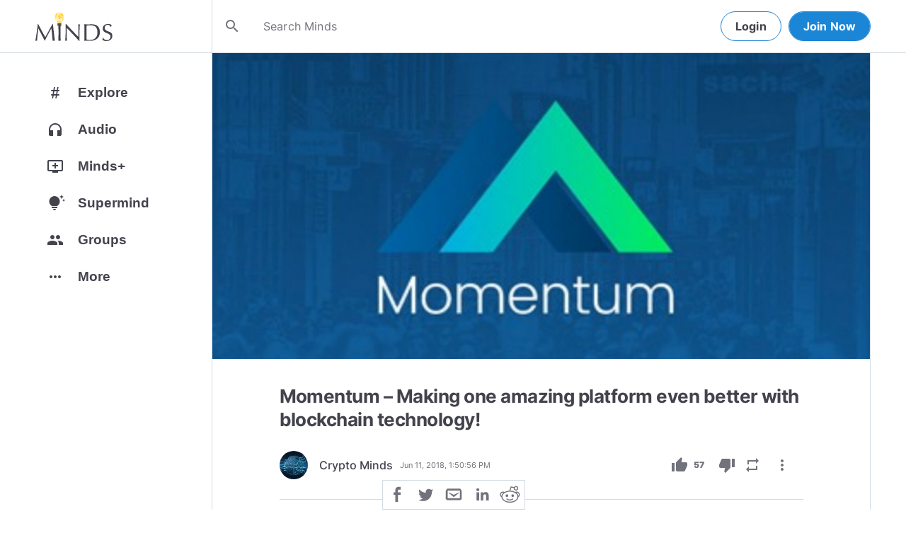

--- FILE ---
content_type: text/html; charset=utf-8
request_url: https://www.minds.com/blog/view/852907761472798720
body_size: 36629
content:
<html lang="en" dir="ltr"><head>
    <base href="/static/en/">
    <meta charset="utf-8">
    <meta name="viewport" content="width=device-width, initial-scale=1,maximum-scale=1,user-scalable=no">
    <link rel="icon" type="image/svg" id="favicon" href="/static/en/assets/logos/bulb.svg">
    <link rel="apple-touch-icon" type="image/png" sizes="192x192" id="appleTouchIcon" href="/static/en/assets/logos/logo-ios.png">
    <link rel="icon" type="image/png" sizes="32x32" id="icon32" href="/static/en/assets/logos/bulb-32x32.png">
    <link rel="icon" type="image/png" sizes="16x16" id="icon16" href="/static/en/assets/logos/bulb-16x16.png">
    <link rel="preload" href="https://cdn-assets.minds.com/front/fonts/material-icons-v2.woff2" as="font" type="font/woff2" crossorigin="">
    <link rel="manifest" href="/manifest.webmanifest">
    <style type="text/css">
      .m-app__loadingContainer {
        display: flex;
        justify-content: center;
        align-items: center;
        height: 100%;
      }

      .m-app__loadingContainer--fadeAnimated {
        animation: fadein 2s;
        animation-iteration-count: infinite;
      }

      .m-app__loadingLogo {
        max-width: 60px;
      }

      .m-app__genericLoadingSpinner {
        width: 40px;
        height: 40px;
        border-radius: 50%;
        border-width: 6px;
        border-style: solid;
        border-color: #000 #e8e8ea #e8e8ea #e8e8ea;
        animation: spin 1s linear infinite;
        -webkit-animation: spin 1s linear infinite;
      }

      @keyframes fadein {
        0% {
          opacity: 0;
        }
        50% {
          opacity: 1;
        }
        100% {
          opacity: 0;
        }
      }

      @keyframes spin {
        0% {
          transform: rotate(0deg);
        }
        100% {
          transform: rotate(360deg);
        }
      }
    </style>
    <title>Momentum – Making one amazing platform even better with b... | Minds</title>
  <link rel="stylesheet" href="styles.e9cbf231c8fff2a6.css"><meta property="og:title" content="Momentum – Making one amazing platform even better with blockchain technology! | Minds"><meta name="description" content="When was the last time you received some promo points in the supermarket’s counter? Maybe it was day or two ago? And when was the last time ..."><meta property="og:description" content="When was the last time you received some promo points in the supermarket’s counter? Maybe it was day or two ago? And when was the last time ..."><meta property="og:type" content="article"><meta property="og:url" content="https://www.minds.com/blog/view/852907761472798720"><meta property="author" content="@cryptominds"><meta property="og:author" content="@cryptominds"><meta name="robots" content="all"><meta property="og:site_name" content="Minds"><meta name="thumbnail" content="https://www.minds.com/static/en/assets/og-images/default-v3.png"><meta property="og:image" content="https://cdn.minds.com/fs/v1/banners/852907761472798720/1528725057"><meta property="og:image:width" content="1200"><meta property="og:image:height" content="1200"><style ng-app-id="m-app">[_ngcontent-m-app-c67012243]:root{--primary-action-light: #1b85d6;--primary-action-dark: #ffd048}.m-topbar[_ngcontent-m-app-c67012243]   .m-btn[_ngcontent-m-app-c67012243]{height:32px}.m-btn[_ngcontent-m-app-c67012243]{background:transparent!important;border-radius:18px;font-size:12px;height:42px;letter-spacing:1.25px;box-shadow:none;text-transform:uppercase;padding:8px 16px;font-family:Inter,Helvetica,sans-serif;cursor:pointer}body.m-theme__light[_ngcontent-m-app-c67012243]   .m-btn[_ngcontent-m-app-c67012243], body[_ngcontent-m-app-c67012243]   .m-theme--wrapper.m-theme--wrapper__light[_ngcontent-m-app-c67012243]   .m-btn[_ngcontent-m-app-c67012243]{color:#38393d;border:1px solid #d3dbe3}body.m-theme__dark[_ngcontent-m-app-c67012243]   .m-btn[_ngcontent-m-app-c67012243], body[_ngcontent-m-app-c67012243]   .m-theme--wrapper.m-theme--wrapper__dark[_ngcontent-m-app-c67012243]   .m-btn[_ngcontent-m-app-c67012243]{color:#d0d2d5;border:1px solid #53565a}body.m-theme__light[_ngcontent-m-app-c67012243]   .m-btn[_ngcontent-m-app-c67012243]:hover, body[_ngcontent-m-app-c67012243]   .m-theme--wrapper.m-theme--wrapper__light[_ngcontent-m-app-c67012243]   .m-btn[_ngcontent-m-app-c67012243]:hover{border:1px solid rgba(208,210,213,.6)}body.m-theme__dark[_ngcontent-m-app-c67012243]   .m-btn[_ngcontent-m-app-c67012243]:hover, body[_ngcontent-m-app-c67012243]   .m-theme--wrapper.m-theme--wrapper__dark[_ngcontent-m-app-c67012243]   .m-btn[_ngcontent-m-app-c67012243]:hover{border:1px solid rgba(56,57,61,.6)}a.m-link-btn[_ngcontent-m-app-c67012243]{display:inline-block;padding:8px!important;line-height:1.2;height:auto;text-decoration:none;font-weight:inherit}.m-btn--slim[_ngcontent-m-app-c67012243]{height:32px}body.m-theme__light[_ngcontent-m-app-c67012243]   .m-btn--action[_ngcontent-m-app-c67012243], body[_ngcontent-m-app-c67012243]   .m-theme--wrapper.m-theme--wrapper__light[_ngcontent-m-app-c67012243]   .m-btn--action[_ngcontent-m-app-c67012243]{background-color:#fff;color:var(--primary-action-light)!important;border:1px solid var(--primary-action-light)}body.m-theme__dark[_ngcontent-m-app-c67012243]   .m-btn--action[_ngcontent-m-app-c67012243], body[_ngcontent-m-app-c67012243]   .m-theme--wrapper.m-theme--wrapper__dark[_ngcontent-m-app-c67012243]   .m-btn--action[_ngcontent-m-app-c67012243]{background-color:#010100;color:var(--primary-action-dark)!important;border:1px solid var(--primary-action-dark)}body.m-theme__light[_ngcontent-m-app-c67012243]   .m-btn--action[_ngcontent-m-app-c67012243]:hover, body[_ngcontent-m-app-c67012243]   .m-theme--wrapper.m-theme--wrapper__light[_ngcontent-m-app-c67012243]   .m-btn--action[_ngcontent-m-app-c67012243]:hover{border:1px solid var(--primary-action-light)}body.m-theme__dark[_ngcontent-m-app-c67012243]   .m-btn--action[_ngcontent-m-app-c67012243]:hover, body[_ngcontent-m-app-c67012243]   .m-theme--wrapper.m-theme--wrapper__dark[_ngcontent-m-app-c67012243]   .m-btn--action[_ngcontent-m-app-c67012243]:hover{border:1px solid var(--primary-action-dark)}body.m-theme__light[_ngcontent-m-app-c67012243]   .m-btn--action[disabled][_ngcontent-m-app-c67012243], body[_ngcontent-m-app-c67012243]   .m-theme--wrapper.m-theme--wrapper__light[_ngcontent-m-app-c67012243]   .m-btn--action[disabled][_ngcontent-m-app-c67012243]{color:#d0d2d5!important;border-color:#d0d2d5!important}body.m-theme__dark[_ngcontent-m-app-c67012243]   .m-btn--action[disabled][_ngcontent-m-app-c67012243], body[_ngcontent-m-app-c67012243]   .m-theme--wrapper.m-theme--wrapper__dark[_ngcontent-m-app-c67012243]   .m-btn--action[disabled][_ngcontent-m-app-c67012243]{color:#38393d!important;border-color:#38393d!important}body.m-theme__light[_ngcontent-m-app-c67012243]   .m-btn--destructive[_ngcontent-m-app-c67012243], body[_ngcontent-m-app-c67012243]   .m-theme--wrapper.m-theme--wrapper__light[_ngcontent-m-app-c67012243]   .m-btn--destructive[_ngcontent-m-app-c67012243]{background-color:#fff;color:#dc7263!important;border:1px solid #dc7263}body.m-theme__dark[_ngcontent-m-app-c67012243]   .m-btn--destructive[_ngcontent-m-app-c67012243], body[_ngcontent-m-app-c67012243]   .m-theme--wrapper.m-theme--wrapper__dark[_ngcontent-m-app-c67012243]   .m-btn--destructive[_ngcontent-m-app-c67012243]{background-color:#010100;color:#fd8b7c!important;border:1px solid #fd8b7c}body.m-theme__light[_ngcontent-m-app-c67012243]   .m-btn--destructive[_ngcontent-m-app-c67012243]:hover, body[_ngcontent-m-app-c67012243]   .m-theme--wrapper.m-theme--wrapper__light[_ngcontent-m-app-c67012243]   .m-btn--destructive[_ngcontent-m-app-c67012243]:hover{border:1px solid #dc7263}body.m-theme__dark[_ngcontent-m-app-c67012243]   .m-btn--destructive[_ngcontent-m-app-c67012243]:hover, body[_ngcontent-m-app-c67012243]   .m-theme--wrapper.m-theme--wrapper__dark[_ngcontent-m-app-c67012243]   .m-btn--destructive[_ngcontent-m-app-c67012243]:hover{border:1px solid #fd8b7c}body.m-theme__light[_ngcontent-m-app-c67012243]   .m-btn--destructive[disabled][_ngcontent-m-app-c67012243], body[_ngcontent-m-app-c67012243]   .m-theme--wrapper.m-theme--wrapper__light[_ngcontent-m-app-c67012243]   .m-btn--destructive[disabled][_ngcontent-m-app-c67012243]{color:#d0d2d5!important;border-color:#d0d2d5!important}body.m-theme__dark[_ngcontent-m-app-c67012243]   .m-btn--destructive[disabled][_ngcontent-m-app-c67012243], body[_ngcontent-m-app-c67012243]   .m-theme--wrapper.m-theme--wrapper__dark[_ngcontent-m-app-c67012243]   .m-btn--destructive[disabled][_ngcontent-m-app-c67012243]{color:#38393d!important;border-color:#38393d!important}.m-btn--with-icon[_ngcontent-m-app-c67012243]{padding-left:8px;padding-right:12px}.m-btn--with-icon.m-btn--slim[_ngcontent-m-app-c67012243]{padding-left:8px;padding-right:16px}.m-btn--with-icon[_ngcontent-m-app-c67012243]   i[_ngcontent-m-app-c67012243]{font-size:20px;line-height:0;margin-right:4px;opacity:.9}.m-btn--with-icon[_ngcontent-m-app-c67012243]   i[_ngcontent-m-app-c67012243], .m-btn--with-icon[_ngcontent-m-app-c67012243]   span[_ngcontent-m-app-c67012243]{vertical-align:middle}.m-btn--with-icon.m-btn--slim[_ngcontent-m-app-c67012243] > i[_ngcontent-m-app-c67012243]{margin-left:4px;margin-right:4px}[_nghost-m-app-c67012243]{display:block;position:relative;z-index:50}@media screen and (max-width: 768px){[_nghost-m-app-c67012243]   m-topbar__walletBalance[_ngcontent-m-app-c67012243]{display:none}}[_nghost-m-app-c67012243]   .m-topbarWrapper__giftIcon[_ngcontent-m-app-c67012243]{cursor:pointer;-webkit-user-select:none;user-select:none}@media screen and (max-width: 600px){[_nghost-m-app-c67012243]   .m-topbarWrapper__giftIcon[_ngcontent-m-app-c67012243]{display:none}}body.m-theme__light   [_nghost-m-app-c67012243]   .m-topbarWrapper__giftIcon[_ngcontent-m-app-c67012243]     svg path, body   .m-theme--wrapper.m-theme--wrapper__light   [_nghost-m-app-c67012243]   .m-topbarWrapper__giftIcon[_ngcontent-m-app-c67012243]     svg path{fill:#72727c}body.m-theme__dark   [_nghost-m-app-c67012243]   .m-topbarWrapper__giftIcon[_ngcontent-m-app-c67012243]     svg path, body   .m-theme--wrapper.m-theme--wrapper__dark   [_nghost-m-app-c67012243]   .m-topbarWrapper__giftIcon[_ngcontent-m-app-c67012243]     svg path{fill:#b9bbc0}body.m-theme__light   [_nghost-m-app-c67012243]     .m-topbar__top--minimalLightMode .m-topbarWrapper__giftIcon svg path, body   .m-theme--wrapper.m-theme--wrapper__light   [_nghost-m-app-c67012243]     .m-topbar__top--minimalLightMode .m-topbarWrapper__giftIcon svg path{fill:#1f252c}body.m-theme__dark   [_nghost-m-app-c67012243]     .m-topbar__top--minimalLightMode .m-topbarWrapper__giftIcon svg path, body   .m-theme--wrapper.m-theme--wrapper__dark   [_nghost-m-app-c67012243]     .m-topbar__top--minimalLightMode .m-topbarWrapper__giftIcon svg path{fill:#1f252c}body.m-theme__light   [_nghost-m-app-c67012243]     .m-topbar__top--minimalMode .m-topbarWrapper__giftIcon svg path, body   .m-theme--wrapper.m-theme--wrapper__light   [_nghost-m-app-c67012243]     .m-topbar__top--minimalMode .m-topbarWrapper__giftIcon svg path{fill:#1f252c}body.m-theme__dark   [_nghost-m-app-c67012243]     .m-topbar__top--minimalMode .m-topbarWrapper__giftIcon svg path, body   .m-theme--wrapper.m-theme--wrapper__dark   [_nghost-m-app-c67012243]     .m-topbar__top--minimalMode .m-topbarWrapper__giftIcon svg path{fill:#fff}[_nghost-m-app-c67012243]   m-notifications--topbar-toggle[_ngcontent-m-app-c67012243]{margin-top:.125rem}</style><style ng-app-id="m-app">[_ngcontent-m-app-c1605201529]:root{--primary-action-light: #1b85d6;--primary-action-dark: #ffd048}.m-topbar[_ngcontent-m-app-c1605201529]   .m-btn[_ngcontent-m-app-c1605201529]{height:32px}.m-btn[_ngcontent-m-app-c1605201529]{background:transparent!important;border-radius:18px;font-size:12px;height:42px;letter-spacing:1.25px;box-shadow:none;text-transform:uppercase;padding:8px 16px;font-family:Inter,Helvetica,sans-serif;cursor:pointer}body.m-theme__light[_ngcontent-m-app-c1605201529]   .m-btn[_ngcontent-m-app-c1605201529], body[_ngcontent-m-app-c1605201529]   .m-theme--wrapper.m-theme--wrapper__light[_ngcontent-m-app-c1605201529]   .m-btn[_ngcontent-m-app-c1605201529]{color:#38393d;border:1px solid #d3dbe3}body.m-theme__dark[_ngcontent-m-app-c1605201529]   .m-btn[_ngcontent-m-app-c1605201529], body[_ngcontent-m-app-c1605201529]   .m-theme--wrapper.m-theme--wrapper__dark[_ngcontent-m-app-c1605201529]   .m-btn[_ngcontent-m-app-c1605201529]{color:#d0d2d5;border:1px solid #53565a}body.m-theme__light[_ngcontent-m-app-c1605201529]   .m-btn[_ngcontent-m-app-c1605201529]:hover, body[_ngcontent-m-app-c1605201529]   .m-theme--wrapper.m-theme--wrapper__light[_ngcontent-m-app-c1605201529]   .m-btn[_ngcontent-m-app-c1605201529]:hover{border:1px solid rgba(208,210,213,.6)}body.m-theme__dark[_ngcontent-m-app-c1605201529]   .m-btn[_ngcontent-m-app-c1605201529]:hover, body[_ngcontent-m-app-c1605201529]   .m-theme--wrapper.m-theme--wrapper__dark[_ngcontent-m-app-c1605201529]   .m-btn[_ngcontent-m-app-c1605201529]:hover{border:1px solid rgba(56,57,61,.6)}a.m-link-btn[_ngcontent-m-app-c1605201529]{display:inline-block;padding:8px!important;line-height:1.2;height:auto;text-decoration:none;font-weight:inherit}.m-btn--slim[_ngcontent-m-app-c1605201529]{height:32px}body.m-theme__light[_ngcontent-m-app-c1605201529]   .m-btn--action[_ngcontent-m-app-c1605201529], body[_ngcontent-m-app-c1605201529]   .m-theme--wrapper.m-theme--wrapper__light[_ngcontent-m-app-c1605201529]   .m-btn--action[_ngcontent-m-app-c1605201529]{background-color:#fff;color:var(--primary-action-light)!important;border:1px solid var(--primary-action-light)}body.m-theme__dark[_ngcontent-m-app-c1605201529]   .m-btn--action[_ngcontent-m-app-c1605201529], body[_ngcontent-m-app-c1605201529]   .m-theme--wrapper.m-theme--wrapper__dark[_ngcontent-m-app-c1605201529]   .m-btn--action[_ngcontent-m-app-c1605201529]{background-color:#010100;color:var(--primary-action-dark)!important;border:1px solid var(--primary-action-dark)}body.m-theme__light[_ngcontent-m-app-c1605201529]   .m-btn--action[_ngcontent-m-app-c1605201529]:hover, body[_ngcontent-m-app-c1605201529]   .m-theme--wrapper.m-theme--wrapper__light[_ngcontent-m-app-c1605201529]   .m-btn--action[_ngcontent-m-app-c1605201529]:hover{border:1px solid var(--primary-action-light)}body.m-theme__dark[_ngcontent-m-app-c1605201529]   .m-btn--action[_ngcontent-m-app-c1605201529]:hover, body[_ngcontent-m-app-c1605201529]   .m-theme--wrapper.m-theme--wrapper__dark[_ngcontent-m-app-c1605201529]   .m-btn--action[_ngcontent-m-app-c1605201529]:hover{border:1px solid var(--primary-action-dark)}body.m-theme__light[_ngcontent-m-app-c1605201529]   .m-btn--action[disabled][_ngcontent-m-app-c1605201529], body[_ngcontent-m-app-c1605201529]   .m-theme--wrapper.m-theme--wrapper__light[_ngcontent-m-app-c1605201529]   .m-btn--action[disabled][_ngcontent-m-app-c1605201529]{color:#d0d2d5!important;border-color:#d0d2d5!important}body.m-theme__dark[_ngcontent-m-app-c1605201529]   .m-btn--action[disabled][_ngcontent-m-app-c1605201529], body[_ngcontent-m-app-c1605201529]   .m-theme--wrapper.m-theme--wrapper__dark[_ngcontent-m-app-c1605201529]   .m-btn--action[disabled][_ngcontent-m-app-c1605201529]{color:#38393d!important;border-color:#38393d!important}body.m-theme__light[_ngcontent-m-app-c1605201529]   .m-btn--destructive[_ngcontent-m-app-c1605201529], body[_ngcontent-m-app-c1605201529]   .m-theme--wrapper.m-theme--wrapper__light[_ngcontent-m-app-c1605201529]   .m-btn--destructive[_ngcontent-m-app-c1605201529]{background-color:#fff;color:#dc7263!important;border:1px solid #dc7263}body.m-theme__dark[_ngcontent-m-app-c1605201529]   .m-btn--destructive[_ngcontent-m-app-c1605201529], body[_ngcontent-m-app-c1605201529]   .m-theme--wrapper.m-theme--wrapper__dark[_ngcontent-m-app-c1605201529]   .m-btn--destructive[_ngcontent-m-app-c1605201529]{background-color:#010100;color:#fd8b7c!important;border:1px solid #fd8b7c}body.m-theme__light[_ngcontent-m-app-c1605201529]   .m-btn--destructive[_ngcontent-m-app-c1605201529]:hover, body[_ngcontent-m-app-c1605201529]   .m-theme--wrapper.m-theme--wrapper__light[_ngcontent-m-app-c1605201529]   .m-btn--destructive[_ngcontent-m-app-c1605201529]:hover{border:1px solid #dc7263}body.m-theme__dark[_ngcontent-m-app-c1605201529]   .m-btn--destructive[_ngcontent-m-app-c1605201529]:hover, body[_ngcontent-m-app-c1605201529]   .m-theme--wrapper.m-theme--wrapper__dark[_ngcontent-m-app-c1605201529]   .m-btn--destructive[_ngcontent-m-app-c1605201529]:hover{border:1px solid #fd8b7c}body.m-theme__light[_ngcontent-m-app-c1605201529]   .m-btn--destructive[disabled][_ngcontent-m-app-c1605201529], body[_ngcontent-m-app-c1605201529]   .m-theme--wrapper.m-theme--wrapper__light[_ngcontent-m-app-c1605201529]   .m-btn--destructive[disabled][_ngcontent-m-app-c1605201529]{color:#d0d2d5!important;border-color:#d0d2d5!important}body.m-theme__dark[_ngcontent-m-app-c1605201529]   .m-btn--destructive[disabled][_ngcontent-m-app-c1605201529], body[_ngcontent-m-app-c1605201529]   .m-theme--wrapper.m-theme--wrapper__dark[_ngcontent-m-app-c1605201529]   .m-btn--destructive[disabled][_ngcontent-m-app-c1605201529]{color:#38393d!important;border-color:#38393d!important}.m-btn--with-icon[_ngcontent-m-app-c1605201529]{padding-left:8px;padding-right:12px}.m-btn--with-icon.m-btn--slim[_ngcontent-m-app-c1605201529]{padding-left:8px;padding-right:16px}.m-btn--with-icon[_ngcontent-m-app-c1605201529]   i[_ngcontent-m-app-c1605201529]{font-size:20px;line-height:0;margin-right:4px;opacity:.9}.m-btn--with-icon[_ngcontent-m-app-c1605201529]   i[_ngcontent-m-app-c1605201529], .m-btn--with-icon[_ngcontent-m-app-c1605201529]   span[_ngcontent-m-app-c1605201529]{vertical-align:middle}.m-btn--with-icon.m-btn--slim[_ngcontent-m-app-c1605201529] > i[_ngcontent-m-app-c1605201529]{margin-left:4px;margin-right:4px}[_nghost-m-app-c1605201529]   m-web3-modal[_ngcontent-m-app-c1605201529]     m-modal{z-index:100;display:block;position:unset}[_nghost-m-app-c1605201529]   m-web3-modal[_ngcontent-m-app-c1605201529]     m-modal .m-web3Modal{max-width:800px!important}@media screen and (min-width: 481px){[_nghost-m-app-c1605201529] >   m-chatIcon{display:none}}</style><style ng-app-id="m-app">.m-topbar[_ngcontent-m-app-c3364878167]   .m-btn[_ngcontent-m-app-c3364878167]{height:32px}.m-btn[_ngcontent-m-app-c3364878167]{background:transparent!important;border-radius:18px;font-size:12px;height:42px;letter-spacing:1.25px;box-shadow:none;text-transform:uppercase;padding:8px 16px;font-family:Inter,Helvetica,sans-serif;cursor:pointer}body.m-theme__light[_ngcontent-m-app-c3364878167]   .m-btn[_ngcontent-m-app-c3364878167], body[_ngcontent-m-app-c3364878167]   .m-theme--wrapper.m-theme--wrapper__light[_ngcontent-m-app-c3364878167]   .m-btn[_ngcontent-m-app-c3364878167]{color:#38393d;border:1px solid #d3dbe3}body.m-theme__dark[_ngcontent-m-app-c3364878167]   .m-btn[_ngcontent-m-app-c3364878167], body[_ngcontent-m-app-c3364878167]   .m-theme--wrapper.m-theme--wrapper__dark[_ngcontent-m-app-c3364878167]   .m-btn[_ngcontent-m-app-c3364878167]{color:#d0d2d5;border:1px solid #53565a}body.m-theme__light[_ngcontent-m-app-c3364878167]   .m-btn[_ngcontent-m-app-c3364878167]:hover, body[_ngcontent-m-app-c3364878167]   .m-theme--wrapper.m-theme--wrapper__light[_ngcontent-m-app-c3364878167]   .m-btn[_ngcontent-m-app-c3364878167]:hover{border:1px solid rgba(208,210,213,.6)}body.m-theme__dark[_ngcontent-m-app-c3364878167]   .m-btn[_ngcontent-m-app-c3364878167]:hover, body[_ngcontent-m-app-c3364878167]   .m-theme--wrapper.m-theme--wrapper__dark[_ngcontent-m-app-c3364878167]   .m-btn[_ngcontent-m-app-c3364878167]:hover{border:1px solid rgba(56,57,61,.6)}a.m-link-btn[_ngcontent-m-app-c3364878167]{display:inline-block;padding:8px!important;line-height:1.2;height:auto;text-decoration:none;font-weight:inherit}.m-btn--slim[_ngcontent-m-app-c3364878167]{height:32px}body.m-theme__light[_ngcontent-m-app-c3364878167]   .m-btn--action[_ngcontent-m-app-c3364878167], body[_ngcontent-m-app-c3364878167]   .m-theme--wrapper.m-theme--wrapper__light[_ngcontent-m-app-c3364878167]   .m-btn--action[_ngcontent-m-app-c3364878167]{background-color:#fff;color:var(--primary-action-light)!important;border:1px solid var(--primary-action-light)}body.m-theme__dark[_ngcontent-m-app-c3364878167]   .m-btn--action[_ngcontent-m-app-c3364878167], body[_ngcontent-m-app-c3364878167]   .m-theme--wrapper.m-theme--wrapper__dark[_ngcontent-m-app-c3364878167]   .m-btn--action[_ngcontent-m-app-c3364878167]{background-color:#010100;color:var(--primary-action-dark)!important;border:1px solid var(--primary-action-dark)}body.m-theme__light[_ngcontent-m-app-c3364878167]   .m-btn--action[_ngcontent-m-app-c3364878167]:hover, body[_ngcontent-m-app-c3364878167]   .m-theme--wrapper.m-theme--wrapper__light[_ngcontent-m-app-c3364878167]   .m-btn--action[_ngcontent-m-app-c3364878167]:hover{border:1px solid var(--primary-action-light)}body.m-theme__dark[_ngcontent-m-app-c3364878167]   .m-btn--action[_ngcontent-m-app-c3364878167]:hover, body[_ngcontent-m-app-c3364878167]   .m-theme--wrapper.m-theme--wrapper__dark[_ngcontent-m-app-c3364878167]   .m-btn--action[_ngcontent-m-app-c3364878167]:hover{border:1px solid var(--primary-action-dark)}body.m-theme__light[_ngcontent-m-app-c3364878167]   .m-btn--action[disabled][_ngcontent-m-app-c3364878167], body[_ngcontent-m-app-c3364878167]   .m-theme--wrapper.m-theme--wrapper__light[_ngcontent-m-app-c3364878167]   .m-btn--action[disabled][_ngcontent-m-app-c3364878167]{color:#d0d2d5!important;border-color:#d0d2d5!important}body.m-theme__dark[_ngcontent-m-app-c3364878167]   .m-btn--action[disabled][_ngcontent-m-app-c3364878167], body[_ngcontent-m-app-c3364878167]   .m-theme--wrapper.m-theme--wrapper__dark[_ngcontent-m-app-c3364878167]   .m-btn--action[disabled][_ngcontent-m-app-c3364878167]{color:#38393d!important;border-color:#38393d!important}body.m-theme__light[_ngcontent-m-app-c3364878167]   .m-btn--destructive[_ngcontent-m-app-c3364878167], body[_ngcontent-m-app-c3364878167]   .m-theme--wrapper.m-theme--wrapper__light[_ngcontent-m-app-c3364878167]   .m-btn--destructive[_ngcontent-m-app-c3364878167]{background-color:#fff;color:#dc7263!important;border:1px solid #dc7263}body.m-theme__dark[_ngcontent-m-app-c3364878167]   .m-btn--destructive[_ngcontent-m-app-c3364878167], body[_ngcontent-m-app-c3364878167]   .m-theme--wrapper.m-theme--wrapper__dark[_ngcontent-m-app-c3364878167]   .m-btn--destructive[_ngcontent-m-app-c3364878167]{background-color:#010100;color:#fd8b7c!important;border:1px solid #fd8b7c}body.m-theme__light[_ngcontent-m-app-c3364878167]   .m-btn--destructive[_ngcontent-m-app-c3364878167]:hover, body[_ngcontent-m-app-c3364878167]   .m-theme--wrapper.m-theme--wrapper__light[_ngcontent-m-app-c3364878167]   .m-btn--destructive[_ngcontent-m-app-c3364878167]:hover{border:1px solid #dc7263}body.m-theme__dark[_ngcontent-m-app-c3364878167]   .m-btn--destructive[_ngcontent-m-app-c3364878167]:hover, body[_ngcontent-m-app-c3364878167]   .m-theme--wrapper.m-theme--wrapper__dark[_ngcontent-m-app-c3364878167]   .m-btn--destructive[_ngcontent-m-app-c3364878167]:hover{border:1px solid #fd8b7c}body.m-theme__light[_ngcontent-m-app-c3364878167]   .m-btn--destructive[disabled][_ngcontent-m-app-c3364878167], body[_ngcontent-m-app-c3364878167]   .m-theme--wrapper.m-theme--wrapper__light[_ngcontent-m-app-c3364878167]   .m-btn--destructive[disabled][_ngcontent-m-app-c3364878167]{color:#d0d2d5!important;border-color:#d0d2d5!important}body.m-theme__dark[_ngcontent-m-app-c3364878167]   .m-btn--destructive[disabled][_ngcontent-m-app-c3364878167], body[_ngcontent-m-app-c3364878167]   .m-theme--wrapper.m-theme--wrapper__dark[_ngcontent-m-app-c3364878167]   .m-btn--destructive[disabled][_ngcontent-m-app-c3364878167]{color:#38393d!important;border-color:#38393d!important}.m-btn--with-icon[_ngcontent-m-app-c3364878167]{padding-left:8px;padding-right:12px}.m-btn--with-icon.m-btn--slim[_ngcontent-m-app-c3364878167]{padding-left:8px;padding-right:16px}.m-btn--with-icon[_ngcontent-m-app-c3364878167]   i[_ngcontent-m-app-c3364878167]{font-size:20px;line-height:0;margin-right:4px;opacity:.9}.m-btn--with-icon[_ngcontent-m-app-c3364878167]   i[_ngcontent-m-app-c3364878167], .m-btn--with-icon[_ngcontent-m-app-c3364878167]   span[_ngcontent-m-app-c3364878167]{vertical-align:middle}.m-btn--with-icon.m-btn--slim[_ngcontent-m-app-c3364878167] > i[_ngcontent-m-app-c3364878167]{margin-left:4px;margin-right:4px}[_ngcontent-m-app-c3364878167]:root{--primary-action-light: #1b85d6;--primary-action-dark: #ffd048}m-body[_ngcontent-m-app-c3364878167]{margin-top:52px;display:block;min-height:100%}@media screen and (max-width: 480px){m-body[_ngcontent-m-app-c3364878167]{padding-bottom:60px}}m-body.has-v2-navbar[_ngcontent-m-app-c3364878167]{margin-top:51px}m-body.has-v3-navbar[_ngcontent-m-app-c3364878167]{margin-top:75px}m-body.m-body__topbarAlert[_ngcontent-m-app-c3364878167]{margin-top:111px}@media screen and (max-width: 480px){m-body.m-body__topbarAlert[_ngcontent-m-app-c3364878167]{margin-top:147px}}m-body.is-pro-domain[_ngcontent-m-app-c3364878167]{margin-top:0;padding-bottom:0}.m-pageLayout__container[_ngcontent-m-app-c3364878167]{display:flex;flex-direction:row;margin:auto;padding:0 40px;min-width:280px;max-width:1180px;min-height:100%;box-sizing:content-box}.m-pageLayout__container[_ngcontent-m-app-c3364878167]   .m-pageLayout__container[_ngcontent-m-app-c3364878167]{padding:0;width:100%}@media screen and (min-width: 1040px) and (max-width: 1220px){.m-pageLayout__container[_ngcontent-m-app-c3364878167]{width:1040px}}@media screen and (min-width: 480px) and (max-width: 1040px){.m-pageLayout__container[_ngcontent-m-app-c3364878167]{min-width:690px;width:690px;padding-right:70px}}@media screen and (min-width: 480px) and (max-width: 700px){.m-pageLayout__container[_ngcontent-m-app-c3364878167]{min-width:0;width:auto;padding-right:10px}}@media screen and (max-width: 480px){.m-pageLayout__container[_ngcontent-m-app-c3364878167]{padding:0 20px}m-body[_ngcontent-m-app-c3364878167]   .m-pageLayout__container[_ngcontent-m-app-c3364878167]{padding:0}}[class*=m-pageLayout__pane][_ngcontent-m-app-c3364878167]{box-sizing:border-box;position:relative}.m-pageLayout__pane--left[_ngcontent-m-app-c3364878167]{min-width:250px;max-width:250px}body.m-theme__light[_ngcontent-m-app-c3364878167]   .m-pageLayout__pane--left[_ngcontent-m-app-c3364878167], body[_ngcontent-m-app-c3364878167]   .m-theme--wrapper.m-theme--wrapper__light[_ngcontent-m-app-c3364878167]   .m-pageLayout__pane--left[_ngcontent-m-app-c3364878167]{border-right:1px solid #d3dbe3}body.m-theme__dark[_ngcontent-m-app-c3364878167]   .m-pageLayout__pane--left[_ngcontent-m-app-c3364878167], body[_ngcontent-m-app-c3364878167]   .m-theme--wrapper.m-theme--wrapper__dark[_ngcontent-m-app-c3364878167]   .m-pageLayout__pane--left[_ngcontent-m-app-c3364878167]{border-right:1px solid #53565a}@media screen and (max-width: 1220px){.m-pageLayout__pane--left[_ngcontent-m-app-c3364878167]{min-width:70px;width:70px;justify-content:center}}.m-pageLayout__pane--main[_ngcontent-m-app-c3364878167]{max-width:930px;min-width:620px;width:100%;min-height:100%}.m-pageLayout__pane--main[_ngcontent-m-app-c3364878167]   .m-pageLayout__pane--main[_ngcontent-m-app-c3364878167]{width:620px;max-width:620px}@media screen and (max-width: 700px){.m-pageLayout__pane--main[_ngcontent-m-app-c3364878167]   .m-pageLayout__pane--main[_ngcontent-m-app-c3364878167]{width:auto}}@media screen and (max-width: 700px){.m-pageLayout__pane--main[_ngcontent-m-app-c3364878167]{min-width:0}}.m-pageLayout__pane--right[_ngcontent-m-app-c3364878167]{width:310px;padding-right:0}@media screen and (max-width: 1040px){.m-pageLayout__pane--right[_ngcontent-m-app-c3364878167]{display:none}}body.m-theme__light[_ngcontent-m-app-c3364878167]   .m-pageLayout__pane--right[_ngcontent-m-app-c3364878167], body[_ngcontent-m-app-c3364878167]   .m-theme--wrapper.m-theme--wrapper__light[_ngcontent-m-app-c3364878167]   .m-pageLayout__pane--right[_ngcontent-m-app-c3364878167]{border-left:1px solid #d3dbe3}body.m-theme__dark[_ngcontent-m-app-c3364878167]   .m-pageLayout__pane--right[_ngcontent-m-app-c3364878167], body[_ngcontent-m-app-c3364878167]   .m-theme--wrapper.m-theme--wrapper__dark[_ngcontent-m-app-c3364878167]   .m-pageLayout__pane--right[_ngcontent-m-app-c3364878167]{border-left:1px solid #53565a}@media screen and (max-width: 480px){[class*=m-pageLayout__pane][_ngcontent-m-app-c3364878167]{padding:0}body.m-theme__light[_ngcontent-m-app-c3364878167]   [class*=m-pageLayout__pane][_ngcontent-m-app-c3364878167], body[_ngcontent-m-app-c3364878167]   .m-theme--wrapper.m-theme--wrapper__light[_ngcontent-m-app-c3364878167]   [class*=m-pageLayout__pane][_ngcontent-m-app-c3364878167], body.m-theme__dark[_ngcontent-m-app-c3364878167]   [class*=m-pageLayout__pane][_ngcontent-m-app-c3364878167], body[_ngcontent-m-app-c3364878167]   .m-theme--wrapper.m-theme--wrapper__dark[_ngcontent-m-app-c3364878167]   [class*=m-pageLayout__pane][_ngcontent-m-app-c3364878167]{border:0}.m-pageLayout__pane--left[_ngcontent-m-app-c3364878167]{border-right:0;width:auto;min-width:0}.m-pageLayout__pane--main[_ngcontent-m-app-c3364878167]{min-width:0;max-width:100%}.m-pageLayout__pane--right[_ngcontent-m-app-c3364878167]{width:auto;display:none;border-left:0}}.m-pageLayoutPane__inner[_ngcontent-m-app-c3364878167]{position:absolute;display:contents}.m-goBack[_ngcontent-m-app-c3364878167]{cursor:pointer}.m-goBack[_ngcontent-m-app-c3364878167]   a[_ngcontent-m-app-c3364878167]{text-decoration:none;padding:20px 40px 0;display:block}body.m-theme__light[_ngcontent-m-app-c3364878167]   .m-goBack[_ngcontent-m-app-c3364878167]   a[_ngcontent-m-app-c3364878167], body[_ngcontent-m-app-c3364878167]   .m-theme--wrapper.m-theme--wrapper__light[_ngcontent-m-app-c3364878167]   .m-goBack[_ngcontent-m-app-c3364878167]   a[_ngcontent-m-app-c3364878167]{color:#72727c}body.m-theme__dark[_ngcontent-m-app-c3364878167]   .m-goBack[_ngcontent-m-app-c3364878167]   a[_ngcontent-m-app-c3364878167], body[_ngcontent-m-app-c3364878167]   .m-theme--wrapper.m-theme--wrapper__dark[_ngcontent-m-app-c3364878167]   .m-goBack[_ngcontent-m-app-c3364878167]   a[_ngcontent-m-app-c3364878167]{color:#b9bbc0}@media screen and (max-width: 1040px){.m-goBack[_ngcontent-m-app-c3364878167]   a[_ngcontent-m-app-c3364878167]{padding:20px 20px 0}}.m-goBack[_ngcontent-m-app-c3364878167]   i[_ngcontent-m-app-c3364878167], .m-goBack[_ngcontent-m-app-c3364878167]   span[_ngcontent-m-app-c3364878167]{vertical-align:middle}.m-goBack[_ngcontent-m-app-c3364878167]   i[_ngcontent-m-app-c3364878167]{padding-right:8px}.hidden[_ngcontent-m-app-c3364878167]{display:none}.m-toolbar[_ngcontent-m-app-c3364878167]   .m-topbar--row[_ngcontent-m-app-c3364878167]{max-width:1280px;margin:auto}.m-toolbar[_ngcontent-m-app-c3364878167]   .m-topbar--navigation--item[_ngcontent-m-app-c3364878167]{cursor:pointer;line-height:15px;border:0!important}.m-toolbar[_ngcontent-m-app-c3364878167]   .m-topbar--navigation--item[_ngcontent-m-app-c3364878167] > *[_ngcontent-m-app-c3364878167]{vertical-align:middle}@media screen and (max-width: 480px){.m-btn--boost[_ngcontent-m-app-c3364878167]{display:none}}.m-topbar--navigation--item[_ngcontent-m-app-c3364878167]   m-tooltip[_ngcontent-m-app-c3364878167]{margin-left:4px}.m-topbar--navigation--item[_ngcontent-m-app-c3364878167]   m-tooltip[_ngcontent-m-app-c3364878167]   .m-tooltip--bubble[_ngcontent-m-app-c3364878167]{min-width:120px}.m-topbar--navigation--item[_ngcontent-m-app-c3364878167]   m-tooltip[_ngcontent-m-app-c3364878167]   i[_ngcontent-m-app-c3364878167]{font-size:11px;vertical-align:middle;line-height:1.1}body.m-theme__light[_ngcontent-m-app-c3364878167]   .m-topbar--navigation--item[_ngcontent-m-app-c3364878167]   m-tooltip[_ngcontent-m-app-c3364878167]   i[_ngcontent-m-app-c3364878167], body[_ngcontent-m-app-c3364878167]   .m-theme--wrapper.m-theme--wrapper__light[_ngcontent-m-app-c3364878167]   .m-topbar--navigation--item[_ngcontent-m-app-c3364878167]   m-tooltip[_ngcontent-m-app-c3364878167]   i[_ngcontent-m-app-c3364878167]{color:#8a8e96}body.m-theme__dark[_ngcontent-m-app-c3364878167]   .m-topbar--navigation--item[_ngcontent-m-app-c3364878167]   m-tooltip[_ngcontent-m-app-c3364878167]   i[_ngcontent-m-app-c3364878167], body[_ngcontent-m-app-c3364878167]   .m-theme--wrapper.m-theme--wrapper__dark[_ngcontent-m-app-c3364878167]   .m-topbar--navigation--item[_ngcontent-m-app-c3364878167]   m-tooltip[_ngcontent-m-app-c3364878167]   i[_ngcontent-m-app-c3364878167]{color:#8a8e96}.m-topbar--navigation[_ngcontent-m-app-c3364878167]{display:flex;flex-direction:row;align-items:center;padding-left:8px}@media screen and (max-width: 768px){.m-topbar--navigation[_ngcontent-m-app-c3364878167]{padding-left:0;flex-wrap:wrap}}.m-topbar--navigation.m-topbar--navigation__centered[_ngcontent-m-app-c3364878167]{max-width:100%;justify-content:center;flex-wrap:wrap}@media screen and (max-width: 840px){.m-topbar--navigation[_ngcontent-m-app-c3364878167]:not(.m-topbar--navigation--text-only)   .m-topbar--navigation--item[_ngcontent-m-app-c3364878167]   span[_ngcontent-m-app-c3364878167]{display:none}}.m-topbar--navigation--item[_ngcontent-m-app-c3364878167]{display:flex;flex-direction:row;align-items:center;font-weight:400;-webkit-font-smoothing:antialiased;text-rendering:optimizeLegibility;text-decoration:none;font-family:Inter,Helvetica,sans-serif;padding:12px 8px}body.m-theme__light[_ngcontent-m-app-c3364878167]   .m-topbar--navigation--item[_ngcontent-m-app-c3364878167], body[_ngcontent-m-app-c3364878167]   .m-theme--wrapper.m-theme--wrapper__light[_ngcontent-m-app-c3364878167]   .m-topbar--navigation--item[_ngcontent-m-app-c3364878167]{border-top:4px solid #fff;border-bottom:4px solid #fff}body.m-theme__dark[_ngcontent-m-app-c3364878167]   .m-topbar--navigation--item[_ngcontent-m-app-c3364878167], body[_ngcontent-m-app-c3364878167]   .m-theme--wrapper.m-theme--wrapper__dark[_ngcontent-m-app-c3364878167]   .m-topbar--navigation--item[_ngcontent-m-app-c3364878167]{border-top:4px solid #202527;border-bottom:4px solid #202527}body.m-theme__light[_ngcontent-m-app-c3364878167]   .m-topbar--navigation--item.m-topbar--navigation--item-active[_ngcontent-m-app-c3364878167], body[_ngcontent-m-app-c3364878167]   .m-theme--wrapper.m-theme--wrapper__light[_ngcontent-m-app-c3364878167]   .m-topbar--navigation--item.m-topbar--navigation--item-active[_ngcontent-m-app-c3364878167]{color:var(--primary-action-light);border-top:4px solid var(--primary-action-light)}body.m-theme__dark[_ngcontent-m-app-c3364878167]   .m-topbar--navigation--item.m-topbar--navigation--item-active[_ngcontent-m-app-c3364878167], body[_ngcontent-m-app-c3364878167]   .m-theme--wrapper.m-theme--wrapper__dark[_ngcontent-m-app-c3364878167]   .m-topbar--navigation--item.m-topbar--navigation--item-active[_ngcontent-m-app-c3364878167]{color:var(--primary-action-dark);border-top:4px solid var(--primary-action-dark)}body.m-theme__light[_ngcontent-m-app-c3364878167]   .m-topbar--navigation--item.m-topbar--navigation--item-active[_ngcontent-m-app-c3364878167]   i[_ngcontent-m-app-c3364878167], body[_ngcontent-m-app-c3364878167]   .m-theme--wrapper.m-theme--wrapper__light[_ngcontent-m-app-c3364878167]   .m-topbar--navigation--item.m-topbar--navigation--item-active[_ngcontent-m-app-c3364878167]   i[_ngcontent-m-app-c3364878167]{color:var(--primary-action-light)}body.m-theme__dark[_ngcontent-m-app-c3364878167]   .m-topbar--navigation--item.m-topbar--navigation--item-active[_ngcontent-m-app-c3364878167]   i[_ngcontent-m-app-c3364878167], body[_ngcontent-m-app-c3364878167]   .m-theme--wrapper.m-theme--wrapper__dark[_ngcontent-m-app-c3364878167]   .m-topbar--navigation--item.m-topbar--navigation--item-active[_ngcontent-m-app-c3364878167]   i[_ngcontent-m-app-c3364878167]{color:var(--primary-action-dark)}.m-topbar--navigation--item[_ngcontent-m-app-c3364878167]   i[_ngcontent-m-app-c3364878167]{font-size:18px}body.m-theme__light[_ngcontent-m-app-c3364878167]   .m-topbar--navigation--item[_ngcontent-m-app-c3364878167]   i[_ngcontent-m-app-c3364878167], body[_ngcontent-m-app-c3364878167]   .m-theme--wrapper.m-theme--wrapper__light[_ngcontent-m-app-c3364878167]   .m-topbar--navigation--item[_ngcontent-m-app-c3364878167]   i[_ngcontent-m-app-c3364878167]{color:#53565a}body.m-theme__dark[_ngcontent-m-app-c3364878167]   .m-topbar--navigation--item[_ngcontent-m-app-c3364878167]   i[_ngcontent-m-app-c3364878167], body[_ngcontent-m-app-c3364878167]   .m-theme--wrapper.m-theme--wrapper__dark[_ngcontent-m-app-c3364878167]   .m-topbar--navigation--item[_ngcontent-m-app-c3364878167]   i[_ngcontent-m-app-c3364878167]{color:#b9bbc0}.m-topbar--navigation--item[_ngcontent-m-app-c3364878167]   span[_ngcontent-m-app-c3364878167]{text-transform:uppercase;font-size:11px;letter-spacing:1.25px;padding-left:4px;text-rendering:optimizeLegibility;-webkit-font-smoothing:antialiased;position:relative}.m-pageLayout__container--fullWidth   [_nghost-m-app-c3364878167]{display:none!important}@media screen and (max-width: 479px){.m-pageLayout__container--fullWidth   [_nghost-m-app-c3364878167]{display:block!important}}[_nghost-m-app-c3364878167]{display:block;position:relative}@media screen and (max-width: 480px){[_nghost-m-app-c3364878167]{display:none}}.m-sidebarNavigation--opened[_nghost-m-app-c3364878167]{display:block}.m-sidebarNavigation--opened[_nghost-m-app-c3364878167]   .m-sidebarNavigation.m-sidebarNavigation--slide[_ngcontent-m-app-c3364878167]{transform:translate(316px)}[_nghost-m-app-c3364878167]   .m-sidebarNavigation[_ngcontent-m-app-c3364878167]{z-index:20;min-width:0;display:block;width:250px;height:calc(100vh - 75px);position:fixed;box-sizing:border-box;-ms-overflow-style:none;scrollbar-width:none;overflow:visible}[_nghost-m-app-c3364878167]   .m-sidebarNavigation[_ngcontent-m-app-c3364878167]   nav[_ngcontent-m-app-c3364878167]{overflow-y:auto;overflow-x:hidden;max-height:calc(100vh - 75px);-ms-overflow-style:none;scrollbar-width:none}[_nghost-m-app-c3364878167]   .m-sidebarNavigation[_ngcontent-m-app-c3364878167]   nav[_ngcontent-m-app-c3364878167]::-webkit-scrollbar{display:none}@media screen and (max-width: 480px){[_nghost-m-app-c3364878167]   .m-sidebarNavigation[_ngcontent-m-app-c3364878167]   nav[_ngcontent-m-app-c3364878167]{max-height:100vh}}[_nghost-m-app-c3364878167]   .m-sidebarNavigation[_ngcontent-m-app-c3364878167]   nav[_ngcontent-m-app-c3364878167]   m-sidebarMore__trigger[_ngcontent-m-app-c3364878167]{display:block}[_nghost-m-app-c3364878167]   .m-sidebarNavigation[_ngcontent-m-app-c3364878167]   nav[_ngcontent-m-app-c3364878167]   m-sidebarMore__trigger[_ngcontent-m-app-c3364878167]   float-ui-content[_ngcontent-m-app-c3364878167]{position:static}[_nghost-m-app-c3364878167]   .m-sidebarNavigation[_ngcontent-m-app-c3364878167]::-webkit-scrollbar{display:none}body.m-theme__light   [_nghost-m-app-c3364878167]   .m-sidebarNavigation[_ngcontent-m-app-c3364878167], body   .m-theme--wrapper.m-theme--wrapper__light   [_nghost-m-app-c3364878167]   .m-sidebarNavigation[_ngcontent-m-app-c3364878167]{background-color:#fff;border-right:1px solid #d3dbe3}body.m-theme__dark   [_nghost-m-app-c3364878167]   .m-sidebarNavigation[_ngcontent-m-app-c3364878167], body   .m-theme--wrapper.m-theme--wrapper__dark   [_nghost-m-app-c3364878167]   .m-sidebarNavigation[_ngcontent-m-app-c3364878167]{background-color:#010100;border-right:1px solid #53565a}@media screen and (max-width: 1220px){[_nghost-m-app-c3364878167]   .m-sidebarNavigation[_ngcontent-m-app-c3364878167]{width:70px}}[_nghost-m-app-c3364878167]   .m-sidebarNavigation[_ngcontent-m-app-c3364878167]   .m-sidebarNavigation__top[_ngcontent-m-app-c3364878167]{display:none}body.m-theme__light   [_nghost-m-app-c3364878167]   .m-sidebarNavigation[_ngcontent-m-app-c3364878167]:not(.m-sidebarNavigation--slide), body   .m-theme--wrapper.m-theme--wrapper__light   [_nghost-m-app-c3364878167]   .m-sidebarNavigation[_ngcontent-m-app-c3364878167]:not(.m-sidebarNavigation--slide){border-right:1px solid #d3dbe3}body.m-theme__dark   [_nghost-m-app-c3364878167]   .m-sidebarNavigation[_ngcontent-m-app-c3364878167]:not(.m-sidebarNavigation--slide), body   .m-theme--wrapper.m-theme--wrapper__dark   [_nghost-m-app-c3364878167]   .m-sidebarNavigation[_ngcontent-m-app-c3364878167]:not(.m-sidebarNavigation--slide){border-right:1px solid #53565a}[_nghost-m-app-c3364878167]   .m-sidebarNavigation.m-sidebarNavigation--slide[_ngcontent-m-app-c3364878167]{z-index:55;position:fixed;top:0;bottom:0;left:-316px;width:316px;height:100vh;max-width:79vw;padding:0;transition:transform .5s cubic-bezier(.075,.82,.165,1);border-right:1px solid transparent!important}body.m-theme__light   [_nghost-m-app-c3364878167]   .m-sidebarNavigation.m-sidebarNavigation--slide[_ngcontent-m-app-c3364878167], body   .m-theme--wrapper.m-theme--wrapper__light   [_nghost-m-app-c3364878167]   .m-sidebarNavigation.m-sidebarNavigation--slide[_ngcontent-m-app-c3364878167]{box-shadow:0 0 10px #0000001a}body.m-theme__dark   [_nghost-m-app-c3364878167]   .m-sidebarNavigation.m-sidebarNavigation--slide[_ngcontent-m-app-c3364878167], body   .m-theme--wrapper.m-theme--wrapper__dark   [_nghost-m-app-c3364878167]   .m-sidebarNavigation.m-sidebarNavigation--slide[_ngcontent-m-app-c3364878167]{box-shadow:0 0 10px #0000001a}[_nghost-m-app-c3364878167]   .m-sidebarNavigation.m-sidebarNavigation--slide[_ngcontent-m-app-c3364878167]     .m-sidebarNavigationItem__text{display:block}[_nghost-m-app-c3364878167]   .m-sidebarNavigation.m-sidebarNavigation--slide[_ngcontent-m-app-c3364878167]     m-sidebar__customNavigationItems{display:block}[_nghost-m-app-c3364878167]   .m-sidebarNavigation.m-sidebarNavigation--slide[_ngcontent-m-app-c3364878167]   .m-sidebarNavigation__top[_ngcontent-m-app-c3364878167]{display:flex;align-items:center;justify-content:space-between;box-sizing:border-box;height:75px;padding:0 20px}body.m-theme__light   [_nghost-m-app-c3364878167]   .m-sidebarNavigation.m-sidebarNavigation--slide[_ngcontent-m-app-c3364878167]   .m-sidebarNavigation__top[_ngcontent-m-app-c3364878167], body   .m-theme--wrapper.m-theme--wrapper__light   [_nghost-m-app-c3364878167]   .m-sidebarNavigation.m-sidebarNavigation--slide[_ngcontent-m-app-c3364878167]   .m-sidebarNavigation__top[_ngcontent-m-app-c3364878167]{border-bottom:1px solid #d3dbe3}body.m-theme__dark   [_nghost-m-app-c3364878167]   .m-sidebarNavigation.m-sidebarNavigation--slide[_ngcontent-m-app-c3364878167]   .m-sidebarNavigation__top[_ngcontent-m-app-c3364878167], body   .m-theme--wrapper.m-theme--wrapper__dark   [_nghost-m-app-c3364878167]   .m-sidebarNavigation.m-sidebarNavigation--slide[_ngcontent-m-app-c3364878167]   .m-sidebarNavigation__top[_ngcontent-m-app-c3364878167]{border-bottom:1px solid #53565a}[_nghost-m-app-c3364878167]   .m-sidebarNavigation.m-sidebarNavigation--slide[_ngcontent-m-app-c3364878167]   .m-sidebarNavigation__top[_ngcontent-m-app-c3364878167]   a[_ngcontent-m-app-c3364878167]{text-decoration:none;display:flex;align-items:end}[_nghost-m-app-c3364878167]   .m-sidebarNavigation.m-sidebarNavigation--slide[_ngcontent-m-app-c3364878167]   .m-sidebarNavigation__top[_ngcontent-m-app-c3364878167]   a[_ngcontent-m-app-c3364878167] > img[_ngcontent-m-app-c3364878167]{max-width:150px;cursor:pointer}[_nghost-m-app-c3364878167]   .m-sidebarNavigation.m-sidebarNavigation--slide[_ngcontent-m-app-c3364878167]   .m-sidebarNavigation__top[_ngcontent-m-app-c3364878167]   a[_ngcontent-m-app-c3364878167] > img[_ngcontent-m-app-c3364878167]:not(   .m-sidebarNavigation.m-sidebarNavigation--slide[_ngcontent-m-app-c3364878167]   .m-sidebarNavigation__top[_ngcontent-m-app-c3364878167]   a[_ngcontent-m-app-c3364878167] > img.m-sidebarNavigation__tenantLogo)[_ngcontent-m-app-c3364878167]{height:36px}[_nghost-m-app-c3364878167]   .m-sidebarNavigation.m-sidebarNavigation--slide[_ngcontent-m-app-c3364878167]   .m-sidebarNavigation__top[_ngcontent-m-app-c3364878167]   a[_ngcontent-m-app-c3364878167] > img.m-sidebarNavigation__tenantLogo[_ngcontent-m-app-c3364878167]{max-height:52px}[_nghost-m-app-c3364878167]   .m-sidebarNavigation.m-sidebarNavigation--slide[_ngcontent-m-app-c3364878167]   .m-sidebarNavigation__list[_ngcontent-m-app-c3364878167]{padding:0 20px}[_nghost-m-app-c3364878167]   .m-sidebarNavigation[_ngcontent-m-app-c3364878167]   .m-sidebarNavigation__list[_ngcontent-m-app-c3364878167]{padding-top:34px!important;list-style:none;padding:0;margin:0}@media screen and (max-width: 479px),(min-width: 1221px){[_nghost-m-app-c3364878167]   .m-sidebarNavigation[_ngcontent-m-app-c3364878167]   .m-sidebarNavigation__list[_ngcontent-m-app-c3364878167]     m-sidebar__customNavigationItems .m-sidebarNavigation__item.m-sidebarNavigation__item--supermind i, [_nghost-m-app-c3364878167]   .m-sidebarNavigation[_ngcontent-m-app-c3364878167]   .m-sidebarNavigation__list[_ngcontent-m-app-c3364878167]   .m-sidebarNavigation__item.m-sidebarNavigation__item--supermind[_ngcontent-m-app-c3364878167]   i[_ngcontent-m-app-c3364878167]{margin-left:2px}[_nghost-m-app-c3364878167]   .m-sidebarNavigation[_ngcontent-m-app-c3364878167]   .m-sidebarNavigation__list[_ngcontent-m-app-c3364878167]     m-sidebar__customNavigationItems .m-sidebarNavigation__item.m-sidebarNavigation__item--supermind span, [_nghost-m-app-c3364878167]   .m-sidebarNavigation[_ngcontent-m-app-c3364878167]   .m-sidebarNavigation__list[_ngcontent-m-app-c3364878167]   .m-sidebarNavigation__item.m-sidebarNavigation__item--supermind[_ngcontent-m-app-c3364878167]   span[_ngcontent-m-app-c3364878167]{margin-left:18px}}@media screen and (max-width: 1220px) and (min-width: 480px){[_nghost-m-app-c3364878167]   .m-sidebarNavigation[_ngcontent-m-app-c3364878167]   .m-sidebarNavigation__list[_ngcontent-m-app-c3364878167]     m-sidebar__customNavigationItems .m-sidebarNavigation__item.m-sidebarNavigation__item--supermind i, [_nghost-m-app-c3364878167]   .m-sidebarNavigation[_ngcontent-m-app-c3364878167]   .m-sidebarNavigation__list[_ngcontent-m-app-c3364878167]   .m-sidebarNavigation__item.m-sidebarNavigation__item--supermind[_ngcontent-m-app-c3364878167]   i[_ngcontent-m-app-c3364878167]{margin-left:6px}[_nghost-m-app-c3364878167]   .m-sidebarNavigation[_ngcontent-m-app-c3364878167]   .m-sidebarNavigation__list[_ngcontent-m-app-c3364878167]     m-sidebar__customNavigationItems .m-sidebarNavigation__item.m-sidebarNavigation__item--supermind span, [_nghost-m-app-c3364878167]   .m-sidebarNavigation[_ngcontent-m-app-c3364878167]   .m-sidebarNavigation__list[_ngcontent-m-app-c3364878167]   .m-sidebarNavigation__item.m-sidebarNavigation__item--supermind[_ngcontent-m-app-c3364878167]   span[_ngcontent-m-app-c3364878167]{margin-left:14px}}@media screen and (max-width: 479px),(min-width: 1221px){[_nghost-m-app-c3364878167]   .m-sidebarNavigation[_ngcontent-m-app-c3364878167]   .m-sidebarNavigation__list[_ngcontent-m-app-c3364878167]     m-sidebar__customNavigationItems .m-sidebarNavigation__item.m-sidebarNavigation__item--boost i, [_nghost-m-app-c3364878167]   .m-sidebarNavigation[_ngcontent-m-app-c3364878167]   .m-sidebarNavigation__list[_ngcontent-m-app-c3364878167]   .m-sidebarNavigation__item.m-sidebarNavigation__item--boost[_ngcontent-m-app-c3364878167]   i[_ngcontent-m-app-c3364878167]{transform:translateY(2px)}}[_nghost-m-app-c3364878167]   .m-sidebarNavigation[_ngcontent-m-app-c3364878167]   .m-sidebarNavigation__list[_ngcontent-m-app-c3364878167]     m-sidebar__customNavigationItems .m-sidebarNavigation__item.m-sidebarNavigation__item--chat, [_nghost-m-app-c3364878167]   .m-sidebarNavigation[_ngcontent-m-app-c3364878167]   .m-sidebarNavigation__list[_ngcontent-m-app-c3364878167]   .m-sidebarNavigation__item.m-sidebarNavigation__item--chat[_ngcontent-m-app-c3364878167]{transform:translateY(2px)}[_nghost-m-app-c3364878167]   .m-sidebarNavigation[_ngcontent-m-app-c3364878167]   .m-sidebarNavigation__list[_ngcontent-m-app-c3364878167]     m-sidebar__customNavigationItems .m-sidebarNavigation__item.m-sidebarNavigation__item--chat i.showDot, [_nghost-m-app-c3364878167]   .m-sidebarNavigation[_ngcontent-m-app-c3364878167]   .m-sidebarNavigation__list[_ngcontent-m-app-c3364878167]   .m-sidebarNavigation__item.m-sidebarNavigation__item--chat[_ngcontent-m-app-c3364878167]   i.showDot[_ngcontent-m-app-c3364878167]{position:relative}[_nghost-m-app-c3364878167]   .m-sidebarNavigation[_ngcontent-m-app-c3364878167]   .m-sidebarNavigation__list[_ngcontent-m-app-c3364878167]     m-sidebar__customNavigationItems .m-sidebarNavigation__item.m-sidebarNavigation__item--chat i.showDot:after, [_nghost-m-app-c3364878167]   .m-sidebarNavigation[_ngcontent-m-app-c3364878167]   .m-sidebarNavigation__list[_ngcontent-m-app-c3364878167]   .m-sidebarNavigation__item.m-sidebarNavigation__item--chat[_ngcontent-m-app-c3364878167]   i.showDot[_ngcontent-m-app-c3364878167]:after{content:"";display:block;width:10px;height:10px;position:absolute;border-radius:50%;top:-2px;right:-2px}body.m-theme__light   [_nghost-m-app-c3364878167]   .m-sidebarNavigation[_ngcontent-m-app-c3364878167]   .m-sidebarNavigation__list[_ngcontent-m-app-c3364878167]     m-sidebar__customNavigationItems .m-sidebarNavigation__item.m-sidebarNavigation__item--chat i.showDot:after, body   .m-theme--wrapper.m-theme--wrapper__light   [_nghost-m-app-c3364878167]   .m-sidebarNavigation[_ngcontent-m-app-c3364878167]   .m-sidebarNavigation__list[_ngcontent-m-app-c3364878167]     m-sidebar__customNavigationItems .m-sidebarNavigation__item.m-sidebarNavigation__item--chat i.showDot:after, body.m-theme__light   [_nghost-m-app-c3364878167]   .m-sidebarNavigation[_ngcontent-m-app-c3364878167]   .m-sidebarNavigation__list[_ngcontent-m-app-c3364878167]   .m-sidebarNavigation__item.m-sidebarNavigation__item--chat[_ngcontent-m-app-c3364878167]   i.showDot[_ngcontent-m-app-c3364878167]:after, body   .m-theme--wrapper.m-theme--wrapper__light   [_nghost-m-app-c3364878167]   .m-sidebarNavigation[_ngcontent-m-app-c3364878167]   .m-sidebarNavigation__list[_ngcontent-m-app-c3364878167]   .m-sidebarNavigation__item.m-sidebarNavigation__item--chat[_ngcontent-m-app-c3364878167]   i.showDot[_ngcontent-m-app-c3364878167]:after{background-color:var(--primary-action-light)}body.m-theme__dark   [_nghost-m-app-c3364878167]   .m-sidebarNavigation[_ngcontent-m-app-c3364878167]   .m-sidebarNavigation__list[_ngcontent-m-app-c3364878167]     m-sidebar__customNavigationItems .m-sidebarNavigation__item.m-sidebarNavigation__item--chat i.showDot:after, body   .m-theme--wrapper.m-theme--wrapper__dark   [_nghost-m-app-c3364878167]   .m-sidebarNavigation[_ngcontent-m-app-c3364878167]   .m-sidebarNavigation__list[_ngcontent-m-app-c3364878167]     m-sidebar__customNavigationItems .m-sidebarNavigation__item.m-sidebarNavigation__item--chat i.showDot:after, body.m-theme__dark   [_nghost-m-app-c3364878167]   .m-sidebarNavigation[_ngcontent-m-app-c3364878167]   .m-sidebarNavigation__list[_ngcontent-m-app-c3364878167]   .m-sidebarNavigation__item.m-sidebarNavigation__item--chat[_ngcontent-m-app-c3364878167]   i.showDot[_ngcontent-m-app-c3364878167]:after, body   .m-theme--wrapper.m-theme--wrapper__dark   [_nghost-m-app-c3364878167]   .m-sidebarNavigation[_ngcontent-m-app-c3364878167]   .m-sidebarNavigation__list[_ngcontent-m-app-c3364878167]   .m-sidebarNavigation__item.m-sidebarNavigation__item--chat[_ngcontent-m-app-c3364878167]   i.showDot[_ngcontent-m-app-c3364878167]:after{background-color:var(--primary-action-dark)}[_nghost-m-app-c3364878167]   .m-sidebarNavigation[_ngcontent-m-app-c3364878167]   .m-sidebarNavigation__list[_ngcontent-m-app-c3364878167]     m-sidebar__customNavigationItems .m-sidebarNavigation__item.m-sidebarNavigation__item--compose, [_nghost-m-app-c3364878167]   .m-sidebarNavigation[_ngcontent-m-app-c3364878167]   .m-sidebarNavigation__list[_ngcontent-m-app-c3364878167]   .m-sidebarNavigation__item.m-sidebarNavigation__item--compose[_ngcontent-m-app-c3364878167]{margin-bottom:20px!important;margin-top:1.5rem}@media screen and (max-width: 479px),(min-width: 1221px){[_nghost-m-app-c3364878167]   .m-sidebarNavigation[_ngcontent-m-app-c3364878167]   .m-sidebarNavigation__list[_ngcontent-m-app-c3364878167]     m-sidebar__customNavigationItems .m-sidebarNavigation__item.m-sidebarNavigation__item--compose .m-sidebarNavigation__composeButton--small, [_nghost-m-app-c3364878167]   .m-sidebarNavigation[_ngcontent-m-app-c3364878167]   .m-sidebarNavigation__list[_ngcontent-m-app-c3364878167]   .m-sidebarNavigation__item.m-sidebarNavigation__item--compose[_ngcontent-m-app-c3364878167]   .m-sidebarNavigation__composeButton--small[_ngcontent-m-app-c3364878167]{display:none}[_nghost-m-app-c3364878167]   .m-sidebarNavigation[_ngcontent-m-app-c3364878167]   .m-sidebarNavigation__list[_ngcontent-m-app-c3364878167]     m-sidebar__customNavigationItems .m-sidebarNavigation__item.m-sidebarNavigation__item--compose .m-sidebarNavigation__composeButton--large, [_nghost-m-app-c3364878167]   .m-sidebarNavigation[_ngcontent-m-app-c3364878167]   .m-sidebarNavigation__list[_ngcontent-m-app-c3364878167]   .m-sidebarNavigation__item.m-sidebarNavigation__item--compose[_ngcontent-m-app-c3364878167]   .m-sidebarNavigation__composeButton--large[_ngcontent-m-app-c3364878167]{display:block;width:100%}[_nghost-m-app-c3364878167]   .m-sidebarNavigation[_ngcontent-m-app-c3364878167]   .m-sidebarNavigation__list[_ngcontent-m-app-c3364878167]     m-sidebar__customNavigationItems .m-sidebarNavigation__item.m-sidebarNavigation__item--compose .m-sidebarNavigation__composeButton--large   button, [_nghost-m-app-c3364878167]   .m-sidebarNavigation[_ngcontent-m-app-c3364878167]   .m-sidebarNavigation__list[_ngcontent-m-app-c3364878167]   .m-sidebarNavigation__item.m-sidebarNavigation__item--compose[_ngcontent-m-app-c3364878167]   .m-sidebarNavigation__composeButton--large[_ngcontent-m-app-c3364878167]     button{width:100%}}@media screen and (min-width: 1221px){[_nghost-m-app-c3364878167]   .m-sidebarNavigation[_ngcontent-m-app-c3364878167]   .m-sidebarNavigation__list[_ngcontent-m-app-c3364878167]     m-sidebar__customNavigationItems .m-sidebarNavigation__item.m-sidebarNavigation__item--compose, [_nghost-m-app-c3364878167]   .m-sidebarNavigation[_ngcontent-m-app-c3364878167]   .m-sidebarNavigation__list[_ngcontent-m-app-c3364878167]   .m-sidebarNavigation__item.m-sidebarNavigation__item--compose[_ngcontent-m-app-c3364878167]{margin-right:1.5rem}}@media screen and (max-width: 1220px) and (min-width: 480px){[_nghost-m-app-c3364878167]   .m-sidebarNavigation[_ngcontent-m-app-c3364878167]   .m-sidebarNavigation__list[_ngcontent-m-app-c3364878167]     m-sidebar__customNavigationItems .m-sidebarNavigation__item.m-sidebarNavigation__item--compose, [_nghost-m-app-c3364878167]   .m-sidebarNavigation[_ngcontent-m-app-c3364878167]   .m-sidebarNavigation__list[_ngcontent-m-app-c3364878167]   .m-sidebarNavigation__item.m-sidebarNavigation__item--compose[_ngcontent-m-app-c3364878167]{display:flex;align-items:center;justify-content:center}[_nghost-m-app-c3364878167]   .m-sidebarNavigation[_ngcontent-m-app-c3364878167]   .m-sidebarNavigation__list[_ngcontent-m-app-c3364878167]     m-sidebar__customNavigationItems .m-sidebarNavigation__item.m-sidebarNavigation__item--compose .m-sidebarNavigation__composeButton--large, [_nghost-m-app-c3364878167]   .m-sidebarNavigation[_ngcontent-m-app-c3364878167]   .m-sidebarNavigation__list[_ngcontent-m-app-c3364878167]   .m-sidebarNavigation__item.m-sidebarNavigation__item--compose[_ngcontent-m-app-c3364878167]   .m-sidebarNavigation__composeButton--large[_ngcontent-m-app-c3364878167]{display:none}[_nghost-m-app-c3364878167]   .m-sidebarNavigation[_ngcontent-m-app-c3364878167]   .m-sidebarNavigation__list[_ngcontent-m-app-c3364878167]     m-sidebar__customNavigationItems .m-sidebarNavigation__item.m-sidebarNavigation__item--compose .m-sidebarNavigation__composeButton--small, [_nghost-m-app-c3364878167]   .m-sidebarNavigation[_ngcontent-m-app-c3364878167]   .m-sidebarNavigation__list[_ngcontent-m-app-c3364878167]   .m-sidebarNavigation__item.m-sidebarNavigation__item--compose[_ngcontent-m-app-c3364878167]   .m-sidebarNavigation__composeButton--small[_ngcontent-m-app-c3364878167]{margin-right:unset}[_nghost-m-app-c3364878167]   .m-sidebarNavigation[_ngcontent-m-app-c3364878167]   .m-sidebarNavigation__list[_ngcontent-m-app-c3364878167]     m-sidebar__customNavigationItems .m-sidebarNavigation__item.m-sidebarNavigation__item--compose .m-sidebarNavigation__composeButton--small   button, [_nghost-m-app-c3364878167]   .m-sidebarNavigation[_ngcontent-m-app-c3364878167]   .m-sidebarNavigation__list[_ngcontent-m-app-c3364878167]   .m-sidebarNavigation__item.m-sidebarNavigation__item--compose[_ngcontent-m-app-c3364878167]   .m-sidebarNavigation__composeButton--small[_ngcontent-m-app-c3364878167]     button{width:36px;height:36px}[_nghost-m-app-c3364878167]   .m-sidebarNavigation[_ngcontent-m-app-c3364878167]   .m-sidebarNavigation__list[_ngcontent-m-app-c3364878167]     m-sidebar__customNavigationItems .m-sidebarNavigation__item.m-sidebarNavigation__item--compose .m-sidebarNavigation__composeButton--small   button>div, [_nghost-m-app-c3364878167]   .m-sidebarNavigation[_ngcontent-m-app-c3364878167]   .m-sidebarNavigation__list[_ngcontent-m-app-c3364878167]   .m-sidebarNavigation__item.m-sidebarNavigation__item--compose[_ngcontent-m-app-c3364878167]   .m-sidebarNavigation__composeButton--small[_ngcontent-m-app-c3364878167]     button>div{transform:translateY(-1px)}}[_nghost-m-app-c3364878167]   .m-sidebarNavigation[_ngcontent-m-app-c3364878167]   .m-sidebarNavigation__list[_ngcontent-m-app-c3364878167]     m-sidebar__customNavigationItems .m-sidebarNavigation__item a, [_nghost-m-app-c3364878167]   .m-sidebarNavigation[_ngcontent-m-app-c3364878167]   .m-sidebarNavigation__list[_ngcontent-m-app-c3364878167]   .m-sidebarNavigation__item[_ngcontent-m-app-c3364878167]   a[_ngcontent-m-app-c3364878167]{font-size:19px;min-width:35px;line-height:24px;width:100%;margin:0;cursor:pointer}@media screen and (max-width: 1220px){[_nghost-m-app-c3364878167]   .m-sidebarNavigation[_ngcontent-m-app-c3364878167]   .m-sidebarNavigation__list[_ngcontent-m-app-c3364878167]     m-sidebar__customNavigationItems .m-sidebarNavigation__item a, [_nghost-m-app-c3364878167]   .m-sidebarNavigation[_ngcontent-m-app-c3364878167]   .m-sidebarNavigation__list[_ngcontent-m-app-c3364878167]   .m-sidebarNavigation__item[_ngcontent-m-app-c3364878167]   a[_ngcontent-m-app-c3364878167]{padding:0}}[_nghost-m-app-c3364878167]   .m-sidebarNavigation[_ngcontent-m-app-c3364878167]   .m-sidebarNavigation__list[_ngcontent-m-app-c3364878167]     m-sidebar__customNavigationItems .m-sidebarNavigation__item a .m-sidebarNavigationItem__hoverArea, [_nghost-m-app-c3364878167]   .m-sidebarNavigation[_ngcontent-m-app-c3364878167]   .m-sidebarNavigation__list[_ngcontent-m-app-c3364878167]   .m-sidebarNavigation__item[_ngcontent-m-app-c3364878167]   a[_ngcontent-m-app-c3364878167]   .m-sidebarNavigationItem__hoverArea[_ngcontent-m-app-c3364878167]{width:-moz-fit-content;width:fit-content;display:flex;align-items:center;justify-content:center;margin-bottom:8px;padding:10px 24px 10px 16px;box-sizing:border-box;max-width:100%}@media screen and (max-width: 1220px) and (min-width: 479px){[_nghost-m-app-c3364878167]   .m-sidebarNavigation[_ngcontent-m-app-c3364878167]   .m-sidebarNavigation__list[_ngcontent-m-app-c3364878167]     m-sidebar__customNavigationItems .m-sidebarNavigation__item a .m-sidebarNavigationItem__hoverArea, [_nghost-m-app-c3364878167]   .m-sidebarNavigation[_ngcontent-m-app-c3364878167]   .m-sidebarNavigation__list[_ngcontent-m-app-c3364878167]   .m-sidebarNavigation__item[_ngcontent-m-app-c3364878167]   a[_ngcontent-m-app-c3364878167]   .m-sidebarNavigationItem__hoverArea[_ngcontent-m-app-c3364878167]{padding:10px}}[_nghost-m-app-c3364878167]   .m-sidebarNavigation[_ngcontent-m-app-c3364878167]   .m-sidebarNavigation__list[_ngcontent-m-app-c3364878167]     m-sidebar__customNavigationItems .m-sidebarNavigation__item a .m-sidebarNavigationItem__hoverArea .m-sidebarNavigation__hashIcon, [_nghost-m-app-c3364878167]   .m-sidebarNavigation[_ngcontent-m-app-c3364878167]   .m-sidebarNavigation__list[_ngcontent-m-app-c3364878167]   .m-sidebarNavigation__item[_ngcontent-m-app-c3364878167]   a[_ngcontent-m-app-c3364878167]   .m-sidebarNavigationItem__hoverArea[_ngcontent-m-app-c3364878167]   .m-sidebarNavigation__hashIcon[_ngcontent-m-app-c3364878167]{width:24px;font-family:Roboto;font-weight:700;font-size:24px;text-align:center}[_nghost-m-app-c3364878167]   .m-sidebarNavigation[_ngcontent-m-app-c3364878167]   .m-sidebarNavigation__list[_ngcontent-m-app-c3364878167]     m-sidebar__customNavigationItems .m-sidebarNavigation__item.m-sidebarNavigation__item--user img, [_nghost-m-app-c3364878167]   .m-sidebarNavigation[_ngcontent-m-app-c3364878167]   .m-sidebarNavigation__list[_ngcontent-m-app-c3364878167]   .m-sidebarNavigation__item.m-sidebarNavigation__item--user[_ngcontent-m-app-c3364878167]   img[_ngcontent-m-app-c3364878167]{width:25px;height:25px}[_nghost-m-app-c3364878167]   .m-sidebarNavigation[_ngcontent-m-app-c3364878167]     m-sidebarMore__trigger{display:block}[_nghost-m-app-c3364878167]   .m-sidebarNavigation[_ngcontent-m-app-c3364878167]     m-sidebarMore__trigger float-ui-content{position:static}[_nghost-m-app-c3364878167]   .m-sidebarNavigation[_ngcontent-m-app-c3364878167]     m-sidebarMore__trigger m-sidebarMore__trigger .m-sidebarNavigation__item{margin-bottom:0!important}[_nghost-m-app-c3364878167]   .m-sidebarNavigation__overlay[_ngcontent-m-app-c3364878167]{z-index:50}body.m-theme__light   [_nghost-m-app-c3364878167]   .m-sidebarNavigation__overlay[_ngcontent-m-app-c3364878167], body   .m-theme--wrapper.m-theme--wrapper__light   [_nghost-m-app-c3364878167]   .m-sidebarNavigation__overlay[_ngcontent-m-app-c3364878167]{background-color:#0006}body.m-theme__dark   [_nghost-m-app-c3364878167]   .m-sidebarNavigation__overlay[_ngcontent-m-app-c3364878167], body   .m-theme--wrapper.m-theme--wrapper__dark   [_nghost-m-app-c3364878167]   .m-sidebarNavigation__overlay[_ngcontent-m-app-c3364878167]{background-color:#0006}  m-sidebar__customNavigationItems .m-sidebarNavigation__item a, .m-sidebarNavigation__item[_ngcontent-m-app-c3364878167]   a[_ngcontent-m-app-c3364878167]{display:flex;align-items:center;text-decoration:none;font-family:Roboto,Helvetica,sans-serif;font-weight:700;font-size:17px;line-height:44px}body.m-theme__light   [_nghost-m-app-c3364878167]     m-sidebar__customNavigationItems .m-sidebarNavigation__item a, body   .m-theme--wrapper.m-theme--wrapper__light   [_nghost-m-app-c3364878167]     m-sidebar__customNavigationItems .m-sidebarNavigation__item a, body.m-theme__light   [_nghost-m-app-c3364878167]   .m-sidebarNavigation__item[_ngcontent-m-app-c3364878167]   a[_ngcontent-m-app-c3364878167], body   .m-theme--wrapper.m-theme--wrapper__light   [_nghost-m-app-c3364878167]   .m-sidebarNavigation__item[_ngcontent-m-app-c3364878167]   a[_ngcontent-m-app-c3364878167]{color:#43434d}body.m-theme__dark   [_nghost-m-app-c3364878167]     m-sidebar__customNavigationItems .m-sidebarNavigation__item a, body   .m-theme--wrapper.m-theme--wrapper__dark   [_nghost-m-app-c3364878167]     m-sidebar__customNavigationItems .m-sidebarNavigation__item a, body.m-theme__dark   [_nghost-m-app-c3364878167]   .m-sidebarNavigation__item[_ngcontent-m-app-c3364878167]   a[_ngcontent-m-app-c3364878167], body   .m-theme--wrapper.m-theme--wrapper__dark   [_nghost-m-app-c3364878167]   .m-sidebarNavigation__item[_ngcontent-m-app-c3364878167]   a[_ngcontent-m-app-c3364878167]{color:#f2f2f2}@media screen and (max-width: 1220px){  m-sidebar__customNavigationItems .m-sidebarNavigation__item a, .m-sidebarNavigation__item[_ngcontent-m-app-c3364878167]   a[_ngcontent-m-app-c3364878167]{padding:12px 0;text-align:center;justify-content:center}.m-sidebarNavigation--slide[_ngcontent-m-app-c3364878167]     m-sidebar__customNavigationItems .m-sidebarNavigation__item a, .m-sidebarNavigation--slide[_ngcontent-m-app-c3364878167]   .m-sidebarNavigation__item[_ngcontent-m-app-c3364878167]   a[_ngcontent-m-app-c3364878167]{text-align:initial;justify-content:initial}}  m-sidebar__customNavigationItems .m-sidebarNavigation__item:hover>a .m-sidebarNavigationItem__hoverArea,   m-sidebar__customNavigationItems .m-sidebarNavigation__item.m-sidebarNavigation__item--active .m-sidebarNavigationItem__hoverArea, .m-sidebarNavigation__item[_ngcontent-m-app-c3364878167]:hover > a[_ngcontent-m-app-c3364878167]   .m-sidebarNavigationItem__hoverArea[_ngcontent-m-app-c3364878167], .m-sidebarNavigation__item.m-sidebarNavigation__item--active[_ngcontent-m-app-c3364878167]   .m-sidebarNavigationItem__hoverArea[_ngcontent-m-app-c3364878167]{cursor:pointer;border-radius:100px}body.m-theme__light   [_nghost-m-app-c3364878167]     m-sidebar__customNavigationItems .m-sidebarNavigation__item:hover>a .m-sidebarNavigationItem__hoverArea, body   .m-theme--wrapper.m-theme--wrapper__light   [_nghost-m-app-c3364878167]     m-sidebar__customNavigationItems .m-sidebarNavigation__item:hover>a .m-sidebarNavigationItem__hoverArea, body.m-theme__light   [_nghost-m-app-c3364878167]     m-sidebar__customNavigationItems .m-sidebarNavigation__item.m-sidebarNavigation__item--active .m-sidebarNavigationItem__hoverArea, body   .m-theme--wrapper.m-theme--wrapper__light   [_nghost-m-app-c3364878167]     m-sidebar__customNavigationItems .m-sidebarNavigation__item.m-sidebarNavigation__item--active .m-sidebarNavigationItem__hoverArea, body.m-theme__light   [_nghost-m-app-c3364878167]   .m-sidebarNavigation__item[_ngcontent-m-app-c3364878167]:hover > a[_ngcontent-m-app-c3364878167]   .m-sidebarNavigationItem__hoverArea[_ngcontent-m-app-c3364878167], body   .m-theme--wrapper.m-theme--wrapper__light   [_nghost-m-app-c3364878167]   .m-sidebarNavigation__item[_ngcontent-m-app-c3364878167]:hover > a[_ngcontent-m-app-c3364878167]   .m-sidebarNavigationItem__hoverArea[_ngcontent-m-app-c3364878167], body.m-theme__light   [_nghost-m-app-c3364878167]   .m-sidebarNavigation__item.m-sidebarNavigation__item--active[_ngcontent-m-app-c3364878167]   .m-sidebarNavigationItem__hoverArea[_ngcontent-m-app-c3364878167], body   .m-theme--wrapper.m-theme--wrapper__light   [_nghost-m-app-c3364878167]   .m-sidebarNavigation__item.m-sidebarNavigation__item--active[_ngcontent-m-app-c3364878167]   .m-sidebarNavigationItem__hoverArea[_ngcontent-m-app-c3364878167]{background-color:#d3dbe3}body.m-theme__dark   [_nghost-m-app-c3364878167]     m-sidebar__customNavigationItems .m-sidebarNavigation__item:hover>a .m-sidebarNavigationItem__hoverArea, body   .m-theme--wrapper.m-theme--wrapper__dark   [_nghost-m-app-c3364878167]     m-sidebar__customNavigationItems .m-sidebarNavigation__item:hover>a .m-sidebarNavigationItem__hoverArea, body.m-theme__dark   [_nghost-m-app-c3364878167]     m-sidebar__customNavigationItems .m-sidebarNavigation__item.m-sidebarNavigation__item--active .m-sidebarNavigationItem__hoverArea, body   .m-theme--wrapper.m-theme--wrapper__dark   [_nghost-m-app-c3364878167]     m-sidebar__customNavigationItems .m-sidebarNavigation__item.m-sidebarNavigation__item--active .m-sidebarNavigationItem__hoverArea, body.m-theme__dark   [_nghost-m-app-c3364878167]   .m-sidebarNavigation__item[_ngcontent-m-app-c3364878167]:hover > a[_ngcontent-m-app-c3364878167]   .m-sidebarNavigationItem__hoverArea[_ngcontent-m-app-c3364878167], body   .m-theme--wrapper.m-theme--wrapper__dark   [_nghost-m-app-c3364878167]   .m-sidebarNavigation__item[_ngcontent-m-app-c3364878167]:hover > a[_ngcontent-m-app-c3364878167]   .m-sidebarNavigationItem__hoverArea[_ngcontent-m-app-c3364878167], body.m-theme__dark   [_nghost-m-app-c3364878167]   .m-sidebarNavigation__item.m-sidebarNavigation__item--active[_ngcontent-m-app-c3364878167]   .m-sidebarNavigationItem__hoverArea[_ngcontent-m-app-c3364878167], body   .m-theme--wrapper.m-theme--wrapper__dark   [_nghost-m-app-c3364878167]   .m-sidebarNavigation__item.m-sidebarNavigation__item--active[_ngcontent-m-app-c3364878167]   .m-sidebarNavigationItem__hoverArea[_ngcontent-m-app-c3364878167]{background-color:#53565a}  m-sidebar__customNavigationItems .m-sidebarNavigation__item.m-sidebarNavigation__item--user img, .m-sidebarNavigation__item.m-sidebarNavigation__item--user[_ngcontent-m-app-c3364878167]   img[_ngcontent-m-app-c3364878167]{width:26px;height:26px;border-radius:50%}  m-sidebar__customNavigationItems .m-sidebarNavigation__item.m-sidebarNavigation__item--user span, .m-sidebarNavigation__item.m-sidebarNavigation__item--user[_ngcontent-m-app-c3364878167]   span[_ngcontent-m-app-c3364878167]{overflow:hidden;white-space:nowrap;text-overflow:ellipsis}  m-sidebar__customNavigationItems .m-sidebarNavigation__item .m-sidebarNavigationItem__text, .m-sidebarNavigation__item[_ngcontent-m-app-c3364878167]   .m-sidebarNavigationItem__text[_ngcontent-m-app-c3364878167]{margin-left:20px}@media screen and (max-width: 1220px){  m-sidebar__customNavigationItems .m-sidebarNavigation__item .m-sidebarNavigationItem__text, .m-sidebarNavigation__item[_ngcontent-m-app-c3364878167]   .m-sidebarNavigationItem__text[_ngcontent-m-app-c3364878167]{display:none}}</style><style ng-app-id="m-app">[_ngcontent-m-app-c631694259]:root{--primary-action-light: #1b85d6;--primary-action-dark: #ffd048}.m-topbar[_ngcontent-m-app-c631694259]   .m-btn[_ngcontent-m-app-c631694259]{height:32px}.m-btn[_ngcontent-m-app-c631694259]{background:transparent!important;border-radius:18px;font-size:12px;height:42px;letter-spacing:1.25px;box-shadow:none;text-transform:uppercase;padding:8px 16px;font-family:Inter,Helvetica,sans-serif;cursor:pointer}body.m-theme__light[_ngcontent-m-app-c631694259]   .m-btn[_ngcontent-m-app-c631694259], body[_ngcontent-m-app-c631694259]   .m-theme--wrapper.m-theme--wrapper__light[_ngcontent-m-app-c631694259]   .m-btn[_ngcontent-m-app-c631694259]{color:#38393d;border:1px solid #d3dbe3}body.m-theme__dark[_ngcontent-m-app-c631694259]   .m-btn[_ngcontent-m-app-c631694259], body[_ngcontent-m-app-c631694259]   .m-theme--wrapper.m-theme--wrapper__dark[_ngcontent-m-app-c631694259]   .m-btn[_ngcontent-m-app-c631694259]{color:#d0d2d5;border:1px solid #53565a}body.m-theme__light[_ngcontent-m-app-c631694259]   .m-btn[_ngcontent-m-app-c631694259]:hover, body[_ngcontent-m-app-c631694259]   .m-theme--wrapper.m-theme--wrapper__light[_ngcontent-m-app-c631694259]   .m-btn[_ngcontent-m-app-c631694259]:hover{border:1px solid rgba(208,210,213,.6)}body.m-theme__dark[_ngcontent-m-app-c631694259]   .m-btn[_ngcontent-m-app-c631694259]:hover, body[_ngcontent-m-app-c631694259]   .m-theme--wrapper.m-theme--wrapper__dark[_ngcontent-m-app-c631694259]   .m-btn[_ngcontent-m-app-c631694259]:hover{border:1px solid rgba(56,57,61,.6)}a.m-link-btn[_ngcontent-m-app-c631694259]{display:inline-block;padding:8px!important;line-height:1.2;height:auto;text-decoration:none;font-weight:inherit}.m-btn--slim[_ngcontent-m-app-c631694259]{height:32px}body.m-theme__light[_ngcontent-m-app-c631694259]   .m-btn--action[_ngcontent-m-app-c631694259], body[_ngcontent-m-app-c631694259]   .m-theme--wrapper.m-theme--wrapper__light[_ngcontent-m-app-c631694259]   .m-btn--action[_ngcontent-m-app-c631694259]{background-color:#fff;color:var(--primary-action-light)!important;border:1px solid var(--primary-action-light)}body.m-theme__dark[_ngcontent-m-app-c631694259]   .m-btn--action[_ngcontent-m-app-c631694259], body[_ngcontent-m-app-c631694259]   .m-theme--wrapper.m-theme--wrapper__dark[_ngcontent-m-app-c631694259]   .m-btn--action[_ngcontent-m-app-c631694259]{background-color:#010100;color:var(--primary-action-dark)!important;border:1px solid var(--primary-action-dark)}body.m-theme__light[_ngcontent-m-app-c631694259]   .m-btn--action[_ngcontent-m-app-c631694259]:hover, body[_ngcontent-m-app-c631694259]   .m-theme--wrapper.m-theme--wrapper__light[_ngcontent-m-app-c631694259]   .m-btn--action[_ngcontent-m-app-c631694259]:hover{border:1px solid var(--primary-action-light)}body.m-theme__dark[_ngcontent-m-app-c631694259]   .m-btn--action[_ngcontent-m-app-c631694259]:hover, body[_ngcontent-m-app-c631694259]   .m-theme--wrapper.m-theme--wrapper__dark[_ngcontent-m-app-c631694259]   .m-btn--action[_ngcontent-m-app-c631694259]:hover{border:1px solid var(--primary-action-dark)}body.m-theme__light[_ngcontent-m-app-c631694259]   .m-btn--action[disabled][_ngcontent-m-app-c631694259], body[_ngcontent-m-app-c631694259]   .m-theme--wrapper.m-theme--wrapper__light[_ngcontent-m-app-c631694259]   .m-btn--action[disabled][_ngcontent-m-app-c631694259]{color:#d0d2d5!important;border-color:#d0d2d5!important}body.m-theme__dark[_ngcontent-m-app-c631694259]   .m-btn--action[disabled][_ngcontent-m-app-c631694259], body[_ngcontent-m-app-c631694259]   .m-theme--wrapper.m-theme--wrapper__dark[_ngcontent-m-app-c631694259]   .m-btn--action[disabled][_ngcontent-m-app-c631694259]{color:#38393d!important;border-color:#38393d!important}body.m-theme__light[_ngcontent-m-app-c631694259]   .m-btn--destructive[_ngcontent-m-app-c631694259], body[_ngcontent-m-app-c631694259]   .m-theme--wrapper.m-theme--wrapper__light[_ngcontent-m-app-c631694259]   .m-btn--destructive[_ngcontent-m-app-c631694259]{background-color:#fff;color:#dc7263!important;border:1px solid #dc7263}body.m-theme__dark[_ngcontent-m-app-c631694259]   .m-btn--destructive[_ngcontent-m-app-c631694259], body[_ngcontent-m-app-c631694259]   .m-theme--wrapper.m-theme--wrapper__dark[_ngcontent-m-app-c631694259]   .m-btn--destructive[_ngcontent-m-app-c631694259]{background-color:#010100;color:#fd8b7c!important;border:1px solid #fd8b7c}body.m-theme__light[_ngcontent-m-app-c631694259]   .m-btn--destructive[_ngcontent-m-app-c631694259]:hover, body[_ngcontent-m-app-c631694259]   .m-theme--wrapper.m-theme--wrapper__light[_ngcontent-m-app-c631694259]   .m-btn--destructive[_ngcontent-m-app-c631694259]:hover{border:1px solid #dc7263}body.m-theme__dark[_ngcontent-m-app-c631694259]   .m-btn--destructive[_ngcontent-m-app-c631694259]:hover, body[_ngcontent-m-app-c631694259]   .m-theme--wrapper.m-theme--wrapper__dark[_ngcontent-m-app-c631694259]   .m-btn--destructive[_ngcontent-m-app-c631694259]:hover{border:1px solid #fd8b7c}body.m-theme__light[_ngcontent-m-app-c631694259]   .m-btn--destructive[disabled][_ngcontent-m-app-c631694259], body[_ngcontent-m-app-c631694259]   .m-theme--wrapper.m-theme--wrapper__light[_ngcontent-m-app-c631694259]   .m-btn--destructive[disabled][_ngcontent-m-app-c631694259]{color:#d0d2d5!important;border-color:#d0d2d5!important}body.m-theme__dark[_ngcontent-m-app-c631694259]   .m-btn--destructive[disabled][_ngcontent-m-app-c631694259], body[_ngcontent-m-app-c631694259]   .m-theme--wrapper.m-theme--wrapper__dark[_ngcontent-m-app-c631694259]   .m-btn--destructive[disabled][_ngcontent-m-app-c631694259]{color:#38393d!important;border-color:#38393d!important}.m-btn--with-icon[_ngcontent-m-app-c631694259]{padding-left:8px;padding-right:12px}.m-btn--with-icon.m-btn--slim[_ngcontent-m-app-c631694259]{padding-left:8px;padding-right:16px}.m-btn--with-icon[_ngcontent-m-app-c631694259]   i[_ngcontent-m-app-c631694259]{font-size:20px;line-height:0;margin-right:4px;opacity:.9}.m-btn--with-icon[_ngcontent-m-app-c631694259]   i[_ngcontent-m-app-c631694259], .m-btn--with-icon[_ngcontent-m-app-c631694259]   span[_ngcontent-m-app-c631694259]{vertical-align:middle}.m-btn--with-icon.m-btn--slim[_ngcontent-m-app-c631694259] > i[_ngcontent-m-app-c631694259]{margin-left:4px;margin-right:4px}[_nghost-m-app-c631694259]     float-ui-content .float-ui-container{border-radius:2px;padding:0;z-index:60}body.m-theme__light   [_nghost-m-app-c631694259]     float-ui-content .float-ui-container, body   .m-theme--wrapper.m-theme--wrapper__light   [_nghost-m-app-c631694259]     float-ui-content .float-ui-container{box-shadow:0 0 5px #0000004d;border:1px solid #d3dbe3;background-color:#fff}body.m-theme__dark   [_nghost-m-app-c631694259]     float-ui-content .float-ui-container, body   .m-theme--wrapper.m-theme--wrapper__dark   [_nghost-m-app-c631694259]     float-ui-content .float-ui-container{box-shadow:0 0 5px #0000004d;border:1px solid #53565a;background-color:#010100}[_nghost-m-app-c631694259]     float-ui-content .float-ui-arrow{display:none}body.m-theme__light   [_nghost-m-app-c631694259]     float-ui-content .ngxp__inner, body   .m-theme--wrapper.m-theme--wrapper__light   [_nghost-m-app-c631694259]     float-ui-content .ngxp__inner{background:#fff}body.m-theme__dark   [_nghost-m-app-c631694259]     float-ui-content .ngxp__inner, body   .m-theme--wrapper.m-theme--wrapper__dark   [_nghost-m-app-c631694259]     float-ui-content .ngxp__inner{background:#010100}</style><style ng-app-id="m-app">float-ui-content{position:relative;display:block}.float-ui-container{display:none;position:absolute;border-radius:3px;border:1px solid grey;box-shadow:0 0 2px #00000080;padding:10px}.float-ui-container.float-ui-fixed{position:fixed}.float-ui-container.float-ui-animation{-webkit-animation:ngxp-fadeIn .15s ease-out;-moz-animation:ngxp-fadeIn .15s ease-out;-o-animation:ngxp-fadeIn .15s ease-out;animation:ngxp-fadeIn .15s ease-out;transition:transform .65s cubic-bezier(.43,.33,.14,1.01) 0s}.float-ui-container>.float-ui-arrow{position:absolute;width:10px;height:10px;z-index:-1;-webkit-transform:rotate(45deg);-ms-transform:rotate(45deg);transform:rotate(45deg)}@-webkit-keyframes ngxp-fadeIn{0%{display:none;opacity:0}1%{display:block;opacity:0}to{display:block;opacity:1}}@keyframes ngxp-fadeIn{0%{display:none;opacity:0}1%{display:block;opacity:0}to{display:block;opacity:1}}
</style><style ng-app-id="m-app">[_ngcontent-m-app-c3203224900]:root{--primary-action-light: #1b85d6;--primary-action-dark: #ffd048}.m-topbar[_ngcontent-m-app-c3203224900]   .m-btn[_ngcontent-m-app-c3203224900]{height:32px}.m-btn[_ngcontent-m-app-c3203224900]{background:transparent!important;border-radius:18px;font-size:12px;height:42px;letter-spacing:1.25px;box-shadow:none;text-transform:uppercase;padding:8px 16px;font-family:Inter,Helvetica,sans-serif;cursor:pointer}body.m-theme__light[_ngcontent-m-app-c3203224900]   .m-btn[_ngcontent-m-app-c3203224900], body[_ngcontent-m-app-c3203224900]   .m-theme--wrapper.m-theme--wrapper__light[_ngcontent-m-app-c3203224900]   .m-btn[_ngcontent-m-app-c3203224900]{color:#38393d;border:1px solid #d3dbe3}body.m-theme__dark[_ngcontent-m-app-c3203224900]   .m-btn[_ngcontent-m-app-c3203224900], body[_ngcontent-m-app-c3203224900]   .m-theme--wrapper.m-theme--wrapper__dark[_ngcontent-m-app-c3203224900]   .m-btn[_ngcontent-m-app-c3203224900]{color:#d0d2d5;border:1px solid #53565a}body.m-theme__light[_ngcontent-m-app-c3203224900]   .m-btn[_ngcontent-m-app-c3203224900]:hover, body[_ngcontent-m-app-c3203224900]   .m-theme--wrapper.m-theme--wrapper__light[_ngcontent-m-app-c3203224900]   .m-btn[_ngcontent-m-app-c3203224900]:hover{border:1px solid rgba(208,210,213,.6)}body.m-theme__dark[_ngcontent-m-app-c3203224900]   .m-btn[_ngcontent-m-app-c3203224900]:hover, body[_ngcontent-m-app-c3203224900]   .m-theme--wrapper.m-theme--wrapper__dark[_ngcontent-m-app-c3203224900]   .m-btn[_ngcontent-m-app-c3203224900]:hover{border:1px solid rgba(56,57,61,.6)}a.m-link-btn[_ngcontent-m-app-c3203224900]{display:inline-block;padding:8px!important;line-height:1.2;height:auto;text-decoration:none;font-weight:inherit}.m-btn--slim[_ngcontent-m-app-c3203224900]{height:32px}body.m-theme__light[_ngcontent-m-app-c3203224900]   .m-btn--action[_ngcontent-m-app-c3203224900], body[_ngcontent-m-app-c3203224900]   .m-theme--wrapper.m-theme--wrapper__light[_ngcontent-m-app-c3203224900]   .m-btn--action[_ngcontent-m-app-c3203224900]{background-color:#fff;color:var(--primary-action-light)!important;border:1px solid var(--primary-action-light)}body.m-theme__dark[_ngcontent-m-app-c3203224900]   .m-btn--action[_ngcontent-m-app-c3203224900], body[_ngcontent-m-app-c3203224900]   .m-theme--wrapper.m-theme--wrapper__dark[_ngcontent-m-app-c3203224900]   .m-btn--action[_ngcontent-m-app-c3203224900]{background-color:#010100;color:var(--primary-action-dark)!important;border:1px solid var(--primary-action-dark)}body.m-theme__light[_ngcontent-m-app-c3203224900]   .m-btn--action[_ngcontent-m-app-c3203224900]:hover, body[_ngcontent-m-app-c3203224900]   .m-theme--wrapper.m-theme--wrapper__light[_ngcontent-m-app-c3203224900]   .m-btn--action[_ngcontent-m-app-c3203224900]:hover{border:1px solid var(--primary-action-light)}body.m-theme__dark[_ngcontent-m-app-c3203224900]   .m-btn--action[_ngcontent-m-app-c3203224900]:hover, body[_ngcontent-m-app-c3203224900]   .m-theme--wrapper.m-theme--wrapper__dark[_ngcontent-m-app-c3203224900]   .m-btn--action[_ngcontent-m-app-c3203224900]:hover{border:1px solid var(--primary-action-dark)}body.m-theme__light[_ngcontent-m-app-c3203224900]   .m-btn--action[disabled][_ngcontent-m-app-c3203224900], body[_ngcontent-m-app-c3203224900]   .m-theme--wrapper.m-theme--wrapper__light[_ngcontent-m-app-c3203224900]   .m-btn--action[disabled][_ngcontent-m-app-c3203224900]{color:#d0d2d5!important;border-color:#d0d2d5!important}body.m-theme__dark[_ngcontent-m-app-c3203224900]   .m-btn--action[disabled][_ngcontent-m-app-c3203224900], body[_ngcontent-m-app-c3203224900]   .m-theme--wrapper.m-theme--wrapper__dark[_ngcontent-m-app-c3203224900]   .m-btn--action[disabled][_ngcontent-m-app-c3203224900]{color:#38393d!important;border-color:#38393d!important}body.m-theme__light[_ngcontent-m-app-c3203224900]   .m-btn--destructive[_ngcontent-m-app-c3203224900], body[_ngcontent-m-app-c3203224900]   .m-theme--wrapper.m-theme--wrapper__light[_ngcontent-m-app-c3203224900]   .m-btn--destructive[_ngcontent-m-app-c3203224900]{background-color:#fff;color:#dc7263!important;border:1px solid #dc7263}body.m-theme__dark[_ngcontent-m-app-c3203224900]   .m-btn--destructive[_ngcontent-m-app-c3203224900], body[_ngcontent-m-app-c3203224900]   .m-theme--wrapper.m-theme--wrapper__dark[_ngcontent-m-app-c3203224900]   .m-btn--destructive[_ngcontent-m-app-c3203224900]{background-color:#010100;color:#fd8b7c!important;border:1px solid #fd8b7c}body.m-theme__light[_ngcontent-m-app-c3203224900]   .m-btn--destructive[_ngcontent-m-app-c3203224900]:hover, body[_ngcontent-m-app-c3203224900]   .m-theme--wrapper.m-theme--wrapper__light[_ngcontent-m-app-c3203224900]   .m-btn--destructive[_ngcontent-m-app-c3203224900]:hover{border:1px solid #dc7263}body.m-theme__dark[_ngcontent-m-app-c3203224900]   .m-btn--destructive[_ngcontent-m-app-c3203224900]:hover, body[_ngcontent-m-app-c3203224900]   .m-theme--wrapper.m-theme--wrapper__dark[_ngcontent-m-app-c3203224900]   .m-btn--destructive[_ngcontent-m-app-c3203224900]:hover{border:1px solid #fd8b7c}body.m-theme__light[_ngcontent-m-app-c3203224900]   .m-btn--destructive[disabled][_ngcontent-m-app-c3203224900], body[_ngcontent-m-app-c3203224900]   .m-theme--wrapper.m-theme--wrapper__light[_ngcontent-m-app-c3203224900]   .m-btn--destructive[disabled][_ngcontent-m-app-c3203224900]{color:#d0d2d5!important;border-color:#d0d2d5!important}body.m-theme__dark[_ngcontent-m-app-c3203224900]   .m-btn--destructive[disabled][_ngcontent-m-app-c3203224900], body[_ngcontent-m-app-c3203224900]   .m-theme--wrapper.m-theme--wrapper__dark[_ngcontent-m-app-c3203224900]   .m-btn--destructive[disabled][_ngcontent-m-app-c3203224900]{color:#38393d!important;border-color:#38393d!important}.m-btn--with-icon[_ngcontent-m-app-c3203224900]{padding-left:8px;padding-right:12px}.m-btn--with-icon.m-btn--slim[_ngcontent-m-app-c3203224900]{padding-left:8px;padding-right:16px}.m-btn--with-icon[_ngcontent-m-app-c3203224900]   i[_ngcontent-m-app-c3203224900]{font-size:20px;line-height:0;margin-right:4px;opacity:.9}.m-btn--with-icon[_ngcontent-m-app-c3203224900]   i[_ngcontent-m-app-c3203224900], .m-btn--with-icon[_ngcontent-m-app-c3203224900]   span[_ngcontent-m-app-c3203224900]{vertical-align:middle}.m-btn--with-icon.m-btn--slim[_ngcontent-m-app-c3203224900] > i[_ngcontent-m-app-c3203224900]{margin-left:4px;margin-right:4px}[_nghost-m-app-c3203224900]{display:block;max-height:85vh}[_nghost-m-app-c3203224900]   .m-searchBarSuggestions[_ngcontent-m-app-c3203224900]{position:absolute;left:0;right:0;top:75px;max-height:calc(90vh - 75px);width:100%;overflow:scroll;overflow:overlay;padding:16px 0;margin:0;box-sizing:border-box;border-radius:0;border:0;box-sizing:content-box}[_nghost-m-app-c3203224900]   .m-searchBarSuggestions[_ngcontent-m-app-c3203224900]::-webkit-scrollbar{width:10px!important}body.m-theme__light   [_nghost-m-app-c3203224900]   .m-searchBarSuggestions[_ngcontent-m-app-c3203224900]::-webkit-scrollbar, body   .m-theme--wrapper.m-theme--wrapper__light   [_nghost-m-app-c3203224900]   .m-searchBarSuggestions[_ngcontent-m-app-c3203224900]::-webkit-scrollbar{background-color:#d3dbe359}body.m-theme__dark   [_nghost-m-app-c3203224900]   .m-searchBarSuggestions[_ngcontent-m-app-c3203224900]::-webkit-scrollbar, body   .m-theme--wrapper.m-theme--wrapper__dark   [_nghost-m-app-c3203224900]   .m-searchBarSuggestions[_ngcontent-m-app-c3203224900]::-webkit-scrollbar{background-color:#53565a59}[_nghost-m-app-c3203224900]   .m-searchBarSuggestions[_ngcontent-m-app-c3203224900]::-webkit-scrollbar-thumb{border-radius:8px}body.m-theme__light   [_nghost-m-app-c3203224900]   .m-searchBarSuggestions[_ngcontent-m-app-c3203224900]::-webkit-scrollbar-thumb, body   .m-theme--wrapper.m-theme--wrapper__light   [_nghost-m-app-c3203224900]   .m-searchBarSuggestions[_ngcontent-m-app-c3203224900]::-webkit-scrollbar-thumb{background-color:#d8d8d8}body.m-theme__dark   [_nghost-m-app-c3203224900]   .m-searchBarSuggestions[_ngcontent-m-app-c3203224900]::-webkit-scrollbar-thumb, body   .m-theme--wrapper.m-theme--wrapper__dark   [_nghost-m-app-c3203224900]   .m-searchBarSuggestions[_ngcontent-m-app-c3203224900]::-webkit-scrollbar-thumb{background-color:#d8d8d8}body.m-theme__light   [_nghost-m-app-c3203224900]   .m-searchBarSuggestions[_ngcontent-m-app-c3203224900], body   .m-theme--wrapper.m-theme--wrapper__light   [_nghost-m-app-c3203224900]   .m-searchBarSuggestions[_ngcontent-m-app-c3203224900]{box-shadow:none;background-color:#fff;border-bottom:1px solid #d3dbe3;border-right:1px solid #d3dbe3}body.m-theme__light   [_nghost-m-app-c3203224900]   .m-searchBarSuggestions--bordered[_ngcontent-m-app-c3203224900], body   .m-theme--wrapper.m-theme--wrapper__light   [_nghost-m-app-c3203224900]   .m-searchBarSuggestions--bordered[_ngcontent-m-app-c3203224900]{border-top:1px solid #d3dbe3;border-left:1px solid #d3dbe3}body.m-theme__dark   [_nghost-m-app-c3203224900]   .m-searchBarSuggestions[_ngcontent-m-app-c3203224900], body   .m-theme--wrapper.m-theme--wrapper__dark   [_nghost-m-app-c3203224900]   .m-searchBarSuggestions[_ngcontent-m-app-c3203224900]{box-shadow:none;background-color:#010100;border-bottom:1px solid #53565a;border-right:1px solid #53565a}body.m-theme__dark   [_nghost-m-app-c3203224900]   .m-searchBarSuggestions--bordered[_ngcontent-m-app-c3203224900], body   .m-theme--wrapper.m-theme--wrapper__dark   [_nghost-m-app-c3203224900]   .m-searchBarSuggestions--bordered[_ngcontent-m-app-c3203224900]{border-top:1px solid #53565a;border-left:1px solid #53565a}@media screen and (max-width: 480px){[_nghost-m-app-c3203224900]   .m-searchBarSuggestions[_ngcontent-m-app-c3203224900]{position:fixed}}[_nghost-m-app-c3203224900]   .m-searchBarSuggestions[_ngcontent-m-app-c3203224900] > *[_ngcontent-m-app-c3203224900]{padding-left:40px!important;padding-right:24px!important}@media screen and (max-width: 768px){[_nghost-m-app-c3203224900]   .m-searchBarSuggestions[_ngcontent-m-app-c3203224900] > *[_ngcontent-m-app-c3203224900]{padding-left:24px!important}}[_nghost-m-app-c3203224900]   .m-searchBarSuggestions[_ngcontent-m-app-c3203224900]   .m-searchBarSuggestions__suggestion[_ngcontent-m-app-c3203224900]{font-size:16px;line-height:21px;padding:8px 4px;cursor:pointer;display:flex;align-items:center;text-decoration:none;font-weight:600;letter-spacing:.5px;-webkit-font-smoothing:antialiased;text-rendering:optimizeLegibility}body.m-theme__light   [_nghost-m-app-c3203224900]   .m-searchBarSuggestions[_ngcontent-m-app-c3203224900]   .m-searchBarSuggestions__suggestion[_ngcontent-m-app-c3203224900], body   .m-theme--wrapper.m-theme--wrapper__light   [_nghost-m-app-c3203224900]   .m-searchBarSuggestions[_ngcontent-m-app-c3203224900]   .m-searchBarSuggestions__suggestion[_ngcontent-m-app-c3203224900]{color:#43434d}body.m-theme__dark   [_nghost-m-app-c3203224900]   .m-searchBarSuggestions[_ngcontent-m-app-c3203224900]   .m-searchBarSuggestions__suggestion[_ngcontent-m-app-c3203224900], body   .m-theme--wrapper.m-theme--wrapper__dark   [_nghost-m-app-c3203224900]   .m-searchBarSuggestions[_ngcontent-m-app-c3203224900]   .m-searchBarSuggestions__suggestion[_ngcontent-m-app-c3203224900]{color:#f2f2f2}body.m-theme__light   [_nghost-m-app-c3203224900]   .m-searchBarSuggestions[_ngcontent-m-app-c3203224900]   .m-searchBarSuggestions__suggestion[_ngcontent-m-app-c3203224900]:hover, body   .m-theme--wrapper.m-theme--wrapper__light   [_nghost-m-app-c3203224900]   .m-searchBarSuggestions[_ngcontent-m-app-c3203224900]   .m-searchBarSuggestions__suggestion[_ngcontent-m-app-c3203224900]:hover{background-color:#e6ebed}body.m-theme__dark   [_nghost-m-app-c3203224900]   .m-searchBarSuggestions[_ngcontent-m-app-c3203224900]   .m-searchBarSuggestions__suggestion[_ngcontent-m-app-c3203224900]:hover, body   .m-theme--wrapper.m-theme--wrapper__dark   [_nghost-m-app-c3203224900]   .m-searchBarSuggestions[_ngcontent-m-app-c3203224900]   .m-searchBarSuggestions__suggestion[_ngcontent-m-app-c3203224900]:hover{background-color:#232b31}[_nghost-m-app-c3203224900]   .m-searchBarSuggestions[_ngcontent-m-app-c3203224900]   .m-searchBarSuggestions__suggestion[_ngcontent-m-app-c3203224900]   img[_ngcontent-m-app-c3203224900]{border-radius:50%}body.m-theme__light   [_nghost-m-app-c3203224900]   .m-searchBarSuggestions[_ngcontent-m-app-c3203224900]   .m-searchBarSuggestions__suggestion[_ngcontent-m-app-c3203224900]   img[_ngcontent-m-app-c3203224900], body   .m-theme--wrapper.m-theme--wrapper__light   [_nghost-m-app-c3203224900]   .m-searchBarSuggestions[_ngcontent-m-app-c3203224900]   .m-searchBarSuggestions__suggestion[_ngcontent-m-app-c3203224900]   img[_ngcontent-m-app-c3203224900]{background-color:#43434d}body.m-theme__dark   [_nghost-m-app-c3203224900]   .m-searchBarSuggestions[_ngcontent-m-app-c3203224900]   .m-searchBarSuggestions__suggestion[_ngcontent-m-app-c3203224900]   img[_ngcontent-m-app-c3203224900], body   .m-theme--wrapper.m-theme--wrapper__dark   [_nghost-m-app-c3203224900]   .m-searchBarSuggestions[_ngcontent-m-app-c3203224900]   .m-searchBarSuggestions__suggestion[_ngcontent-m-app-c3203224900]   img[_ngcontent-m-app-c3203224900]{background-color:#f2f2f2}[_nghost-m-app-c3203224900]   .m-searchBarSuggestions[_ngcontent-m-app-c3203224900]   .m-searchBarSuggestions__suggestion[_ngcontent-m-app-c3203224900]   span[_ngcontent-m-app-c3203224900]{white-space:nowrap;overflow:hidden;text-overflow:ellipsis}[_nghost-m-app-c3203224900]   .m-searchBarSuggestions[_ngcontent-m-app-c3203224900]   .m-searchBarSuggestions__suggestion[_ngcontent-m-app-c3203224900]   img[_ngcontent-m-app-c3203224900], [_nghost-m-app-c3203224900]   .m-searchBarSuggestions[_ngcontent-m-app-c3203224900]   .m-searchBarSuggestions__suggestion.m-searchBarSuggestions__suggestion--text[_ngcontent-m-app-c3203224900]   div[_ngcontent-m-app-c3203224900]{margin-right:12px;min-width:36px;width:36px;height:36px}[_nghost-m-app-c3203224900]   .m-searchBarSuggestions[_ngcontent-m-app-c3203224900]   .m-searchBarSuggestions__suggestion.m-searchBarSuggestions__suggestion--text[_ngcontent-m-app-c3203224900]   div[_ngcontent-m-app-c3203224900]{display:flex;align-items:center;justify-content:center}[_nghost-m-app-c3203224900]   .m-searchBarSuggestions[_ngcontent-m-app-c3203224900]   .m-searchBarSuggestions__suggestion.m-searchBarSuggestions__suggestion--text[_ngcontent-m-app-c3203224900]   i[_ngcontent-m-app-c3203224900]{font-size:28px}body.m-theme__light   [_nghost-m-app-c3203224900]   .m-searchBarSuggestions[_ngcontent-m-app-c3203224900]   .m-searchBarSuggestions__suggestion.m-searchBarSuggestions__suggestion--text[_ngcontent-m-app-c3203224900]   i[_ngcontent-m-app-c3203224900], body   .m-theme--wrapper.m-theme--wrapper__light   [_nghost-m-app-c3203224900]   .m-searchBarSuggestions[_ngcontent-m-app-c3203224900]   .m-searchBarSuggestions__suggestion.m-searchBarSuggestions__suggestion--text[_ngcontent-m-app-c3203224900]   i[_ngcontent-m-app-c3203224900]{color:#9b9b9b}body.m-theme__dark   [_nghost-m-app-c3203224900]   .m-searchBarSuggestions[_ngcontent-m-app-c3203224900]   .m-searchBarSuggestions__suggestion.m-searchBarSuggestions__suggestion--text[_ngcontent-m-app-c3203224900]   i[_ngcontent-m-app-c3203224900], body   .m-theme--wrapper.m-theme--wrapper__dark   [_nghost-m-app-c3203224900]   .m-searchBarSuggestions[_ngcontent-m-app-c3203224900]   .m-searchBarSuggestions__suggestion.m-searchBarSuggestions__suggestion--text[_ngcontent-m-app-c3203224900]   i[_ngcontent-m-app-c3203224900]{color:#a1a5ab}[_nghost-m-app-c3203224900]   .m-searchBarSuggestions[_ngcontent-m-app-c3203224900]   .m-searchBarSuggestions__suggestion.m-searchBarSuggestions__suggestion--publisher[_ngcontent-m-app-c3203224900]   div[_ngcontent-m-app-c3203224900]{display:flex;flex-flow:column nowrap;white-space:nowrap;overflow:hidden;text-overflow:ellipsis}[_nghost-m-app-c3203224900]   .m-searchBarSuggestions[_ngcontent-m-app-c3203224900]   .m-searchBarSuggestions__suggestion.m-searchBarSuggestions__suggestion--publisher[_ngcontent-m-app-c3203224900]   div[_ngcontent-m-app-c3203224900]   span[_ngcontent-m-app-c3203224900]:last-child{font-weight:400;font-size:14px}body.m-theme__light   [_nghost-m-app-c3203224900]   .m-searchBarSuggestions[_ngcontent-m-app-c3203224900]   .m-searchBarSuggestions__suggestion.m-searchBarSuggestions__suggestion--publisher[_ngcontent-m-app-c3203224900]   div[_ngcontent-m-app-c3203224900]   span[_ngcontent-m-app-c3203224900]:last-child, body   .m-theme--wrapper.m-theme--wrapper__light   [_nghost-m-app-c3203224900]   .m-searchBarSuggestions[_ngcontent-m-app-c3203224900]   .m-searchBarSuggestions__suggestion.m-searchBarSuggestions__suggestion--publisher[_ngcontent-m-app-c3203224900]   div[_ngcontent-m-app-c3203224900]   span[_ngcontent-m-app-c3203224900]:last-child{color:#9b9b9b}body.m-theme__dark   [_nghost-m-app-c3203224900]   .m-searchBarSuggestions[_ngcontent-m-app-c3203224900]   .m-searchBarSuggestions__suggestion.m-searchBarSuggestions__suggestion--publisher[_ngcontent-m-app-c3203224900]   div[_ngcontent-m-app-c3203224900]   span[_ngcontent-m-app-c3203224900]:last-child, body   .m-theme--wrapper.m-theme--wrapper__dark   [_nghost-m-app-c3203224900]   .m-searchBarSuggestions[_ngcontent-m-app-c3203224900]   .m-searchBarSuggestions__suggestion.m-searchBarSuggestions__suggestion--publisher[_ngcontent-m-app-c3203224900]   div[_ngcontent-m-app-c3203224900]   span[_ngcontent-m-app-c3203224900]:last-child{color:#a1a5ab}[_nghost-m-app-c3203224900]   .m-searchBarSuggestions__noResults[_ngcontent-m-app-c3203224900]{font-weight:300;padding-top:16px;padding-bottom:16px;letter-spacing:.5px;line-height:20px;word-break:break-word}[_nghost-m-app-c3203224900]   .m-searchBarSuggestions__noResults[_ngcontent-m-app-c3203224900]   a[_ngcontent-m-app-c3203224900]{display:block;margin-top:20px;font-weight:300;font-size:14px}body.m-theme__light   [_nghost-m-app-c3203224900]   .m-searchBarSuggestions__noResults[_ngcontent-m-app-c3203224900]   a[_ngcontent-m-app-c3203224900], body   .m-theme--wrapper.m-theme--wrapper__light   [_nghost-m-app-c3203224900]   .m-searchBarSuggestions__noResults[_ngcontent-m-app-c3203224900]   a[_ngcontent-m-app-c3203224900]{color:var(--primary-action-light)}body.m-theme__dark   [_nghost-m-app-c3203224900]   .m-searchBarSuggestions__noResults[_ngcontent-m-app-c3203224900]   a[_ngcontent-m-app-c3203224900], body   .m-theme--wrapper.m-theme--wrapper__dark   [_nghost-m-app-c3203224900]   .m-searchBarSuggestions__noResults[_ngcontent-m-app-c3203224900]   a[_ngcontent-m-app-c3203224900]{color:var(--primary-action-dark)}</style><style ng-app-id="m-app">[_ngcontent-m-app-c2828404053]:root{--primary-action-light: #1b85d6;--primary-action-dark: #ffd048}.m-topbar[_ngcontent-m-app-c2828404053]   .m-btn[_ngcontent-m-app-c2828404053]{height:32px}.m-btn[_ngcontent-m-app-c2828404053]{background:transparent!important;border-radius:18px;font-size:12px;height:42px;letter-spacing:1.25px;box-shadow:none;text-transform:uppercase;padding:8px 16px;font-family:Inter,Helvetica,sans-serif;cursor:pointer}body.m-theme__light[_ngcontent-m-app-c2828404053]   .m-btn[_ngcontent-m-app-c2828404053], body[_ngcontent-m-app-c2828404053]   .m-theme--wrapper.m-theme--wrapper__light[_ngcontent-m-app-c2828404053]   .m-btn[_ngcontent-m-app-c2828404053]{color:#38393d;border:1px solid #d3dbe3}body.m-theme__dark[_ngcontent-m-app-c2828404053]   .m-btn[_ngcontent-m-app-c2828404053], body[_ngcontent-m-app-c2828404053]   .m-theme--wrapper.m-theme--wrapper__dark[_ngcontent-m-app-c2828404053]   .m-btn[_ngcontent-m-app-c2828404053]{color:#d0d2d5;border:1px solid #53565a}body.m-theme__light[_ngcontent-m-app-c2828404053]   .m-btn[_ngcontent-m-app-c2828404053]:hover, body[_ngcontent-m-app-c2828404053]   .m-theme--wrapper.m-theme--wrapper__light[_ngcontent-m-app-c2828404053]   .m-btn[_ngcontent-m-app-c2828404053]:hover{border:1px solid rgba(208,210,213,.6)}body.m-theme__dark[_ngcontent-m-app-c2828404053]   .m-btn[_ngcontent-m-app-c2828404053]:hover, body[_ngcontent-m-app-c2828404053]   .m-theme--wrapper.m-theme--wrapper__dark[_ngcontent-m-app-c2828404053]   .m-btn[_ngcontent-m-app-c2828404053]:hover{border:1px solid rgba(56,57,61,.6)}a.m-link-btn[_ngcontent-m-app-c2828404053]{display:inline-block;padding:8px!important;line-height:1.2;height:auto;text-decoration:none;font-weight:inherit}.m-btn--slim[_ngcontent-m-app-c2828404053]{height:32px}body.m-theme__light[_ngcontent-m-app-c2828404053]   .m-btn--action[_ngcontent-m-app-c2828404053], body[_ngcontent-m-app-c2828404053]   .m-theme--wrapper.m-theme--wrapper__light[_ngcontent-m-app-c2828404053]   .m-btn--action[_ngcontent-m-app-c2828404053]{background-color:#fff;color:var(--primary-action-light)!important;border:1px solid var(--primary-action-light)}body.m-theme__dark[_ngcontent-m-app-c2828404053]   .m-btn--action[_ngcontent-m-app-c2828404053], body[_ngcontent-m-app-c2828404053]   .m-theme--wrapper.m-theme--wrapper__dark[_ngcontent-m-app-c2828404053]   .m-btn--action[_ngcontent-m-app-c2828404053]{background-color:#010100;color:var(--primary-action-dark)!important;border:1px solid var(--primary-action-dark)}body.m-theme__light[_ngcontent-m-app-c2828404053]   .m-btn--action[_ngcontent-m-app-c2828404053]:hover, body[_ngcontent-m-app-c2828404053]   .m-theme--wrapper.m-theme--wrapper__light[_ngcontent-m-app-c2828404053]   .m-btn--action[_ngcontent-m-app-c2828404053]:hover{border:1px solid var(--primary-action-light)}body.m-theme__dark[_ngcontent-m-app-c2828404053]   .m-btn--action[_ngcontent-m-app-c2828404053]:hover, body[_ngcontent-m-app-c2828404053]   .m-theme--wrapper.m-theme--wrapper__dark[_ngcontent-m-app-c2828404053]   .m-btn--action[_ngcontent-m-app-c2828404053]:hover{border:1px solid var(--primary-action-dark)}body.m-theme__light[_ngcontent-m-app-c2828404053]   .m-btn--action[disabled][_ngcontent-m-app-c2828404053], body[_ngcontent-m-app-c2828404053]   .m-theme--wrapper.m-theme--wrapper__light[_ngcontent-m-app-c2828404053]   .m-btn--action[disabled][_ngcontent-m-app-c2828404053]{color:#d0d2d5!important;border-color:#d0d2d5!important}body.m-theme__dark[_ngcontent-m-app-c2828404053]   .m-btn--action[disabled][_ngcontent-m-app-c2828404053], body[_ngcontent-m-app-c2828404053]   .m-theme--wrapper.m-theme--wrapper__dark[_ngcontent-m-app-c2828404053]   .m-btn--action[disabled][_ngcontent-m-app-c2828404053]{color:#38393d!important;border-color:#38393d!important}body.m-theme__light[_ngcontent-m-app-c2828404053]   .m-btn--destructive[_ngcontent-m-app-c2828404053], body[_ngcontent-m-app-c2828404053]   .m-theme--wrapper.m-theme--wrapper__light[_ngcontent-m-app-c2828404053]   .m-btn--destructive[_ngcontent-m-app-c2828404053]{background-color:#fff;color:#dc7263!important;border:1px solid #dc7263}body.m-theme__dark[_ngcontent-m-app-c2828404053]   .m-btn--destructive[_ngcontent-m-app-c2828404053], body[_ngcontent-m-app-c2828404053]   .m-theme--wrapper.m-theme--wrapper__dark[_ngcontent-m-app-c2828404053]   .m-btn--destructive[_ngcontent-m-app-c2828404053]{background-color:#010100;color:#fd8b7c!important;border:1px solid #fd8b7c}body.m-theme__light[_ngcontent-m-app-c2828404053]   .m-btn--destructive[_ngcontent-m-app-c2828404053]:hover, body[_ngcontent-m-app-c2828404053]   .m-theme--wrapper.m-theme--wrapper__light[_ngcontent-m-app-c2828404053]   .m-btn--destructive[_ngcontent-m-app-c2828404053]:hover{border:1px solid #dc7263}body.m-theme__dark[_ngcontent-m-app-c2828404053]   .m-btn--destructive[_ngcontent-m-app-c2828404053]:hover, body[_ngcontent-m-app-c2828404053]   .m-theme--wrapper.m-theme--wrapper__dark[_ngcontent-m-app-c2828404053]   .m-btn--destructive[_ngcontent-m-app-c2828404053]:hover{border:1px solid #fd8b7c}body.m-theme__light[_ngcontent-m-app-c2828404053]   .m-btn--destructive[disabled][_ngcontent-m-app-c2828404053], body[_ngcontent-m-app-c2828404053]   .m-theme--wrapper.m-theme--wrapper__light[_ngcontent-m-app-c2828404053]   .m-btn--destructive[disabled][_ngcontent-m-app-c2828404053]{color:#d0d2d5!important;border-color:#d0d2d5!important}body.m-theme__dark[_ngcontent-m-app-c2828404053]   .m-btn--destructive[disabled][_ngcontent-m-app-c2828404053], body[_ngcontent-m-app-c2828404053]   .m-theme--wrapper.m-theme--wrapper__dark[_ngcontent-m-app-c2828404053]   .m-btn--destructive[disabled][_ngcontent-m-app-c2828404053]{color:#38393d!important;border-color:#38393d!important}.m-btn--with-icon[_ngcontent-m-app-c2828404053]{padding-left:8px;padding-right:12px}.m-btn--with-icon.m-btn--slim[_ngcontent-m-app-c2828404053]{padding-left:8px;padding-right:16px}.m-btn--with-icon[_ngcontent-m-app-c2828404053]   i[_ngcontent-m-app-c2828404053]{font-size:20px;line-height:0;margin-right:4px;opacity:.9}.m-btn--with-icon[_ngcontent-m-app-c2828404053]   i[_ngcontent-m-app-c2828404053], .m-btn--with-icon[_ngcontent-m-app-c2828404053]   span[_ngcontent-m-app-c2828404053]{vertical-align:middle}.m-btn--with-icon.m-btn--slim[_ngcontent-m-app-c2828404053] > i[_ngcontent-m-app-c2828404053]{margin-left:4px;margin-right:4px}[_nghost-m-app-c2828404053]   .m-environmentFlag__flag[_ngcontent-m-app-c2828404053]{border-radius:2px;margin-left:8px;padding:2px 6px;font-size:12px;font-weight:700;text-decoration:unset}body.m-theme__light   [_nghost-m-app-c2828404053]   .m-environmentFlag__flag[_ngcontent-m-app-c2828404053], body   .m-theme--wrapper.m-theme--wrapper__light   [_nghost-m-app-c2828404053]   .m-environmentFlag__flag[_ngcontent-m-app-c2828404053]{color:#72727c;background:#f6f7f7;border:1px solid #d3dbe3}body.m-theme__dark   [_nghost-m-app-c2828404053]   .m-environmentFlag__flag[_ngcontent-m-app-c2828404053], body   .m-theme--wrapper.m-theme--wrapper__dark   [_nghost-m-app-c2828404053]   .m-environmentFlag__flag[_ngcontent-m-app-c2828404053]{color:#b9bbc0;background:#38393d;border:1px solid #53565a}</style><style ng-app-id="m-app">[_ngcontent-m-app-c3027322798]:root{--primary-action-light: #1b85d6;--primary-action-dark: #ffd048}.m-topbar[_ngcontent-m-app-c3027322798]   .m-btn[_ngcontent-m-app-c3027322798]{height:32px}.m-btn[_ngcontent-m-app-c3027322798]{background:transparent!important;border-radius:18px;font-size:12px;height:42px;letter-spacing:1.25px;box-shadow:none;text-transform:uppercase;padding:8px 16px;font-family:Inter,Helvetica,sans-serif;cursor:pointer}body.m-theme__light[_ngcontent-m-app-c3027322798]   .m-btn[_ngcontent-m-app-c3027322798], body[_ngcontent-m-app-c3027322798]   .m-theme--wrapper.m-theme--wrapper__light[_ngcontent-m-app-c3027322798]   .m-btn[_ngcontent-m-app-c3027322798]{color:#38393d;border:1px solid #d3dbe3}body.m-theme__dark[_ngcontent-m-app-c3027322798]   .m-btn[_ngcontent-m-app-c3027322798], body[_ngcontent-m-app-c3027322798]   .m-theme--wrapper.m-theme--wrapper__dark[_ngcontent-m-app-c3027322798]   .m-btn[_ngcontent-m-app-c3027322798]{color:#d0d2d5;border:1px solid #53565a}body.m-theme__light[_ngcontent-m-app-c3027322798]   .m-btn[_ngcontent-m-app-c3027322798]:hover, body[_ngcontent-m-app-c3027322798]   .m-theme--wrapper.m-theme--wrapper__light[_ngcontent-m-app-c3027322798]   .m-btn[_ngcontent-m-app-c3027322798]:hover{border:1px solid rgba(208,210,213,.6)}body.m-theme__dark[_ngcontent-m-app-c3027322798]   .m-btn[_ngcontent-m-app-c3027322798]:hover, body[_ngcontent-m-app-c3027322798]   .m-theme--wrapper.m-theme--wrapper__dark[_ngcontent-m-app-c3027322798]   .m-btn[_ngcontent-m-app-c3027322798]:hover{border:1px solid rgba(56,57,61,.6)}a.m-link-btn[_ngcontent-m-app-c3027322798]{display:inline-block;padding:8px!important;line-height:1.2;height:auto;text-decoration:none;font-weight:inherit}.m-btn--slim[_ngcontent-m-app-c3027322798]{height:32px}body.m-theme__light[_ngcontent-m-app-c3027322798]   .m-btn--action[_ngcontent-m-app-c3027322798], body[_ngcontent-m-app-c3027322798]   .m-theme--wrapper.m-theme--wrapper__light[_ngcontent-m-app-c3027322798]   .m-btn--action[_ngcontent-m-app-c3027322798]{background-color:#fff;color:var(--primary-action-light)!important;border:1px solid var(--primary-action-light)}body.m-theme__dark[_ngcontent-m-app-c3027322798]   .m-btn--action[_ngcontent-m-app-c3027322798], body[_ngcontent-m-app-c3027322798]   .m-theme--wrapper.m-theme--wrapper__dark[_ngcontent-m-app-c3027322798]   .m-btn--action[_ngcontent-m-app-c3027322798]{background-color:#010100;color:var(--primary-action-dark)!important;border:1px solid var(--primary-action-dark)}body.m-theme__light[_ngcontent-m-app-c3027322798]   .m-btn--action[_ngcontent-m-app-c3027322798]:hover, body[_ngcontent-m-app-c3027322798]   .m-theme--wrapper.m-theme--wrapper__light[_ngcontent-m-app-c3027322798]   .m-btn--action[_ngcontent-m-app-c3027322798]:hover{border:1px solid var(--primary-action-light)}body.m-theme__dark[_ngcontent-m-app-c3027322798]   .m-btn--action[_ngcontent-m-app-c3027322798]:hover, body[_ngcontent-m-app-c3027322798]   .m-theme--wrapper.m-theme--wrapper__dark[_ngcontent-m-app-c3027322798]   .m-btn--action[_ngcontent-m-app-c3027322798]:hover{border:1px solid var(--primary-action-dark)}body.m-theme__light[_ngcontent-m-app-c3027322798]   .m-btn--action[disabled][_ngcontent-m-app-c3027322798], body[_ngcontent-m-app-c3027322798]   .m-theme--wrapper.m-theme--wrapper__light[_ngcontent-m-app-c3027322798]   .m-btn--action[disabled][_ngcontent-m-app-c3027322798]{color:#d0d2d5!important;border-color:#d0d2d5!important}body.m-theme__dark[_ngcontent-m-app-c3027322798]   .m-btn--action[disabled][_ngcontent-m-app-c3027322798], body[_ngcontent-m-app-c3027322798]   .m-theme--wrapper.m-theme--wrapper__dark[_ngcontent-m-app-c3027322798]   .m-btn--action[disabled][_ngcontent-m-app-c3027322798]{color:#38393d!important;border-color:#38393d!important}body.m-theme__light[_ngcontent-m-app-c3027322798]   .m-btn--destructive[_ngcontent-m-app-c3027322798], body[_ngcontent-m-app-c3027322798]   .m-theme--wrapper.m-theme--wrapper__light[_ngcontent-m-app-c3027322798]   .m-btn--destructive[_ngcontent-m-app-c3027322798]{background-color:#fff;color:#dc7263!important;border:1px solid #dc7263}body.m-theme__dark[_ngcontent-m-app-c3027322798]   .m-btn--destructive[_ngcontent-m-app-c3027322798], body[_ngcontent-m-app-c3027322798]   .m-theme--wrapper.m-theme--wrapper__dark[_ngcontent-m-app-c3027322798]   .m-btn--destructive[_ngcontent-m-app-c3027322798]{background-color:#010100;color:#fd8b7c!important;border:1px solid #fd8b7c}body.m-theme__light[_ngcontent-m-app-c3027322798]   .m-btn--destructive[_ngcontent-m-app-c3027322798]:hover, body[_ngcontent-m-app-c3027322798]   .m-theme--wrapper.m-theme--wrapper__light[_ngcontent-m-app-c3027322798]   .m-btn--destructive[_ngcontent-m-app-c3027322798]:hover{border:1px solid #dc7263}body.m-theme__dark[_ngcontent-m-app-c3027322798]   .m-btn--destructive[_ngcontent-m-app-c3027322798]:hover, body[_ngcontent-m-app-c3027322798]   .m-theme--wrapper.m-theme--wrapper__dark[_ngcontent-m-app-c3027322798]   .m-btn--destructive[_ngcontent-m-app-c3027322798]:hover{border:1px solid #fd8b7c}body.m-theme__light[_ngcontent-m-app-c3027322798]   .m-btn--destructive[disabled][_ngcontent-m-app-c3027322798], body[_ngcontent-m-app-c3027322798]   .m-theme--wrapper.m-theme--wrapper__light[_ngcontent-m-app-c3027322798]   .m-btn--destructive[disabled][_ngcontent-m-app-c3027322798]{color:#d0d2d5!important;border-color:#d0d2d5!important}body.m-theme__dark[_ngcontent-m-app-c3027322798]   .m-btn--destructive[disabled][_ngcontent-m-app-c3027322798], body[_ngcontent-m-app-c3027322798]   .m-theme--wrapper.m-theme--wrapper__dark[_ngcontent-m-app-c3027322798]   .m-btn--destructive[disabled][_ngcontent-m-app-c3027322798]{color:#38393d!important;border-color:#38393d!important}.m-btn--with-icon[_ngcontent-m-app-c3027322798]{padding-left:8px;padding-right:12px}.m-btn--with-icon.m-btn--slim[_ngcontent-m-app-c3027322798]{padding-left:8px;padding-right:16px}.m-btn--with-icon[_ngcontent-m-app-c3027322798]   i[_ngcontent-m-app-c3027322798]{font-size:20px;line-height:0;margin-right:4px;opacity:.9}.m-btn--with-icon[_ngcontent-m-app-c3027322798]   i[_ngcontent-m-app-c3027322798], .m-btn--with-icon[_ngcontent-m-app-c3027322798]   span[_ngcontent-m-app-c3027322798]{vertical-align:middle}.m-btn--with-icon.m-btn--slim[_ngcontent-m-app-c3027322798] > i[_ngcontent-m-app-c3027322798]{margin-left:4px;margin-right:4px}[_nghost-m-app-c3027322798]   .m-button[_ngcontent-m-app-c3027322798]{font-family:Inter,sans-serif;position:relative;cursor:pointer;padding:10px 20px;transition:all .4s cubic-bezier(.23,1,.32,1);border-radius:999px;outline:0;font-weight:700;letter-spacing:.16px;background-clip:padding-box;white-space:nowrap}[_nghost-m-app-c3027322798]   .m-button--canWrap[_ngcontent-m-app-c3027322798]{white-space:initial}body.m-theme__light   [_nghost-m-app-c3027322798]   .m-button[_ngcontent-m-app-c3027322798], body   .m-theme--wrapper.m-theme--wrapper__light   [_nghost-m-app-c3027322798]   .m-button[_ngcontent-m-app-c3027322798]{border:1px solid #d3dbe3;background-color:#0000}body.m-theme__dark   [_nghost-m-app-c3027322798]   .m-button[_ngcontent-m-app-c3027322798], body   .m-theme--wrapper.m-theme--wrapper__dark   [_nghost-m-app-c3027322798]   .m-button[_ngcontent-m-app-c3027322798]{border:1px solid #53565a;background-color:#0000}[_nghost-m-app-c3027322798]   .m-button.m-button--stretch[_ngcontent-m-app-c3027322798]{width:100%}[_nghost-m-app-c3027322798]   .m-button.m-button--softSquare[_ngcontent-m-app-c3027322798]{border-radius:4px}[_nghost-m-app-c3027322798]   .m-button.m-button--iconOnly[_ngcontent-m-app-c3027322798]{display:flex;align-items:center;justify-content:center;width:calc(1em + 16px);height:calc(1em + 16px);min-width:0!important;padding:0!important}[_nghost-m-app-c3027322798]   .m-button.m-button--iconOnly[_ngcontent-m-app-c3027322798]     i{font-size:.9em!important}[_nghost-m-app-c3027322798]   .m-button.m-button--iconOnly[_ngcontent-m-app-c3027322798]   .m-button__text--unsaved[_ngcontent-m-app-c3027322798]     i{margin-right:0!important}[_nghost-m-app-c3027322798]   .m-button[_ngcontent-m-app-c3027322798]     a{text-decoration:none;font-weight:inherit}body.m-theme__light   [_nghost-m-app-c3027322798]   .m-button.m-button--grey[_ngcontent-m-app-c3027322798], body   .m-theme--wrapper.m-theme--wrapper__light   [_nghost-m-app-c3027322798]   .m-button.m-button--grey[_ngcontent-m-app-c3027322798]{border-color:#d3dbe3}body.m-theme__dark   [_nghost-m-app-c3027322798]   .m-button.m-button--grey[_ngcontent-m-app-c3027322798], body   .m-theme--wrapper.m-theme--wrapper__dark   [_nghost-m-app-c3027322798]   .m-button.m-button--grey[_ngcontent-m-app-c3027322798]{border-color:#53565a}body.m-theme__light   [_nghost-m-app-c3027322798]   .m-button.m-button--grey.m-button--dropdown[_ngcontent-m-app-c3027322798]     .m-button__dropdownArrow, body   .m-theme--wrapper.m-theme--wrapper__light   [_nghost-m-app-c3027322798]   .m-button.m-button--grey.m-button--dropdown[_ngcontent-m-app-c3027322798]     .m-button__dropdownArrow{border-color:#d3dbe3}body.m-theme__dark   [_nghost-m-app-c3027322798]   .m-button.m-button--grey.m-button--dropdown[_ngcontent-m-app-c3027322798]     .m-button__dropdownArrow, body   .m-theme--wrapper.m-theme--wrapper__dark   [_nghost-m-app-c3027322798]   .m-button.m-button--grey.m-button--dropdown[_ngcontent-m-app-c3027322798]     .m-button__dropdownArrow{border-color:#53565a}body.m-theme__light   [_nghost-m-app-c3027322798]   .m-button.m-button--grey.m-button--solid[_ngcontent-m-app-c3027322798], body   .m-theme--wrapper.m-theme--wrapper__light   [_nghost-m-app-c3027322798]   .m-button.m-button--grey.m-button--solid[_ngcontent-m-app-c3027322798]{background-color:#d3dbe3;color:#43434d}body.m-theme__dark   [_nghost-m-app-c3027322798]   .m-button.m-button--grey.m-button--solid[_ngcontent-m-app-c3027322798], body   .m-theme--wrapper.m-theme--wrapper__dark   [_nghost-m-app-c3027322798]   .m-button.m-button--grey.m-button--solid[_ngcontent-m-app-c3027322798]{background-color:#53565a;color:#f2f2f2}body.m-theme__light   [_nghost-m-app-c3027322798]   .m-button.m-button--grey.m-button--solid[_ngcontent-m-app-c3027322798]   .m-button__text--saving[_ngcontent-m-app-c3027322798]   span[_ngcontent-m-app-c3027322798], body   .m-theme--wrapper.m-theme--wrapper__light   [_nghost-m-app-c3027322798]   .m-button.m-button--grey.m-button--solid[_ngcontent-m-app-c3027322798]   .m-button__text--saving[_ngcontent-m-app-c3027322798]   span[_ngcontent-m-app-c3027322798]{background-color:#43434d}body.m-theme__dark   [_nghost-m-app-c3027322798]   .m-button.m-button--grey.m-button--solid[_ngcontent-m-app-c3027322798]   .m-button__text--saving[_ngcontent-m-app-c3027322798]   span[_ngcontent-m-app-c3027322798], body   .m-theme--wrapper.m-theme--wrapper__dark   [_nghost-m-app-c3027322798]   .m-button.m-button--grey.m-button--solid[_ngcontent-m-app-c3027322798]   .m-button__text--saving[_ngcontent-m-app-c3027322798]   span[_ngcontent-m-app-c3027322798]{background-color:#f2f2f2}body.m-theme__light   [_nghost-m-app-c3027322798]   .m-button.m-button--primary[_ngcontent-m-app-c3027322798], body   .m-theme--wrapper.m-theme--wrapper__light   [_nghost-m-app-c3027322798]   .m-button.m-button--primary[_ngcontent-m-app-c3027322798]{border-color:#d3dbe3;background-color:#fff}body.m-theme__dark   [_nghost-m-app-c3027322798]   .m-button.m-button--primary[_ngcontent-m-app-c3027322798], body   .m-theme--wrapper.m-theme--wrapper__dark   [_nghost-m-app-c3027322798]   .m-button.m-button--primary[_ngcontent-m-app-c3027322798]{border-color:#53565a;background-color:#010100}body.m-theme__light   [_nghost-m-app-c3027322798]   .m-button.m-button--primary.m-button--dropdown[_ngcontent-m-app-c3027322798]     .m-button__dropdownArrow, body   .m-theme--wrapper.m-theme--wrapper__light   [_nghost-m-app-c3027322798]   .m-button.m-button--primary.m-button--dropdown[_ngcontent-m-app-c3027322798]     .m-button__dropdownArrow{border-color:#d3dbe3}body.m-theme__dark   [_nghost-m-app-c3027322798]   .m-button.m-button--primary.m-button--dropdown[_ngcontent-m-app-c3027322798]     .m-button__dropdownArrow, body   .m-theme--wrapper.m-theme--wrapper__dark   [_nghost-m-app-c3027322798]   .m-button.m-button--primary.m-button--dropdown[_ngcontent-m-app-c3027322798]     .m-button__dropdownArrow{border-color:#53565a}body.m-theme__light   [_nghost-m-app-c3027322798]   .m-button.m-button--secondary[_ngcontent-m-app-c3027322798], body   .m-theme--wrapper.m-theme--wrapper__light   [_nghost-m-app-c3027322798]   .m-button.m-button--secondary[_ngcontent-m-app-c3027322798]{border-color:#d3dbe3;background-color:#f6f7f7}body.m-theme__dark   [_nghost-m-app-c3027322798]   .m-button.m-button--secondary[_ngcontent-m-app-c3027322798], body   .m-theme--wrapper.m-theme--wrapper__dark   [_nghost-m-app-c3027322798]   .m-button.m-button--secondary[_ngcontent-m-app-c3027322798]{border-color:#53565a;background-color:#38393d}body.m-theme__light   [_nghost-m-app-c3027322798]   .m-button.m-button--secondary.m-button--dropdown[_ngcontent-m-app-c3027322798]     .m-button__dropdownArrow, body   .m-theme--wrapper.m-theme--wrapper__light   [_nghost-m-app-c3027322798]   .m-button.m-button--secondary.m-button--dropdown[_ngcontent-m-app-c3027322798]     .m-button__dropdownArrow{border-color:#d3dbe3}body.m-theme__dark   [_nghost-m-app-c3027322798]   .m-button.m-button--secondary.m-button--dropdown[_ngcontent-m-app-c3027322798]     .m-button__dropdownArrow, body   .m-theme--wrapper.m-theme--wrapper__dark   [_nghost-m-app-c3027322798]   .m-button.m-button--secondary.m-button--dropdown[_ngcontent-m-app-c3027322798]     .m-button__dropdownArrow{border-color:#53565a}body.m-theme__light   [_nghost-m-app-c3027322798]   .m-button.m-button--blue.m-button--solid[_ngcontent-m-app-c3027322798], body   .m-theme--wrapper.m-theme--wrapper__light   [_nghost-m-app-c3027322798]   .m-button.m-button--blue.m-button--solid[_ngcontent-m-app-c3027322798]{background-color:var(--primary-action-light);color:#fff}body.m-theme__dark   [_nghost-m-app-c3027322798]   .m-button.m-button--blue.m-button--solid[_ngcontent-m-app-c3027322798], body   .m-theme--wrapper.m-theme--wrapper__dark   [_nghost-m-app-c3027322798]   .m-button.m-button--blue.m-button--solid[_ngcontent-m-app-c3027322798]{background-color:var(--primary-action-dark);color:#010100}body.m-theme__light   [_nghost-m-app-c3027322798]   .m-button.m-button--blue.m-button--solid[_ngcontent-m-app-c3027322798]:not(:disabled):not(.m-button--overlay):hover, body   .m-theme--wrapper.m-theme--wrapper__light   [_nghost-m-app-c3027322798]   .m-button.m-button--blue.m-button--solid[_ngcontent-m-app-c3027322798]:not(:disabled):not(.m-button--overlay):hover{background-color:color-mix(in srgb,var(--primary-action-light),#000 20%)}body.m-theme__dark   [_nghost-m-app-c3027322798]   .m-button.m-button--blue.m-button--solid[_ngcontent-m-app-c3027322798]:not(:disabled):not(.m-button--overlay):hover, body   .m-theme--wrapper.m-theme--wrapper__dark   [_nghost-m-app-c3027322798]   .m-button.m-button--blue.m-button--solid[_ngcontent-m-app-c3027322798]:not(:disabled):not(.m-button--overlay):hover{background-color:color-mix(in srgb,var(--primary-action-dark),#000 20%)}body.m-theme__light   [_nghost-m-app-c3027322798]   .m-button.m-button--blue.m-button--solid[_ngcontent-m-app-c3027322798]   .m-button__text--saving[_ngcontent-m-app-c3027322798]   span[_ngcontent-m-app-c3027322798], body   .m-theme--wrapper.m-theme--wrapper__light   [_nghost-m-app-c3027322798]   .m-button.m-button--blue.m-button--solid[_ngcontent-m-app-c3027322798]   .m-button__text--saving[_ngcontent-m-app-c3027322798]   span[_ngcontent-m-app-c3027322798]{background-color:#fff}body.m-theme__dark   [_nghost-m-app-c3027322798]   .m-button.m-button--blue.m-button--solid[_ngcontent-m-app-c3027322798]   .m-button__text--saving[_ngcontent-m-app-c3027322798]   span[_ngcontent-m-app-c3027322798], body   .m-theme--wrapper.m-theme--wrapper__dark   [_nghost-m-app-c3027322798]   .m-button.m-button--blue.m-button--solid[_ngcontent-m-app-c3027322798]   .m-button__text--saving[_ngcontent-m-app-c3027322798]   span[_ngcontent-m-app-c3027322798]{background-color:#010100}body.m-theme__light   [_nghost-m-app-c3027322798]   .m-button.m-button--blue[_ngcontent-m-app-c3027322798]:not(m-button--solid), body   .m-theme--wrapper.m-theme--wrapper__light   [_nghost-m-app-c3027322798]   .m-button.m-button--blue[_ngcontent-m-app-c3027322798]:not(m-button--solid){border-color:var(--primary-action-light)}body.m-theme__dark   [_nghost-m-app-c3027322798]   .m-button.m-button--blue[_ngcontent-m-app-c3027322798]:not(m-button--solid), body   .m-theme--wrapper.m-theme--wrapper__dark   [_nghost-m-app-c3027322798]   .m-button.m-button--blue[_ngcontent-m-app-c3027322798]:not(m-button--solid){border-color:var(--primary-action-dark)}body.m-theme__light   [_nghost-m-app-c3027322798]   .m-button.m-button--blue.m-button--dropdown[_ngcontent-m-app-c3027322798]     .m-button__dropdownArrow, body   .m-theme--wrapper.m-theme--wrapper__light   [_nghost-m-app-c3027322798]   .m-button.m-button--blue.m-button--dropdown[_ngcontent-m-app-c3027322798]     .m-button__dropdownArrow{border-color:var(--primary-action-light)}body.m-theme__dark   [_nghost-m-app-c3027322798]   .m-button.m-button--blue.m-button--dropdown[_ngcontent-m-app-c3027322798]     .m-button__dropdownArrow, body   .m-theme--wrapper.m-theme--wrapper__dark   [_nghost-m-app-c3027322798]   .m-button.m-button--blue.m-button--dropdown[_ngcontent-m-app-c3027322798]     .m-button__dropdownArrow{border-color:var(--primary-action-dark)}body.m-theme__light   [_nghost-m-app-c3027322798]   .m-button.m-button--black[_ngcontent-m-app-c3027322798], body   .m-theme--wrapper.m-theme--wrapper__light   [_nghost-m-app-c3027322798]   .m-button.m-button--black[_ngcontent-m-app-c3027322798]{border-color:#000;background-color:#000;color:#fff!important}body.m-theme__light   [_nghost-m-app-c3027322798]   .m-button.m-button--black[_ngcontent-m-app-c3027322798]:hover, body   .m-theme--wrapper.m-theme--wrapper__light   [_nghost-m-app-c3027322798]   .m-button.m-button--black[_ngcontent-m-app-c3027322798]:hover{background-color:#fff;color:#000!important}body.m-theme__light   [_nghost-m-app-c3027322798]   .m-button.m-button--black.m-button--dropdown[_ngcontent-m-app-c3027322798]     .m-button__dropdownArrow, body   .m-theme--wrapper.m-theme--wrapper__light   [_nghost-m-app-c3027322798]   .m-button.m-button--black.m-button--dropdown[_ngcontent-m-app-c3027322798]     .m-button__dropdownArrow{border-color:#d3dbe3}body.m-theme__dark   [_nghost-m-app-c3027322798]   .m-button.m-button--black[_ngcontent-m-app-c3027322798], body   .m-theme--wrapper.m-theme--wrapper__dark   [_nghost-m-app-c3027322798]   .m-button.m-button--black[_ngcontent-m-app-c3027322798]{border-color:#fff;background-color:#fff;color:#202527!important}body.m-theme__dark   [_nghost-m-app-c3027322798]   .m-button.m-button--black[_ngcontent-m-app-c3027322798]:hover, body   .m-theme--wrapper.m-theme--wrapper__dark   [_nghost-m-app-c3027322798]   .m-button.m-button--black[_ngcontent-m-app-c3027322798]:hover{background-color:#202527;color:#fff!important}body.m-theme__dark   [_nghost-m-app-c3027322798]   .m-button.m-button--black.m-button--dropdown[_ngcontent-m-app-c3027322798]     .m-button__dropdownArrow, body   .m-theme--wrapper.m-theme--wrapper__dark   [_nghost-m-app-c3027322798]   .m-button.m-button--black.m-button--dropdown[_ngcontent-m-app-c3027322798]     .m-button__dropdownArrow{border-color:#53565a}body.m-theme__light   [_nghost-m-app-c3027322798]   .m-button.m-button--blackAlways[_ngcontent-m-app-c3027322798], body   .m-theme--wrapper.m-theme--wrapper__light   [_nghost-m-app-c3027322798]   .m-button.m-button--blackAlways[_ngcontent-m-app-c3027322798]{border-color:#000;background-color:#000;color:#fff!important}body.m-theme__light   [_nghost-m-app-c3027322798]   .m-button.m-button--blackAlways[_ngcontent-m-app-c3027322798]:hover, body   .m-theme--wrapper.m-theme--wrapper__light   [_nghost-m-app-c3027322798]   .m-button.m-button--blackAlways[_ngcontent-m-app-c3027322798]:hover{background-color:#fff;color:#000!important}body.m-theme__light   [_nghost-m-app-c3027322798]   .m-button.m-button--blackAlways.m-button--dropdown[_ngcontent-m-app-c3027322798]     .m-button__dropdownArrow, body   .m-theme--wrapper.m-theme--wrapper__light   [_nghost-m-app-c3027322798]   .m-button.m-button--blackAlways.m-button--dropdown[_ngcontent-m-app-c3027322798]     .m-button__dropdownArrow{border-color:#53565a}body.m-theme__dark   [_nghost-m-app-c3027322798]   .m-button.m-button--blackAlways[_ngcontent-m-app-c3027322798], body   .m-theme--wrapper.m-theme--wrapper__dark   [_nghost-m-app-c3027322798]   .m-button.m-button--blackAlways[_ngcontent-m-app-c3027322798]{border-color:#000;background-color:#000;color:#fff!important}body.m-theme__dark   [_nghost-m-app-c3027322798]   .m-button.m-button--blackAlways[_ngcontent-m-app-c3027322798]:hover, body   .m-theme--wrapper.m-theme--wrapper__dark   [_nghost-m-app-c3027322798]   .m-button.m-button--blackAlways[_ngcontent-m-app-c3027322798]:hover{background-color:#fff;color:#000!important}body.m-theme__dark   [_nghost-m-app-c3027322798]   .m-button.m-button--blackAlways.m-button--dropdown[_ngcontent-m-app-c3027322798]     .m-button__dropdownArrow, body   .m-theme--wrapper.m-theme--wrapper__dark   [_nghost-m-app-c3027322798]   .m-button.m-button--blackAlways.m-button--dropdown[_ngcontent-m-app-c3027322798]     .m-button__dropdownArrow{border-color:#53565a}body.m-theme__light   [_nghost-m-app-c3027322798]   .m-button.m-button--whiteAlways[_ngcontent-m-app-c3027322798], body   .m-theme--wrapper.m-theme--wrapper__light   [_nghost-m-app-c3027322798]   .m-button.m-button--whiteAlways[_ngcontent-m-app-c3027322798]{border-color:#fff;background-color:#fff;color:#000!important}body.m-theme__light   [_nghost-m-app-c3027322798]   .m-button.m-button--whiteAlways[_ngcontent-m-app-c3027322798]:hover, body   .m-theme--wrapper.m-theme--wrapper__light   [_nghost-m-app-c3027322798]   .m-button.m-button--whiteAlways[_ngcontent-m-app-c3027322798]:hover{background-color:#000;color:#fff!important}body.m-theme__light   [_nghost-m-app-c3027322798]   .m-button.m-button--whiteAlways.m-button--dropdown[_ngcontent-m-app-c3027322798]     .m-button__dropdownArrow, body   .m-theme--wrapper.m-theme--wrapper__light   [_nghost-m-app-c3027322798]   .m-button.m-button--whiteAlways.m-button--dropdown[_ngcontent-m-app-c3027322798]     .m-button__dropdownArrow{border-color:#53565a}body.m-theme__dark   [_nghost-m-app-c3027322798]   .m-button.m-button--whiteAlways[_ngcontent-m-app-c3027322798], body   .m-theme--wrapper.m-theme--wrapper__dark   [_nghost-m-app-c3027322798]   .m-button.m-button--whiteAlways[_ngcontent-m-app-c3027322798]{border-color:#fff;background-color:#fff;color:#000!important}body.m-theme__dark   [_nghost-m-app-c3027322798]   .m-button.m-button--whiteAlways[_ngcontent-m-app-c3027322798]:hover, body   .m-theme--wrapper.m-theme--wrapper__dark   [_nghost-m-app-c3027322798]   .m-button.m-button--whiteAlways[_ngcontent-m-app-c3027322798]:hover{background-color:#000;color:#fff!important}body.m-theme__dark   [_nghost-m-app-c3027322798]   .m-button.m-button--whiteAlways.m-button--dropdown[_ngcontent-m-app-c3027322798]     .m-button__dropdownArrow, body   .m-theme--wrapper.m-theme--wrapper__dark   [_nghost-m-app-c3027322798]   .m-button.m-button--whiteAlways.m-button--dropdown[_ngcontent-m-app-c3027322798]     .m-button__dropdownArrow{border-color:#53565a}body.m-theme__light   [_nghost-m-app-c3027322798]   .m-button.m-button--red[_ngcontent-m-app-c3027322798], body   .m-theme--wrapper.m-theme--wrapper__light   [_nghost-m-app-c3027322798]   .m-button.m-button--red[_ngcontent-m-app-c3027322798]{border-color:#e03c20}body.m-theme__dark   [_nghost-m-app-c3027322798]   .m-button.m-button--red[_ngcontent-m-app-c3027322798], body   .m-theme--wrapper.m-theme--wrapper__dark   [_nghost-m-app-c3027322798]   .m-button.m-button--red[_ngcontent-m-app-c3027322798]{border-color:#fd8b7c}body.m-theme__light   [_nghost-m-app-c3027322798]   .m-button.m-button--red.m-button--dropdown[_ngcontent-m-app-c3027322798]     .m-button__dropdownArrow, body   .m-theme--wrapper.m-theme--wrapper__light   [_nghost-m-app-c3027322798]   .m-button.m-button--red.m-button--dropdown[_ngcontent-m-app-c3027322798]     .m-button__dropdownArrow{border-color:#e03c20}body.m-theme__dark   [_nghost-m-app-c3027322798]   .m-button.m-button--red.m-button--dropdown[_ngcontent-m-app-c3027322798]     .m-button__dropdownArrow, body   .m-theme--wrapper.m-theme--wrapper__dark   [_nghost-m-app-c3027322798]   .m-button.m-button--red.m-button--dropdown[_ngcontent-m-app-c3027322798]     .m-button__dropdownArrow{border-color:#fd8b7c}body.m-theme__light   [_nghost-m-app-c3027322798]   .m-button[_ngcontent-m-app-c3027322798]:not(.m-button--overlay), body   .m-theme--wrapper.m-theme--wrapper__light   [_nghost-m-app-c3027322798]   .m-button[_ngcontent-m-app-c3027322798]:not(.m-button--overlay){color:#43434d}body.m-theme__light   body.m-theme__light   [_nghost-m-app-c3027322798]   .m-button[_ngcontent-m-app-c3027322798]:not(.m-button--overlay).m-button--dropdown     .m-button__dropdownArrow, body   .m-theme--wrapper.m-theme--wrapper__light   body.m-theme__light   [_nghost-m-app-c3027322798]   .m-button[_ngcontent-m-app-c3027322798]:not(.m-button--overlay).m-button--dropdown     .m-button__dropdownArrow, body.m-theme__light   body   .m-theme--wrapper.m-theme--wrapper__light   [_nghost-m-app-c3027322798]   .m-button[_ngcontent-m-app-c3027322798]:not(.m-button--overlay).m-button--dropdown     .m-button__dropdownArrow, body   .m-theme--wrapper.m-theme--wrapper__light   body   .m-theme--wrapper.m-theme--wrapper__light   [_nghost-m-app-c3027322798]   .m-button[_ngcontent-m-app-c3027322798]:not(.m-button--overlay).m-button--dropdown     .m-button__dropdownArrow{color:#43434d}body.m-theme__dark   body.m-theme__light   [_nghost-m-app-c3027322798]   .m-button[_ngcontent-m-app-c3027322798]:not(.m-button--overlay).m-button--dropdown     .m-button__dropdownArrow, body   .m-theme--wrapper.m-theme--wrapper__dark   body.m-theme__light   [_nghost-m-app-c3027322798]   .m-button[_ngcontent-m-app-c3027322798]:not(.m-button--overlay).m-button--dropdown     .m-button__dropdownArrow, body.m-theme__dark   body   .m-theme--wrapper.m-theme--wrapper__light   [_nghost-m-app-c3027322798]   .m-button[_ngcontent-m-app-c3027322798]:not(.m-button--overlay).m-button--dropdown     .m-button__dropdownArrow, body   .m-theme--wrapper.m-theme--wrapper__dark   body   .m-theme--wrapper.m-theme--wrapper__light   [_nghost-m-app-c3027322798]   .m-button[_ngcontent-m-app-c3027322798]:not(.m-button--overlay).m-button--dropdown     .m-button__dropdownArrow{color:#f2f2f2}body.m-theme__dark   [_nghost-m-app-c3027322798]   .m-button[_ngcontent-m-app-c3027322798]:not(.m-button--overlay), body   .m-theme--wrapper.m-theme--wrapper__dark   [_nghost-m-app-c3027322798]   .m-button[_ngcontent-m-app-c3027322798]:not(.m-button--overlay){color:#f2f2f2}body.m-theme__light   body.m-theme__dark   [_nghost-m-app-c3027322798]   .m-button[_ngcontent-m-app-c3027322798]:not(.m-button--overlay).m-button--dropdown     .m-button__dropdownArrow, body   .m-theme--wrapper.m-theme--wrapper__light   body.m-theme__dark   [_nghost-m-app-c3027322798]   .m-button[_ngcontent-m-app-c3027322798]:not(.m-button--overlay).m-button--dropdown     .m-button__dropdownArrow, body.m-theme__light   body   .m-theme--wrapper.m-theme--wrapper__dark   [_nghost-m-app-c3027322798]   .m-button[_ngcontent-m-app-c3027322798]:not(.m-button--overlay).m-button--dropdown     .m-button__dropdownArrow, body   .m-theme--wrapper.m-theme--wrapper__light   body   .m-theme--wrapper.m-theme--wrapper__dark   [_nghost-m-app-c3027322798]   .m-button[_ngcontent-m-app-c3027322798]:not(.m-button--overlay).m-button--dropdown     .m-button__dropdownArrow{color:#43434d}body.m-theme__dark   body.m-theme__dark   [_nghost-m-app-c3027322798]   .m-button[_ngcontent-m-app-c3027322798]:not(.m-button--overlay).m-button--dropdown     .m-button__dropdownArrow, body   .m-theme--wrapper.m-theme--wrapper__dark   body.m-theme__dark   [_nghost-m-app-c3027322798]   .m-button[_ngcontent-m-app-c3027322798]:not(.m-button--overlay).m-button--dropdown     .m-button__dropdownArrow, body.m-theme__dark   body   .m-theme--wrapper.m-theme--wrapper__dark   [_nghost-m-app-c3027322798]   .m-button[_ngcontent-m-app-c3027322798]:not(.m-button--overlay).m-button--dropdown     .m-button__dropdownArrow, body   .m-theme--wrapper.m-theme--wrapper__dark   body   .m-theme--wrapper.m-theme--wrapper__dark   [_nghost-m-app-c3027322798]   .m-button[_ngcontent-m-app-c3027322798]:not(.m-button--overlay).m-button--dropdown     .m-button__dropdownArrow{color:#f2f2f2}body.m-theme__light   [_nghost-m-app-c3027322798]   .m-button[_ngcontent-m-app-c3027322798]:not(.m-button--overlay).m-button--highlightText, body   .m-theme--wrapper.m-theme--wrapper__light   [_nghost-m-app-c3027322798]   .m-button[_ngcontent-m-app-c3027322798]:not(.m-button--overlay).m-button--highlightText{color:var(--primary-action-light)}body.m-theme__dark   [_nghost-m-app-c3027322798]   .m-button[_ngcontent-m-app-c3027322798]:not(.m-button--overlay).m-button--highlightText, body   .m-theme--wrapper.m-theme--wrapper__dark   [_nghost-m-app-c3027322798]   .m-button[_ngcontent-m-app-c3027322798]:not(.m-button--overlay).m-button--highlightText{color:var(--primary-action-dark)}body.m-theme__light   [_nghost-m-app-c3027322798]   .m-button.m-button--overlay[_ngcontent-m-app-c3027322798], body   .m-theme--wrapper.m-theme--wrapper__light   [_nghost-m-app-c3027322798]   .m-button.m-button--overlay[_ngcontent-m-app-c3027322798]{background-color:#0006;color:#fff}body.m-theme__dark   [_nghost-m-app-c3027322798]   .m-button.m-button--overlay[_ngcontent-m-app-c3027322798], body   .m-theme--wrapper.m-theme--wrapper__dark   [_nghost-m-app-c3027322798]   .m-button.m-button--overlay[_ngcontent-m-app-c3027322798]{background-color:#0006;color:#fff}body.m-theme__light   [_nghost-m-app-c3027322798]   .m-button.m-button--overlay[_ngcontent-m-app-c3027322798]:not(.m-button--blue):not(.m-button--red), body   .m-theme--wrapper.m-theme--wrapper__light   [_nghost-m-app-c3027322798]   .m-button.m-button--overlay[_ngcontent-m-app-c3027322798]:not(.m-button--blue):not(.m-button--red){border-color:#ffffff80}body.m-theme__dark   [_nghost-m-app-c3027322798]   .m-button.m-button--overlay[_ngcontent-m-app-c3027322798]:not(.m-button--blue):not(.m-button--red), body   .m-theme--wrapper.m-theme--wrapper__dark   [_nghost-m-app-c3027322798]   .m-button.m-button--overlay[_ngcontent-m-app-c3027322798]:not(.m-button--blue):not(.m-button--red){border-color:#ffffff80}body.m-theme__light   [_nghost-m-app-c3027322798]   .m-button.m-button--overlay[_ngcontent-m-app-c3027322798]:not(.m-button--blue):not(.m-button--red).m-button--dropdown     .m-button__dropdownArrow, body   .m-theme--wrapper.m-theme--wrapper__light   [_nghost-m-app-c3027322798]   .m-button.m-button--overlay[_ngcontent-m-app-c3027322798]:not(.m-button--blue):not(.m-button--red).m-button--dropdown     .m-button__dropdownArrow{border-color:#ffffff80}body.m-theme__dark   [_nghost-m-app-c3027322798]   .m-button.m-button--overlay[_ngcontent-m-app-c3027322798]:not(.m-button--blue):not(.m-button--red).m-button--dropdown     .m-button__dropdownArrow, body   .m-theme--wrapper.m-theme--wrapper__dark   [_nghost-m-app-c3027322798]   .m-button.m-button--overlay[_ngcontent-m-app-c3027322798]:not(.m-button--blue):not(.m-button--red).m-button--dropdown     .m-button__dropdownArrow{border-color:#ffffff80}[_nghost-m-app-c3027322798]   .m-button.m-button--saving[_ngcontent-m-app-c3027322798]{display:flex;justify-content:space-around}[_nghost-m-app-c3027322798]   .m-button[_ngcontent-m-app-c3027322798]   .m-button__text--saving[_ngcontent-m-app-c3027322798]   span[_ngcontent-m-app-c3027322798]{margin:0 4px!important}[_nghost-m-app-c3027322798]   .m-button.m-button--xsmall[_ngcontent-m-app-c3027322798]   .m-button__text--saving[_ngcontent-m-app-c3027322798]   span[_ngcontent-m-app-c3027322798], [_nghost-m-app-c3027322798]   .m-button.m-button--small[_ngcontent-m-app-c3027322798]   .m-button__text--saving[_ngcontent-m-app-c3027322798]   span[_ngcontent-m-app-c3027322798]{height:6px!important;width:6px!important;min-height:6px!important;min-width:6px!important}[_nghost-m-app-c3027322798]   .m-button.m-button--xsmall[_ngcontent-m-app-c3027322798]{padding:8px 13px}[_nghost-m-app-c3027322798]   .m-button.m-button--xsmall[_ngcontent-m-app-c3027322798] > *[_ngcontent-m-app-c3027322798]{font-size:14px}[_nghost-m-app-c3027322798]   .m-button.m-button--xsmall[_ngcontent-m-app-c3027322798] > *[_ngcontent-m-app-c3027322798]     i{font-size:18px}[_nghost-m-app-c3027322798]   .m-button.m-button--xsmall.m-button--saving[_ngcontent-m-app-c3027322798]:not(.m-button--iconOnly){min-width:70px}[_nghost-m-app-c3027322798]   .m-button.m-button--small[_ngcontent-m-app-c3027322798]{padding:10px 20px;min-width:80px}[_nghost-m-app-c3027322798]   .m-button.m-button--small[_ngcontent-m-app-c3027322798] > *[_ngcontent-m-app-c3027322798]{font-size:16px}[_nghost-m-app-c3027322798]   .m-button.m-button--small[_ngcontent-m-app-c3027322798] > *[_ngcontent-m-app-c3027322798]     i{font-size:20px}[_nghost-m-app-c3027322798]   .m-button.m-button--medium[_ngcontent-m-app-c3027322798]{padding:12px 25px;min-width:100px}[_nghost-m-app-c3027322798]   .m-button.m-button--medium[_ngcontent-m-app-c3027322798] > *[_ngcontent-m-app-c3027322798]{font-size:18px}[_nghost-m-app-c3027322798]   .m-button.m-button--medium[_ngcontent-m-app-c3027322798] > *[_ngcontent-m-app-c3027322798]     i{font-size:22px}[_nghost-m-app-c3027322798]   .m-button.m-button--large[_ngcontent-m-app-c3027322798]{padding:14px 30px;min-width:110px}[_nghost-m-app-c3027322798]   .m-button.m-button--large[_ngcontent-m-app-c3027322798] > *[_ngcontent-m-app-c3027322798]{font-size:20px}[_nghost-m-app-c3027322798]   .m-button.m-button--large[_ngcontent-m-app-c3027322798] > *[_ngcontent-m-app-c3027322798]     i{font-size:24px}body.m-theme__light   [_nghost-m-app-c3027322798]   .m-button[_ngcontent-m-app-c3027322798]:not(:disabled):not(.m-button--overlay):hover, body   .m-theme--wrapper.m-theme--wrapper__light   [_nghost-m-app-c3027322798]   .m-button[_ngcontent-m-app-c3027322798]:not(:disabled):not(.m-button--overlay):hover{background-color:#f0f3f7}body.m-theme__dark   [_nghost-m-app-c3027322798]   .m-button[_ngcontent-m-app-c3027322798]:not(:disabled):not(.m-button--overlay):hover, body   .m-theme--wrapper.m-theme--wrapper__dark   [_nghost-m-app-c3027322798]   .m-button[_ngcontent-m-app-c3027322798]:not(:disabled):not(.m-button--overlay):hover{background-color:#343c44}body.m-theme__light   [_nghost-m-app-c3027322798]   .m-button[_ngcontent-m-app-c3027322798]:not(:disabled):not(.m-button--overlay):active, body   .m-theme--wrapper.m-theme--wrapper__light   [_nghost-m-app-c3027322798]   .m-button[_ngcontent-m-app-c3027322798]:not(:disabled):not(.m-button--overlay):active{background-color:#dadfe5}body.m-theme__dark   [_nghost-m-app-c3027322798]   .m-button[_ngcontent-m-app-c3027322798]:not(:disabled):not(.m-button--overlay):active, body   .m-theme--wrapper.m-theme--wrapper__dark   [_nghost-m-app-c3027322798]   .m-button[_ngcontent-m-app-c3027322798]:not(:disabled):not(.m-button--overlay):active{background-color:#48525b}body.m-theme__light   [_nghost-m-app-c3027322798]   .m-button[_ngcontent-m-app-c3027322798]:not(:disabled).m-button--overlay:hover, body   .m-theme--wrapper.m-theme--wrapper__light   [_nghost-m-app-c3027322798]   .m-button[_ngcontent-m-app-c3027322798]:not(:disabled).m-button--overlay:hover{background-color:#000000b3}body.m-theme__dark   [_nghost-m-app-c3027322798]   .m-button[_ngcontent-m-app-c3027322798]:not(:disabled).m-button--overlay:hover, body   .m-theme--wrapper.m-theme--wrapper__dark   [_nghost-m-app-c3027322798]   .m-button[_ngcontent-m-app-c3027322798]:not(:disabled).m-button--overlay:hover{background-color:#000000b3}body.m-theme__light   [_nghost-m-app-c3027322798]   .m-button[_ngcontent-m-app-c3027322798]:not(:disabled).m-button--overlay:active, body   .m-theme--wrapper.m-theme--wrapper__light   [_nghost-m-app-c3027322798]   .m-button[_ngcontent-m-app-c3027322798]:not(:disabled).m-button--overlay:active{background-color:#000000e6}body.m-theme__dark   [_nghost-m-app-c3027322798]   .m-button[_ngcontent-m-app-c3027322798]:not(:disabled).m-button--overlay:active, body   .m-theme--wrapper.m-theme--wrapper__dark   [_nghost-m-app-c3027322798]   .m-button[_ngcontent-m-app-c3027322798]:not(:disabled).m-button--overlay:active{background-color:#000000e6}[_nghost-m-app-c3027322798]   .m-button[_ngcontent-m-app-c3027322798]:disabled, [_nghost-m-app-c3027322798]   .m-button[disabled][_ngcontent-m-app-c3027322798]{cursor:default!important}[_nghost-m-app-c3027322798]   .m-button[_ngcontent-m-app-c3027322798]:disabled:not(.m-button--saving), [_nghost-m-app-c3027322798]   .m-button[disabled][_ngcontent-m-app-c3027322798]:not(.m-button--saving){opacity:.6}[_nghost-m-app-c3027322798]   .m-button[_ngcontent-m-app-c3027322798]   .m-button__text--unsaved[_ngcontent-m-app-c3027322798]{display:flex;align-items:center;justify-content:center;-webkit-font-smoothing:antialiased;text-rendering:optimizeLegibility}[_nghost-m-app-c3027322798]   .m-button[_ngcontent-m-app-c3027322798]   .m-button__text--unsaved[_ngcontent-m-app-c3027322798]     i{margin-right:4px}[_nghost-m-app-c3027322798]   .m-button[_ngcontent-m-app-c3027322798]   .m-button__text--unsaved[_ngcontent-m-app-c3027322798]     a{color:inherit!important}@media screen and (max-width: 480px){[_nghost-m-app-c3027322798]   .m-button[_ngcontent-m-app-c3027322798]   m-button[_ngcontent-m-app-c3027322798]{min-width:50%}}[_nghost-m-app-c3027322798]   .m-button[_ngcontent-m-app-c3027322798]   .m-button__text--saving[_ngcontent-m-app-c3027322798]{display:flex;justify-content:center;align-items:center}[_nghost-m-app-c3027322798]   .m-button[_ngcontent-m-app-c3027322798]   .m-button__text--saving[_ngcontent-m-app-c3027322798]   span[_ngcontent-m-app-c3027322798]{display:inline-block;height:8px;width:8px;min-height:8px;min-width:8px;margin:0 6px;border-radius:50%;animation-name:_ngcontent-m-app-c3027322798_blink;animation-duration:1.4s;animation-iteration-count:infinite;animation-fill-mode:both}body.m-theme__light   [_nghost-m-app-c3027322798]   .m-button[_ngcontent-m-app-c3027322798]   .m-button__text--saving[_ngcontent-m-app-c3027322798]   span[_ngcontent-m-app-c3027322798], body   .m-theme--wrapper.m-theme--wrapper__light   [_nghost-m-app-c3027322798]   .m-button[_ngcontent-m-app-c3027322798]   .m-button__text--saving[_ngcontent-m-app-c3027322798]   span[_ngcontent-m-app-c3027322798]{background-color:#43434d}body.m-theme__dark   [_nghost-m-app-c3027322798]   .m-button[_ngcontent-m-app-c3027322798]   .m-button__text--saving[_ngcontent-m-app-c3027322798]   span[_ngcontent-m-app-c3027322798], body   .m-theme--wrapper.m-theme--wrapper__dark   [_nghost-m-app-c3027322798]   .m-button[_ngcontent-m-app-c3027322798]   .m-button__text--saving[_ngcontent-m-app-c3027322798]   span[_ngcontent-m-app-c3027322798]{background-color:#f2f2f2}[_nghost-m-app-c3027322798]   .m-button[_ngcontent-m-app-c3027322798]   .m-button__text--saving[_ngcontent-m-app-c3027322798]   span[_ngcontent-m-app-c3027322798]:nth-child(2){animation-delay:.2s}[_nghost-m-app-c3027322798]   .m-button[_ngcontent-m-app-c3027322798]   .m-button__text--saving[_ngcontent-m-app-c3027322798]   span[_ngcontent-m-app-c3027322798]:nth-child(3){animation-delay:.4s}[_nghost-m-app-c3027322798]   .m-button.m-button--dropdown[_ngcontent-m-app-c3027322798]{display:flex;justify-content:space-between;align-items:center;padding:0;min-width:100px}[_nghost-m-app-c3027322798]   .m-button.m-button--dropdown[_ngcontent-m-app-c3027322798] > *[_ngcontent-m-app-c3027322798]:not(.m-button__text--saving){height:100%}[_nghost-m-app-c3027322798]   .m-button.m-button--dropdown[_ngcontent-m-app-c3027322798]    >div span:first-child{display:inline-block;margin:0 10px}[_nghost-m-app-c3027322798]   .m-button.m-button--dropdown[_ngcontent-m-app-c3027322798]     m-dropdownMenu .m-dropdownMenu__item{justify-content:flex-start}[_nghost-m-app-c3027322798]   .m-button.m-button--dropdown[_ngcontent-m-app-c3027322798]   .m-button__text--unsaved[_ngcontent-m-app-c3027322798]{width:100%}[_nghost-m-app-c3027322798]   .m-button.m-button--dropdown[_ngcontent-m-app-c3027322798]:disabled   .m-dropdownMenu__trigger[_ngcontent-m-app-c3027322798]{cursor:not-allowed}[_nghost-m-app-c3027322798]   .m-button.m-button--dropdown[_ngcontent-m-app-c3027322798]     .m-button__dropdownArrow{display:flex;width:100%;height:100%;align-items:center;justify-content:center;padding:0 15px 0 12px;border-left:1px solid;font-size:9px}[_nghost-m-app-c3027322798]   .m-button.m-button--borderless[_ngcontent-m-app-c3027322798]{border:none!important}[_nghost-m-app-c3027322798]   .m-button.m-button--borderless[_ngcontent-m-app-c3027322798]   [class*=m-button__text][_ngcontent-m-app-c3027322798]{padding:1px 0}[_nghost-m-app-c3027322798]   .m-button.m-button--borderless[_ngcontent-m-app-c3027322798]:hover{border:none!important}button[_nghost-m-app-c3027322798]{outline:0}@keyframes _ngcontent-m-app-c3027322798_blink{0%{opacity:.2}20%{opacity:1;transform:scale(1.02)}to{opacity:.2;transform:scale(.95)}}</style><meta name="theme-color" content="#ffffff"><link rel="canonical" href="https://www.minds.com/blog/view/852907761472798720"><style ng-app-id="m-app">[_ngcontent-m-app-c4018395568]:root{--primary-action-light: #1b85d6;--primary-action-dark: #ffd048}.m-topbar[_ngcontent-m-app-c4018395568]   .m-btn[_ngcontent-m-app-c4018395568]{height:32px}.m-btn[_ngcontent-m-app-c4018395568]{background:transparent!important;border-radius:18px;font-size:12px;height:42px;letter-spacing:1.25px;box-shadow:none;text-transform:uppercase;padding:8px 16px;font-family:Inter,Helvetica,sans-serif;cursor:pointer}body.m-theme__light[_ngcontent-m-app-c4018395568]   .m-btn[_ngcontent-m-app-c4018395568], body[_ngcontent-m-app-c4018395568]   .m-theme--wrapper.m-theme--wrapper__light[_ngcontent-m-app-c4018395568]   .m-btn[_ngcontent-m-app-c4018395568]{color:#38393d;border:1px solid #d3dbe3}body.m-theme__dark[_ngcontent-m-app-c4018395568]   .m-btn[_ngcontent-m-app-c4018395568], body[_ngcontent-m-app-c4018395568]   .m-theme--wrapper.m-theme--wrapper__dark[_ngcontent-m-app-c4018395568]   .m-btn[_ngcontent-m-app-c4018395568]{color:#d0d2d5;border:1px solid #53565a}body.m-theme__light[_ngcontent-m-app-c4018395568]   .m-btn[_ngcontent-m-app-c4018395568]:hover, body[_ngcontent-m-app-c4018395568]   .m-theme--wrapper.m-theme--wrapper__light[_ngcontent-m-app-c4018395568]   .m-btn[_ngcontent-m-app-c4018395568]:hover{border:1px solid rgba(208,210,213,.6)}body.m-theme__dark[_ngcontent-m-app-c4018395568]   .m-btn[_ngcontent-m-app-c4018395568]:hover, body[_ngcontent-m-app-c4018395568]   .m-theme--wrapper.m-theme--wrapper__dark[_ngcontent-m-app-c4018395568]   .m-btn[_ngcontent-m-app-c4018395568]:hover{border:1px solid rgba(56,57,61,.6)}a.m-link-btn[_ngcontent-m-app-c4018395568]{display:inline-block;padding:8px!important;line-height:1.2;height:auto;text-decoration:none;font-weight:inherit}.m-btn--slim[_ngcontent-m-app-c4018395568]{height:32px}body.m-theme__light[_ngcontent-m-app-c4018395568]   .m-btn--action[_ngcontent-m-app-c4018395568], body[_ngcontent-m-app-c4018395568]   .m-theme--wrapper.m-theme--wrapper__light[_ngcontent-m-app-c4018395568]   .m-btn--action[_ngcontent-m-app-c4018395568]{background-color:#fff;color:var(--primary-action-light)!important;border:1px solid var(--primary-action-light)}body.m-theme__dark[_ngcontent-m-app-c4018395568]   .m-btn--action[_ngcontent-m-app-c4018395568], body[_ngcontent-m-app-c4018395568]   .m-theme--wrapper.m-theme--wrapper__dark[_ngcontent-m-app-c4018395568]   .m-btn--action[_ngcontent-m-app-c4018395568]{background-color:#010100;color:var(--primary-action-dark)!important;border:1px solid var(--primary-action-dark)}body.m-theme__light[_ngcontent-m-app-c4018395568]   .m-btn--action[_ngcontent-m-app-c4018395568]:hover, body[_ngcontent-m-app-c4018395568]   .m-theme--wrapper.m-theme--wrapper__light[_ngcontent-m-app-c4018395568]   .m-btn--action[_ngcontent-m-app-c4018395568]:hover{border:1px solid var(--primary-action-light)}body.m-theme__dark[_ngcontent-m-app-c4018395568]   .m-btn--action[_ngcontent-m-app-c4018395568]:hover, body[_ngcontent-m-app-c4018395568]   .m-theme--wrapper.m-theme--wrapper__dark[_ngcontent-m-app-c4018395568]   .m-btn--action[_ngcontent-m-app-c4018395568]:hover{border:1px solid var(--primary-action-dark)}body.m-theme__light[_ngcontent-m-app-c4018395568]   .m-btn--action[disabled][_ngcontent-m-app-c4018395568], body[_ngcontent-m-app-c4018395568]   .m-theme--wrapper.m-theme--wrapper__light[_ngcontent-m-app-c4018395568]   .m-btn--action[disabled][_ngcontent-m-app-c4018395568]{color:#d0d2d5!important;border-color:#d0d2d5!important}body.m-theme__dark[_ngcontent-m-app-c4018395568]   .m-btn--action[disabled][_ngcontent-m-app-c4018395568], body[_ngcontent-m-app-c4018395568]   .m-theme--wrapper.m-theme--wrapper__dark[_ngcontent-m-app-c4018395568]   .m-btn--action[disabled][_ngcontent-m-app-c4018395568]{color:#38393d!important;border-color:#38393d!important}body.m-theme__light[_ngcontent-m-app-c4018395568]   .m-btn--destructive[_ngcontent-m-app-c4018395568], body[_ngcontent-m-app-c4018395568]   .m-theme--wrapper.m-theme--wrapper__light[_ngcontent-m-app-c4018395568]   .m-btn--destructive[_ngcontent-m-app-c4018395568]{background-color:#fff;color:#dc7263!important;border:1px solid #dc7263}body.m-theme__dark[_ngcontent-m-app-c4018395568]   .m-btn--destructive[_ngcontent-m-app-c4018395568], body[_ngcontent-m-app-c4018395568]   .m-theme--wrapper.m-theme--wrapper__dark[_ngcontent-m-app-c4018395568]   .m-btn--destructive[_ngcontent-m-app-c4018395568]{background-color:#010100;color:#fd8b7c!important;border:1px solid #fd8b7c}body.m-theme__light[_ngcontent-m-app-c4018395568]   .m-btn--destructive[_ngcontent-m-app-c4018395568]:hover, body[_ngcontent-m-app-c4018395568]   .m-theme--wrapper.m-theme--wrapper__light[_ngcontent-m-app-c4018395568]   .m-btn--destructive[_ngcontent-m-app-c4018395568]:hover{border:1px solid #dc7263}body.m-theme__dark[_ngcontent-m-app-c4018395568]   .m-btn--destructive[_ngcontent-m-app-c4018395568]:hover, body[_ngcontent-m-app-c4018395568]   .m-theme--wrapper.m-theme--wrapper__dark[_ngcontent-m-app-c4018395568]   .m-btn--destructive[_ngcontent-m-app-c4018395568]:hover{border:1px solid #fd8b7c}body.m-theme__light[_ngcontent-m-app-c4018395568]   .m-btn--destructive[disabled][_ngcontent-m-app-c4018395568], body[_ngcontent-m-app-c4018395568]   .m-theme--wrapper.m-theme--wrapper__light[_ngcontent-m-app-c4018395568]   .m-btn--destructive[disabled][_ngcontent-m-app-c4018395568]{color:#d0d2d5!important;border-color:#d0d2d5!important}body.m-theme__dark[_ngcontent-m-app-c4018395568]   .m-btn--destructive[disabled][_ngcontent-m-app-c4018395568], body[_ngcontent-m-app-c4018395568]   .m-theme--wrapper.m-theme--wrapper__dark[_ngcontent-m-app-c4018395568]   .m-btn--destructive[disabled][_ngcontent-m-app-c4018395568]{color:#38393d!important;border-color:#38393d!important}.m-btn--with-icon[_ngcontent-m-app-c4018395568]{padding-left:8px;padding-right:12px}.m-btn--with-icon.m-btn--slim[_ngcontent-m-app-c4018395568]{padding-left:8px;padding-right:16px}.m-btn--with-icon[_ngcontent-m-app-c4018395568]   i[_ngcontent-m-app-c4018395568]{font-size:20px;line-height:0;margin-right:4px;opacity:.9}.m-btn--with-icon[_ngcontent-m-app-c4018395568]   i[_ngcontent-m-app-c4018395568], .m-btn--with-icon[_ngcontent-m-app-c4018395568]   span[_ngcontent-m-app-c4018395568]{vertical-align:middle}.m-btn--with-icon.m-btn--slim[_ngcontent-m-app-c4018395568] > i[_ngcontent-m-app-c4018395568]{margin-left:4px;margin-right:4px}[_nghost-m-app-c4018395568]   header[_ngcontent-m-app-c4018395568]{position:relative}[_nghost-m-app-c4018395568]   .m-blog-header[_ngcontent-m-app-c4018395568]{padding-bottom:0;padding-left:0;padding-right:0;width:100%;margin:0 0 20px}body.m-theme__light   [_nghost-m-app-c4018395568]   .m-blog-header[_ngcontent-m-app-c4018395568], body   .m-theme--wrapper.m-theme--wrapper__light   [_nghost-m-app-c4018395568]   .m-blog-header[_ngcontent-m-app-c4018395568]{border-bottom:1px solid #d3dbe3}body.m-theme__dark   [_nghost-m-app-c4018395568]   .m-blog-header[_ngcontent-m-app-c4018395568], body   .m-theme--wrapper.m-theme--wrapper__dark   [_nghost-m-app-c4018395568]   .m-blog-header[_ngcontent-m-app-c4018395568]{border-bottom:1px solid #53565a}@media screen and (max-width: 480px){[_nghost-m-app-c4018395568]   .m-blog--title[_ngcontent-m-app-c4018395568]{font-size:32px}[_nghost-m-app-c4018395568]   .medium-insert-embeds[_ngcontent-m-app-c4018395568]{max-width:100%;margin:0}[_nghost-m-app-c4018395568]   .m-blog--footer[_ngcontent-m-app-c4018395568]{flex-wrap:wrap;justify-content:center}}[_nghost-m-app-c4018395568]   .m-blog--footer[_ngcontent-m-app-c4018395568]{margin:30px 0;padding:20px 0}body.m-theme__light   [_nghost-m-app-c4018395568]   .m-blog--footer[_ngcontent-m-app-c4018395568], body   .m-theme--wrapper.m-theme--wrapper__light   [_nghost-m-app-c4018395568]   .m-blog--footer[_ngcontent-m-app-c4018395568]{border-top:1px solid #d3dbe3;border-bottom:1px solid #d3dbe3}body.m-theme__dark   [_nghost-m-app-c4018395568]   .m-blog--footer[_ngcontent-m-app-c4018395568], body   .m-theme--wrapper.m-theme--wrapper__dark   [_nghost-m-app-c4018395568]   .m-blog--footer[_ngcontent-m-app-c4018395568]{border-top:1px solid #53565a;border-bottom:1px solid #53565a}body.m-theme__light   [_nghost-m-app-c4018395568]   .m-blog--footer[_ngcontent-m-app-c4018395568]   .m-license-info[_ngcontent-m-app-c4018395568], body   .m-theme--wrapper.m-theme--wrapper__light   [_nghost-m-app-c4018395568]   .m-blog--footer[_ngcontent-m-app-c4018395568]   .m-license-info[_ngcontent-m-app-c4018395568], body.m-theme__light   [_nghost-m-app-c4018395568]   .m-blog--footer[_ngcontent-m-app-c4018395568]   .m-visibility-info[_ngcontent-m-app-c4018395568], body   .m-theme--wrapper.m-theme--wrapper__light   [_nghost-m-app-c4018395568]   .m-blog--footer[_ngcontent-m-app-c4018395568]   .m-visibility-info[_ngcontent-m-app-c4018395568]{color:#9b9b9b}body.m-theme__dark   [_nghost-m-app-c4018395568]   .m-blog--footer[_ngcontent-m-app-c4018395568]   .m-license-info[_ngcontent-m-app-c4018395568], body   .m-theme--wrapper.m-theme--wrapper__dark   [_nghost-m-app-c4018395568]   .m-blog--footer[_ngcontent-m-app-c4018395568]   .m-license-info[_ngcontent-m-app-c4018395568], body.m-theme__dark   [_nghost-m-app-c4018395568]   .m-blog--footer[_ngcontent-m-app-c4018395568]   .m-visibility-info[_ngcontent-m-app-c4018395568], body   .m-theme--wrapper.m-theme--wrapper__dark   [_nghost-m-app-c4018395568]   .m-blog--footer[_ngcontent-m-app-c4018395568]   .m-visibility-info[_ngcontent-m-app-c4018395568]{color:#a1a5ab}[_nghost-m-app-c4018395568]     m-comments__entityOutletv2{display:contents}[_nghost-m-app-c4018395568]     m-comments__entityOutletv2 .m-commentPoster{margin:0 20px;width:90%}[_nghost-m-app-c4018395568]     m-postmenu--v2{position:relative}[_nghost-m-app-c4018395568]     m-postmenu--v2 .m-postMenu__button{padding:0}[_nghost-m-app-c4018395568]     m-postmenu--v2 i{font-size:24px}[_nghost-m-app-c4018395568]     m-activity__remindButton button{cursor:pointer}body.m-theme__light   [_nghost-m-app-c4018395568]     m-activity__remindButton button, body   .m-theme--wrapper.m-theme--wrapper__light   [_nghost-m-app-c4018395568]     m-activity__remindButton button{color:#72727c}body.m-theme__dark   [_nghost-m-app-c4018395568]     m-activity__remindButton button, body   .m-theme--wrapper.m-theme--wrapper__dark   [_nghost-m-app-c4018395568]     m-activity__remindButton button{color:#b9bbc0}[_nghost-m-app-c4018395568]     m-activity__remindButton button.m-activityRemindButton__icon .minds-counter{padding-right:8px!important}[_nghost-m-app-c4018395568]   .m-share-buttons[_ngcontent-m-app-c4018395568]{cursor:pointer;padding-right:8px}body.m-theme__light   [_nghost-m-app-c4018395568]   .m-share-buttons[_ngcontent-m-app-c4018395568], body   .m-theme--wrapper.m-theme--wrapper__light   [_nghost-m-app-c4018395568]   .m-share-buttons[_ngcontent-m-app-c4018395568]{color:#83e4d9}body.m-theme__dark   [_nghost-m-app-c4018395568]   .m-share-buttons[_ngcontent-m-app-c4018395568], body   .m-theme--wrapper.m-theme--wrapper__dark   [_nghost-m-app-c4018395568]   .m-share-buttons[_ngcontent-m-app-c4018395568]{color:#007163}[_nghost-m-app-c4018395568]   .m-code-highlight[_ngcontent-m-app-c4018395568]{overflow-x:auto;font-size:20px}[_nghost-m-app-c4018395568]     m-wire--lock-screen.m-wire--lock-screen-2020{position:relative;z-index:0}body.m-theme__light   [_nghost-m-app-c4018395568]     .ck.ck-editor__editable>.ck-placeholder:before, body   .m-theme--wrapper.m-theme--wrapper__light   [_nghost-m-app-c4018395568]     .ck.ck-editor__editable>.ck-placeholder:before{color:#72727c}body.m-theme__dark   [_nghost-m-app-c4018395568]     .ck.ck-editor__editable>.ck-placeholder:before, body   .m-theme--wrapper.m-theme--wrapper__dark   [_nghost-m-app-c4018395568]     .ck.ck-editor__editable>.ck-placeholder:before{color:#b9bbc0}[_nghost-m-app-c4018395568]     .m-blog__body{padding:0;margin:0;width:100%;font-family:Inter,Helvetica,sans-serif}[_nghost-m-app-c4018395568]     .m-blog__body a{text-decoration:none}[_nghost-m-app-c4018395568]     .m-blog__body a:hover{text-decoration:underline}body.m-theme__light   [_nghost-m-app-c4018395568]     .m-blog__body a, body   .m-theme--wrapper.m-theme--wrapper__light   [_nghost-m-app-c4018395568]     .m-blog__body a{color:var(--primary-action-light)}body.m-theme__dark   [_nghost-m-app-c4018395568]     .m-blog__body a, body   .m-theme--wrapper.m-theme--wrapper__dark   [_nghost-m-app-c4018395568]     .m-blog__body a{color:var(--primary-action-dark)}[_nghost-m-app-c4018395568]     .m-blog__body img{max-width:100%;height:auto;margin:50px 0}body.m-theme__light   [_nghost-m-app-c4018395568]     .m-blog__body img, body   .m-theme--wrapper.m-theme--wrapper__light   [_nghost-m-app-c4018395568]     .m-blog__body img{border:1px solid #d3dbe3}body.m-theme__dark   [_nghost-m-app-c4018395568]     .m-blog__body img, body   .m-theme--wrapper.m-theme--wrapper__dark   [_nghost-m-app-c4018395568]     .m-blog__body img{border:1px solid #53565a}[_nghost-m-app-c4018395568]     .m-blog__body ul{list-style:disc;margin:30px 0}[_nghost-m-app-c4018395568]     .m-blog__body ul a{font-weight:400}[_nghost-m-app-c4018395568]     .m-blog__body ol{list-style:decimal;margin:30px 0}[_nghost-m-app-c4018395568]     .m-blog__body ol a{font-weight:400}[_nghost-m-app-c4018395568]     .m-blog__body br, [_nghost-m-app-c4018395568]     .m-blog__body p, [_nghost-m-app-c4018395568]     .m-blog__body ul, [_nghost-m-app-c4018395568]     .m-blog__body ol{font-size:16px;font-weight:400;line-height:30px}body.m-theme__light   [_nghost-m-app-c4018395568]     .m-blog__body br, body   .m-theme--wrapper.m-theme--wrapper__light   [_nghost-m-app-c4018395568]     .m-blog__body br, body.m-theme__light   [_nghost-m-app-c4018395568]     .m-blog__body p, body   .m-theme--wrapper.m-theme--wrapper__light   [_nghost-m-app-c4018395568]     .m-blog__body p, body.m-theme__light   [_nghost-m-app-c4018395568]     .m-blog__body ul, body   .m-theme--wrapper.m-theme--wrapper__light   [_nghost-m-app-c4018395568]     .m-blog__body ul, body.m-theme__light   [_nghost-m-app-c4018395568]     .m-blog__body ol, body   .m-theme--wrapper.m-theme--wrapper__light   [_nghost-m-app-c4018395568]     .m-blog__body ol{color:#72727c}body.m-theme__dark   [_nghost-m-app-c4018395568]     .m-blog__body br, body   .m-theme--wrapper.m-theme--wrapper__dark   [_nghost-m-app-c4018395568]     .m-blog__body br, body.m-theme__dark   [_nghost-m-app-c4018395568]     .m-blog__body p, body   .m-theme--wrapper.m-theme--wrapper__dark   [_nghost-m-app-c4018395568]     .m-blog__body p, body.m-theme__dark   [_nghost-m-app-c4018395568]     .m-blog__body ul, body   .m-theme--wrapper.m-theme--wrapper__dark   [_nghost-m-app-c4018395568]     .m-blog__body ul, body.m-theme__dark   [_nghost-m-app-c4018395568]     .m-blog__body ol, body   .m-theme--wrapper.m-theme--wrapper__dark   [_nghost-m-app-c4018395568]     .m-blog__body ol{color:#b9bbc0}[_nghost-m-app-c4018395568]     .m-blog__body p{font-weight:400;font-style:normal;font-size:16px;line-height:1.4em;margin:5px 0 15px}body.m-theme__light   [_nghost-m-app-c4018395568]     .m-blog__body p, body   .m-theme--wrapper.m-theme--wrapper__light   [_nghost-m-app-c4018395568]     .m-blog__body p{color:#72727c}body.m-theme__dark   [_nghost-m-app-c4018395568]     .m-blog__body p, body   .m-theme--wrapper.m-theme--wrapper__dark   [_nghost-m-app-c4018395568]     .m-blog__body p{color:#b9bbc0}[_nghost-m-app-c4018395568]     .m-blog__body p a{font-weight:400}body.m-theme__light   [_nghost-m-app-c4018395568]     .m-blog__body p a, body   .m-theme--wrapper.m-theme--wrapper__light   [_nghost-m-app-c4018395568]     .m-blog__body p a{color:#43434d}body.m-theme__dark   [_nghost-m-app-c4018395568]     .m-blog__body p a, body   .m-theme--wrapper.m-theme--wrapper__dark   [_nghost-m-app-c4018395568]     .m-blog__body p a{color:#f2f2f2}[_nghost-m-app-c4018395568]     .m-blog__body p a:hover{text-decoration:underline}[_nghost-m-app-c4018395568]     .m-blog__body h1, [_nghost-m-app-c4018395568]     .m-blog__body h2, [_nghost-m-app-c4018395568]     .m-blog__body h3, [_nghost-m-app-c4018395568]     .m-blog__body h4, [_nghost-m-app-c4018395568]     .m-blog__body h5{font-weight:600;margin:30px 0}[_nghost-m-app-c4018395568]     .m-blog__body h2, [_nghost-m-app-c4018395568]     .m-blog__body h3{margin:0 0 10px;font-size:28px}@media screen and (max-width: 480px){[_nghost-m-app-c4018395568]     .m-blog__body h2, [_nghost-m-app-c4018395568]     .m-blog__body h3{font-size:22px}}[_nghost-m-app-c4018395568]     .m-blog__body figcaption{word-break:break-word;padding:.6em;max-width:100%;text-align:center}body.m-theme__light   [_nghost-m-app-c4018395568]     .m-blog__body figcaption, body   .m-theme--wrapper.m-theme--wrapper__light   [_nghost-m-app-c4018395568]     .m-blog__body figcaption{background-color:#fff;color:#000}body.m-theme__light   [_nghost-m-app-c4018395568]     .m-blog__body figcaption:focus, body   .m-theme--wrapper.m-theme--wrapper__light   [_nghost-m-app-c4018395568]     .m-blog__body figcaption:focus{background-color:#fff}body.m-theme__dark   [_nghost-m-app-c4018395568]     .m-blog__body figcaption, body   .m-theme--wrapper.m-theme--wrapper__dark   [_nghost-m-app-c4018395568]     .m-blog__body figcaption{background-color:#010100;color:#fff}body.m-theme__dark   [_nghost-m-app-c4018395568]     .m-blog__body figcaption:focus, body   .m-theme--wrapper.m-theme--wrapper__dark   [_nghost-m-app-c4018395568]     .m-blog__body figcaption:focus{background-color:#010100}[_nghost-m-app-c4018395568]     .m-blog__body ul, [_nghost-m-app-c4018395568]     .m-blog__body ol{margin:15px 0}[_nghost-m-app-c4018395568]     .m-blog__body ul li, [_nghost-m-app-c4018395568]     .m-blog__body ol li{font-size:16px}@media screen and (max-width: 480px){[_nghost-m-app-c4018395568]     .m-blog__body figure.image{margin-block-start:0;margin-block-end:0;margin-inline-start:0;margin-inline-end:0}}[_nghost-m-app-c4018395568]     .m-blog__body figure.table{margin:40px 0;overflow-x:auto;max-width:100%}[_nghost-m-app-c4018395568]     .m-blog__body figure.table table{align-items:center;border-spacing:0;margin:auto;text-rendering:optimizelegibility}[_nghost-m-app-c4018395568]     .m-blog__body figure.table table tbody{max-width:100%}[_nghost-m-app-c4018395568]     .m-blog__body figure.table table td, [_nghost-m-app-c4018395568]     .m-blog__body figure.table table th{min-width:100px;padding:8px 16px;text-align:left}body.m-theme__light   [_nghost-m-app-c4018395568]     .m-blog__body figure.table table td, body   .m-theme--wrapper.m-theme--wrapper__light   [_nghost-m-app-c4018395568]     .m-blog__body figure.table table td, body.m-theme__light   [_nghost-m-app-c4018395568]     .m-blog__body figure.table table th, body   .m-theme--wrapper.m-theme--wrapper__light   [_nghost-m-app-c4018395568]     .m-blog__body figure.table table th{border:1px solid #d3dbe3}body.m-theme__dark   [_nghost-m-app-c4018395568]     .m-blog__body figure.table table td, body   .m-theme--wrapper.m-theme--wrapper__dark   [_nghost-m-app-c4018395568]     .m-blog__body figure.table table td, body.m-theme__dark   [_nghost-m-app-c4018395568]     .m-blog__body figure.table table th, body   .m-theme--wrapper.m-theme--wrapper__dark   [_nghost-m-app-c4018395568]     .m-blog__body figure.table table th{border:1px solid #53565a}[_nghost-m-app-c4018395568]     .m-blog__body figure.table table th{font-weight:900}body.m-theme__light   [_nghost-m-app-c4018395568]     .m-blog__body figure.table table th, body   .m-theme--wrapper.m-theme--wrapper__light   [_nghost-m-app-c4018395568]     .m-blog__body figure.table table th{color:#000}body.m-theme__dark   [_nghost-m-app-c4018395568]     .m-blog__body figure.table table th, body   .m-theme--wrapper.m-theme--wrapper__dark   [_nghost-m-app-c4018395568]     .m-blog__body figure.table table th{color:#fff}body.m-theme__light   [_nghost-m-app-c4018395568]     .m-blog__body figure.table table td, body   .m-theme--wrapper.m-theme--wrapper__light   [_nghost-m-app-c4018395568]     .m-blog__body figure.table table td{color:#000}body.m-theme__dark   [_nghost-m-app-c4018395568]     .m-blog__body figure.table table td, body   .m-theme--wrapper.m-theme--wrapper__dark   [_nghost-m-app-c4018395568]     .m-blog__body figure.table table td{color:#fff}[_nghost-m-app-c4018395568]   .minds-blog-ownerblock[_ngcontent-m-app-c4018395568]{margin:8px 0}[_nghost-m-app-c4018395568]   .minds-blog-ownerblock[_ngcontent-m-app-c4018395568]     m-hovercard .minds-avatar{margin:0}[_nghost-m-app-c4018395568]   .minds-blog-ownerblock[_ngcontent-m-app-c4018395568]   .minds-body[_ngcontent-m-app-c4018395568]{margin-left:8px}</style><style ng-app-id="m-app">[_ngcontent-m-app-c3629367996]:root{--primary-action-light: #1b85d6;--primary-action-dark: #ffd048}.m-topbar[_ngcontent-m-app-c3629367996]   .m-btn[_ngcontent-m-app-c3629367996]{height:32px}.m-btn[_ngcontent-m-app-c3629367996]{background:transparent!important;border-radius:18px;font-size:12px;height:42px;letter-spacing:1.25px;box-shadow:none;text-transform:uppercase;padding:8px 16px;font-family:Inter,Helvetica,sans-serif;cursor:pointer}body.m-theme__light[_ngcontent-m-app-c3629367996]   .m-btn[_ngcontent-m-app-c3629367996], body[_ngcontent-m-app-c3629367996]   .m-theme--wrapper.m-theme--wrapper__light[_ngcontent-m-app-c3629367996]   .m-btn[_ngcontent-m-app-c3629367996]{color:#38393d;border:1px solid #d3dbe3}body.m-theme__dark[_ngcontent-m-app-c3629367996]   .m-btn[_ngcontent-m-app-c3629367996], body[_ngcontent-m-app-c3629367996]   .m-theme--wrapper.m-theme--wrapper__dark[_ngcontent-m-app-c3629367996]   .m-btn[_ngcontent-m-app-c3629367996]{color:#d0d2d5;border:1px solid #53565a}body.m-theme__light[_ngcontent-m-app-c3629367996]   .m-btn[_ngcontent-m-app-c3629367996]:hover, body[_ngcontent-m-app-c3629367996]   .m-theme--wrapper.m-theme--wrapper__light[_ngcontent-m-app-c3629367996]   .m-btn[_ngcontent-m-app-c3629367996]:hover{border:1px solid rgba(208,210,213,.6)}body.m-theme__dark[_ngcontent-m-app-c3629367996]   .m-btn[_ngcontent-m-app-c3629367996]:hover, body[_ngcontent-m-app-c3629367996]   .m-theme--wrapper.m-theme--wrapper__dark[_ngcontent-m-app-c3629367996]   .m-btn[_ngcontent-m-app-c3629367996]:hover{border:1px solid rgba(56,57,61,.6)}a.m-link-btn[_ngcontent-m-app-c3629367996]{display:inline-block;padding:8px!important;line-height:1.2;height:auto;text-decoration:none;font-weight:inherit}.m-btn--slim[_ngcontent-m-app-c3629367996]{height:32px}body.m-theme__light[_ngcontent-m-app-c3629367996]   .m-btn--action[_ngcontent-m-app-c3629367996], body[_ngcontent-m-app-c3629367996]   .m-theme--wrapper.m-theme--wrapper__light[_ngcontent-m-app-c3629367996]   .m-btn--action[_ngcontent-m-app-c3629367996]{background-color:#fff;color:var(--primary-action-light)!important;border:1px solid var(--primary-action-light)}body.m-theme__dark[_ngcontent-m-app-c3629367996]   .m-btn--action[_ngcontent-m-app-c3629367996], body[_ngcontent-m-app-c3629367996]   .m-theme--wrapper.m-theme--wrapper__dark[_ngcontent-m-app-c3629367996]   .m-btn--action[_ngcontent-m-app-c3629367996]{background-color:#010100;color:var(--primary-action-dark)!important;border:1px solid var(--primary-action-dark)}body.m-theme__light[_ngcontent-m-app-c3629367996]   .m-btn--action[_ngcontent-m-app-c3629367996]:hover, body[_ngcontent-m-app-c3629367996]   .m-theme--wrapper.m-theme--wrapper__light[_ngcontent-m-app-c3629367996]   .m-btn--action[_ngcontent-m-app-c3629367996]:hover{border:1px solid var(--primary-action-light)}body.m-theme__dark[_ngcontent-m-app-c3629367996]   .m-btn--action[_ngcontent-m-app-c3629367996]:hover, body[_ngcontent-m-app-c3629367996]   .m-theme--wrapper.m-theme--wrapper__dark[_ngcontent-m-app-c3629367996]   .m-btn--action[_ngcontent-m-app-c3629367996]:hover{border:1px solid var(--primary-action-dark)}body.m-theme__light[_ngcontent-m-app-c3629367996]   .m-btn--action[disabled][_ngcontent-m-app-c3629367996], body[_ngcontent-m-app-c3629367996]   .m-theme--wrapper.m-theme--wrapper__light[_ngcontent-m-app-c3629367996]   .m-btn--action[disabled][_ngcontent-m-app-c3629367996]{color:#d0d2d5!important;border-color:#d0d2d5!important}body.m-theme__dark[_ngcontent-m-app-c3629367996]   .m-btn--action[disabled][_ngcontent-m-app-c3629367996], body[_ngcontent-m-app-c3629367996]   .m-theme--wrapper.m-theme--wrapper__dark[_ngcontent-m-app-c3629367996]   .m-btn--action[disabled][_ngcontent-m-app-c3629367996]{color:#38393d!important;border-color:#38393d!important}body.m-theme__light[_ngcontent-m-app-c3629367996]   .m-btn--destructive[_ngcontent-m-app-c3629367996], body[_ngcontent-m-app-c3629367996]   .m-theme--wrapper.m-theme--wrapper__light[_ngcontent-m-app-c3629367996]   .m-btn--destructive[_ngcontent-m-app-c3629367996]{background-color:#fff;color:#dc7263!important;border:1px solid #dc7263}body.m-theme__dark[_ngcontent-m-app-c3629367996]   .m-btn--destructive[_ngcontent-m-app-c3629367996], body[_ngcontent-m-app-c3629367996]   .m-theme--wrapper.m-theme--wrapper__dark[_ngcontent-m-app-c3629367996]   .m-btn--destructive[_ngcontent-m-app-c3629367996]{background-color:#010100;color:#fd8b7c!important;border:1px solid #fd8b7c}body.m-theme__light[_ngcontent-m-app-c3629367996]   .m-btn--destructive[_ngcontent-m-app-c3629367996]:hover, body[_ngcontent-m-app-c3629367996]   .m-theme--wrapper.m-theme--wrapper__light[_ngcontent-m-app-c3629367996]   .m-btn--destructive[_ngcontent-m-app-c3629367996]:hover{border:1px solid #dc7263}body.m-theme__dark[_ngcontent-m-app-c3629367996]   .m-btn--destructive[_ngcontent-m-app-c3629367996]:hover, body[_ngcontent-m-app-c3629367996]   .m-theme--wrapper.m-theme--wrapper__dark[_ngcontent-m-app-c3629367996]   .m-btn--destructive[_ngcontent-m-app-c3629367996]:hover{border:1px solid #fd8b7c}body.m-theme__light[_ngcontent-m-app-c3629367996]   .m-btn--destructive[disabled][_ngcontent-m-app-c3629367996], body[_ngcontent-m-app-c3629367996]   .m-theme--wrapper.m-theme--wrapper__light[_ngcontent-m-app-c3629367996]   .m-btn--destructive[disabled][_ngcontent-m-app-c3629367996]{color:#d0d2d5!important;border-color:#d0d2d5!important}body.m-theme__dark[_ngcontent-m-app-c3629367996]   .m-btn--destructive[disabled][_ngcontent-m-app-c3629367996], body[_ngcontent-m-app-c3629367996]   .m-theme--wrapper.m-theme--wrapper__dark[_ngcontent-m-app-c3629367996]   .m-btn--destructive[disabled][_ngcontent-m-app-c3629367996]{color:#38393d!important;border-color:#38393d!important}.m-btn--with-icon[_ngcontent-m-app-c3629367996]{padding-left:8px;padding-right:12px}.m-btn--with-icon.m-btn--slim[_ngcontent-m-app-c3629367996]{padding-left:8px;padding-right:16px}.m-btn--with-icon[_ngcontent-m-app-c3629367996]   i[_ngcontent-m-app-c3629367996]{font-size:20px;line-height:0;margin-right:4px;opacity:.9}.m-btn--with-icon[_ngcontent-m-app-c3629367996]   i[_ngcontent-m-app-c3629367996], .m-btn--with-icon[_ngcontent-m-app-c3629367996]   span[_ngcontent-m-app-c3629367996]{vertical-align:middle}.m-btn--with-icon.m-btn--slim[_ngcontent-m-app-c3629367996] > i[_ngcontent-m-app-c3629367996]{margin-left:4px;margin-right:4px}[_nghost-m-app-c3629367996]{cursor:default}[_nghost-m-app-c3629367996]   .m-paywallBadge[_ngcontent-m-app-c3629367996]{z-index:3;position:relative;display:inline-flex;align-items:center;border-radius:3px;padding:4px 5px;font-size:12px;line-height:14px;font-weight:500}[_nghost-m-app-c3629367996]   .m-paywallBadge.topRightPosition[_ngcontent-m-app-c3629367996]{position:absolute;top:12px;right:24px;display:flex}[_nghost-m-app-c3629367996]   .m-paywallBadge.iconOnly[_ngcontent-m-app-c3629367996]{padding:0}body.m-theme__light   [_nghost-m-app-c3629367996]   .m-paywallBadge.iconOnly[_ngcontent-m-app-c3629367996], body   .m-theme--wrapper.m-theme--wrapper__light   [_nghost-m-app-c3629367996]   .m-paywallBadge.iconOnly[_ngcontent-m-app-c3629367996]{color:#72727c}body.m-theme__dark   [_nghost-m-app-c3629367996]   .m-paywallBadge.iconOnly[_ngcontent-m-app-c3629367996], body   .m-theme--wrapper.m-theme--wrapper__dark   [_nghost-m-app-c3629367996]   .m-paywallBadge.iconOnly[_ngcontent-m-app-c3629367996]{color:#b9bbc0}[_nghost-m-app-c3629367996]   .m-paywallBadge.iconOnly[_ngcontent-m-app-c3629367996]   i[_ngcontent-m-app-c3629367996]{margin:0;font-size:.875rem;line-height:1.25rem;letter-spacing:.004em;font-weight:400}body.m-theme__light   [_nghost-m-app-c3629367996]   .m-paywallBadge.isPlus[_ngcontent-m-app-c3629367996], body   .m-theme--wrapper.m-theme--wrapper__light   [_nghost-m-app-c3629367996]   .m-paywallBadge.isPlus[_ngcontent-m-app-c3629367996]{background-color:transparent!important;color:#43434d;border:1px solid var(--primary-action-light);box-shadow:none!important}body.m-theme__dark   [_nghost-m-app-c3629367996]   .m-paywallBadge.isPlus[_ngcontent-m-app-c3629367996], body   .m-theme--wrapper.m-theme--wrapper__dark   [_nghost-m-app-c3629367996]   .m-paywallBadge.isPlus[_ngcontent-m-app-c3629367996]{background-color:transparent!important;color:#f2f2f2;border:1px solid var(--primary-action-dark);box-shadow:none!important}body.m-theme__light   [_nghost-m-app-c3629367996]   .m-paywallBadge.isPlus[_ngcontent-m-app-c3629367996] > .m-paywallBadge__tierName[_ngcontent-m-app-c3629367996], body   .m-theme--wrapper.m-theme--wrapper__light   [_nghost-m-app-c3629367996]   .m-paywallBadge.isPlus[_ngcontent-m-app-c3629367996] > .m-paywallBadge__tierName[_ngcontent-m-app-c3629367996]{color:#fff}body.m-theme__dark   [_nghost-m-app-c3629367996]   .m-paywallBadge.isPlus[_ngcontent-m-app-c3629367996] > .m-paywallBadge__tierName[_ngcontent-m-app-c3629367996], body   .m-theme--wrapper.m-theme--wrapper__dark   [_nghost-m-app-c3629367996]   .m-paywallBadge.isPlus[_ngcontent-m-app-c3629367996] > .m-paywallBadge__tierName[_ngcontent-m-app-c3629367996]{color:#fff}body.m-theme__light   [_nghost-m-app-c3629367996]   .m-paywallBadge.isSupermindRequest[_ngcontent-m-app-c3629367996], body   .m-theme--wrapper.m-theme--wrapper__light   [_nghost-m-app-c3629367996]   .m-paywallBadge.isSupermindRequest[_ngcontent-m-app-c3629367996]{background-color:#d3dbe3}body.m-theme__dark   [_nghost-m-app-c3629367996]   .m-paywallBadge.isSupermindRequest[_ngcontent-m-app-c3629367996], body   .m-theme--wrapper.m-theme--wrapper__dark   [_nghost-m-app-c3629367996]   .m-paywallBadge.isSupermindRequest[_ngcontent-m-app-c3629367996]{background-color:#53565a}body.m-theme__light   [_nghost-m-app-c3629367996]   .m-paywallBadge.isSupermindRequest[_ngcontent-m-app-c3629367996] > .m-paywallBadge__tierName[_ngcontent-m-app-c3629367996], body   .m-theme--wrapper.m-theme--wrapper__light   [_nghost-m-app-c3629367996]   .m-paywallBadge.isSupermindRequest[_ngcontent-m-app-c3629367996] > .m-paywallBadge__tierName[_ngcontent-m-app-c3629367996]{color:#43434d!important}body.m-theme__dark   [_nghost-m-app-c3629367996]   .m-paywallBadge.isSupermindRequest[_ngcontent-m-app-c3629367996] > .m-paywallBadge__tierName[_ngcontent-m-app-c3629367996], body   .m-theme--wrapper.m-theme--wrapper__dark   [_nghost-m-app-c3629367996]   .m-paywallBadge.isSupermindRequest[_ngcontent-m-app-c3629367996] > .m-paywallBadge__tierName[_ngcontent-m-app-c3629367996]{color:#f2f2f2!important}[_nghost-m-app-c3629367996]   .m-paywallBadge.isSupermindReply[_ngcontent-m-app-c3629367996]{background:linear-gradient(96deg,#0038ff 3.14%,#6c37e7 56.68%,#ac0091 112.49%)}body.m-theme__light   [_nghost-m-app-c3629367996]   .m-paywallBadge.isSupermindReply[_ngcontent-m-app-c3629367996], body   .m-theme--wrapper.m-theme--wrapper__light   [_nghost-m-app-c3629367996]   .m-paywallBadge.isSupermindReply[_ngcontent-m-app-c3629367996]{background-color:transparent;border:none;box-shadow:none!important}body.m-theme__dark   [_nghost-m-app-c3629367996]   .m-paywallBadge.isSupermindReply[_ngcontent-m-app-c3629367996], body   .m-theme--wrapper.m-theme--wrapper__dark   [_nghost-m-app-c3629367996]   .m-paywallBadge.isSupermindReply[_ngcontent-m-app-c3629367996]{background-color:transparent;border:none;box-shadow:none!important}body.m-theme__light   [_nghost-m-app-c3629367996]   .m-paywallBadge.isSupermindReply[_ngcontent-m-app-c3629367996] > .m-paywallBadge__tierName[_ngcontent-m-app-c3629367996], body   .m-theme--wrapper.m-theme--wrapper__light   [_nghost-m-app-c3629367996]   .m-paywallBadge.isSupermindReply[_ngcontent-m-app-c3629367996] > .m-paywallBadge__tierName[_ngcontent-m-app-c3629367996]{color:#fff!important}body.m-theme__dark   [_nghost-m-app-c3629367996]   .m-paywallBadge.isSupermindReply[_ngcontent-m-app-c3629367996] > .m-paywallBadge__tierName[_ngcontent-m-app-c3629367996], body   .m-theme--wrapper.m-theme--wrapper__dark   [_nghost-m-app-c3629367996]   .m-paywallBadge.isSupermindReply[_ngcontent-m-app-c3629367996] > .m-paywallBadge__tierName[_ngcontent-m-app-c3629367996]{color:#fff!important}[_nghost-m-app-c3629367996]   .m-paywallBadge[_ngcontent-m-app-c3629367996] > .m-paywallBadge__tierName[_ngcontent-m-app-c3629367996]{font-weight:500;margin-right:0}body.m-theme__light   [_nghost-m-app-c3629367996]   .m-paywallBadge[_ngcontent-m-app-c3629367996] > .m-paywallBadge__tierName[_ngcontent-m-app-c3629367996], body   .m-theme--wrapper.m-theme--wrapper__light   [_nghost-m-app-c3629367996]   .m-paywallBadge[_ngcontent-m-app-c3629367996] > .m-paywallBadge__tierName[_ngcontent-m-app-c3629367996]{color:#43434d!important}body.m-theme__dark   [_nghost-m-app-c3629367996]   .m-paywallBadge[_ngcontent-m-app-c3629367996] > .m-paywallBadge__tierName[_ngcontent-m-app-c3629367996], body   .m-theme--wrapper.m-theme--wrapper__dark   [_nghost-m-app-c3629367996]   .m-paywallBadge[_ngcontent-m-app-c3629367996] > .m-paywallBadge__tierName[_ngcontent-m-app-c3629367996]{color:#f2f2f2!important}[_nghost-m-app-c3629367996]   .m-paywallBadge[_ngcontent-m-app-c3629367996]   i[_ngcontent-m-app-c3629367996]{font-size:11px;line-height:12px;margin-right:3px;margin-left:-2px}body.m-theme__light   .m-activity--minimalMode   [_nghost-m-app-c3629367996]   .m-paywallBadge.isPlus[_ngcontent-m-app-c3629367996], body   .m-theme--wrapper.m-theme--wrapper__light   .m-activity--minimalMode   [_nghost-m-app-c3629367996]   .m-paywallBadge.isPlus[_ngcontent-m-app-c3629367996]{background-color:#fff!important}body.m-theme__dark   .m-activity--minimalMode   [_nghost-m-app-c3629367996]   .m-paywallBadge.isPlus[_ngcontent-m-app-c3629367996], body   .m-theme--wrapper.m-theme--wrapper__dark   .m-activity--minimalMode   [_nghost-m-app-c3629367996]   .m-paywallBadge.isPlus[_ngcontent-m-app-c3629367996]{background-color:#010100!important}m-supermind__console   m-supermind__list   [_nghost-m-app-c3629367996]   .m-paywallBadge[_ngcontent-m-app-c3629367996]{display:none}</style><style ng-app-id="m-app">[_ngcontent-m-app-c829623976]:root{--primary-action-light: #1b85d6;--primary-action-dark: #ffd048}.m-topbar[_ngcontent-m-app-c829623976]   .m-btn[_ngcontent-m-app-c829623976]{height:32px}.m-btn[_ngcontent-m-app-c829623976]{background:transparent!important;border-radius:18px;font-size:12px;height:42px;letter-spacing:1.25px;box-shadow:none;text-transform:uppercase;padding:8px 16px;font-family:Inter,Helvetica,sans-serif;cursor:pointer}body.m-theme__light[_ngcontent-m-app-c829623976]   .m-btn[_ngcontent-m-app-c829623976], body[_ngcontent-m-app-c829623976]   .m-theme--wrapper.m-theme--wrapper__light[_ngcontent-m-app-c829623976]   .m-btn[_ngcontent-m-app-c829623976]{color:#38393d;border:1px solid #d3dbe3}body.m-theme__dark[_ngcontent-m-app-c829623976]   .m-btn[_ngcontent-m-app-c829623976], body[_ngcontent-m-app-c829623976]   .m-theme--wrapper.m-theme--wrapper__dark[_ngcontent-m-app-c829623976]   .m-btn[_ngcontent-m-app-c829623976]{color:#d0d2d5;border:1px solid #53565a}body.m-theme__light[_ngcontent-m-app-c829623976]   .m-btn[_ngcontent-m-app-c829623976]:hover, body[_ngcontent-m-app-c829623976]   .m-theme--wrapper.m-theme--wrapper__light[_ngcontent-m-app-c829623976]   .m-btn[_ngcontent-m-app-c829623976]:hover{border:1px solid rgba(208,210,213,.6)}body.m-theme__dark[_ngcontent-m-app-c829623976]   .m-btn[_ngcontent-m-app-c829623976]:hover, body[_ngcontent-m-app-c829623976]   .m-theme--wrapper.m-theme--wrapper__dark[_ngcontent-m-app-c829623976]   .m-btn[_ngcontent-m-app-c829623976]:hover{border:1px solid rgba(56,57,61,.6)}a.m-link-btn[_ngcontent-m-app-c829623976]{display:inline-block;padding:8px!important;line-height:1.2;height:auto;text-decoration:none;font-weight:inherit}.m-btn--slim[_ngcontent-m-app-c829623976]{height:32px}body.m-theme__light[_ngcontent-m-app-c829623976]   .m-btn--action[_ngcontent-m-app-c829623976], body[_ngcontent-m-app-c829623976]   .m-theme--wrapper.m-theme--wrapper__light[_ngcontent-m-app-c829623976]   .m-btn--action[_ngcontent-m-app-c829623976]{background-color:#fff;color:var(--primary-action-light)!important;border:1px solid var(--primary-action-light)}body.m-theme__dark[_ngcontent-m-app-c829623976]   .m-btn--action[_ngcontent-m-app-c829623976], body[_ngcontent-m-app-c829623976]   .m-theme--wrapper.m-theme--wrapper__dark[_ngcontent-m-app-c829623976]   .m-btn--action[_ngcontent-m-app-c829623976]{background-color:#010100;color:var(--primary-action-dark)!important;border:1px solid var(--primary-action-dark)}body.m-theme__light[_ngcontent-m-app-c829623976]   .m-btn--action[_ngcontent-m-app-c829623976]:hover, body[_ngcontent-m-app-c829623976]   .m-theme--wrapper.m-theme--wrapper__light[_ngcontent-m-app-c829623976]   .m-btn--action[_ngcontent-m-app-c829623976]:hover{border:1px solid var(--primary-action-light)}body.m-theme__dark[_ngcontent-m-app-c829623976]   .m-btn--action[_ngcontent-m-app-c829623976]:hover, body[_ngcontent-m-app-c829623976]   .m-theme--wrapper.m-theme--wrapper__dark[_ngcontent-m-app-c829623976]   .m-btn--action[_ngcontent-m-app-c829623976]:hover{border:1px solid var(--primary-action-dark)}body.m-theme__light[_ngcontent-m-app-c829623976]   .m-btn--action[disabled][_ngcontent-m-app-c829623976], body[_ngcontent-m-app-c829623976]   .m-theme--wrapper.m-theme--wrapper__light[_ngcontent-m-app-c829623976]   .m-btn--action[disabled][_ngcontent-m-app-c829623976]{color:#d0d2d5!important;border-color:#d0d2d5!important}body.m-theme__dark[_ngcontent-m-app-c829623976]   .m-btn--action[disabled][_ngcontent-m-app-c829623976], body[_ngcontent-m-app-c829623976]   .m-theme--wrapper.m-theme--wrapper__dark[_ngcontent-m-app-c829623976]   .m-btn--action[disabled][_ngcontent-m-app-c829623976]{color:#38393d!important;border-color:#38393d!important}body.m-theme__light[_ngcontent-m-app-c829623976]   .m-btn--destructive[_ngcontent-m-app-c829623976], body[_ngcontent-m-app-c829623976]   .m-theme--wrapper.m-theme--wrapper__light[_ngcontent-m-app-c829623976]   .m-btn--destructive[_ngcontent-m-app-c829623976]{background-color:#fff;color:#dc7263!important;border:1px solid #dc7263}body.m-theme__dark[_ngcontent-m-app-c829623976]   .m-btn--destructive[_ngcontent-m-app-c829623976], body[_ngcontent-m-app-c829623976]   .m-theme--wrapper.m-theme--wrapper__dark[_ngcontent-m-app-c829623976]   .m-btn--destructive[_ngcontent-m-app-c829623976]{background-color:#010100;color:#fd8b7c!important;border:1px solid #fd8b7c}body.m-theme__light[_ngcontent-m-app-c829623976]   .m-btn--destructive[_ngcontent-m-app-c829623976]:hover, body[_ngcontent-m-app-c829623976]   .m-theme--wrapper.m-theme--wrapper__light[_ngcontent-m-app-c829623976]   .m-btn--destructive[_ngcontent-m-app-c829623976]:hover{border:1px solid #dc7263}body.m-theme__dark[_ngcontent-m-app-c829623976]   .m-btn--destructive[_ngcontent-m-app-c829623976]:hover, body[_ngcontent-m-app-c829623976]   .m-theme--wrapper.m-theme--wrapper__dark[_ngcontent-m-app-c829623976]   .m-btn--destructive[_ngcontent-m-app-c829623976]:hover{border:1px solid #fd8b7c}body.m-theme__light[_ngcontent-m-app-c829623976]   .m-btn--destructive[disabled][_ngcontent-m-app-c829623976], body[_ngcontent-m-app-c829623976]   .m-theme--wrapper.m-theme--wrapper__light[_ngcontent-m-app-c829623976]   .m-btn--destructive[disabled][_ngcontent-m-app-c829623976]{color:#d0d2d5!important;border-color:#d0d2d5!important}body.m-theme__dark[_ngcontent-m-app-c829623976]   .m-btn--destructive[disabled][_ngcontent-m-app-c829623976], body[_ngcontent-m-app-c829623976]   .m-theme--wrapper.m-theme--wrapper__dark[_ngcontent-m-app-c829623976]   .m-btn--destructive[disabled][_ngcontent-m-app-c829623976]{color:#38393d!important;border-color:#38393d!important}.m-btn--with-icon[_ngcontent-m-app-c829623976]{padding-left:8px;padding-right:12px}.m-btn--with-icon.m-btn--slim[_ngcontent-m-app-c829623976]{padding-left:8px;padding-right:16px}.m-btn--with-icon[_ngcontent-m-app-c829623976]   i[_ngcontent-m-app-c829623976]{font-size:20px;line-height:0;margin-right:4px;opacity:.9}.m-btn--with-icon[_ngcontent-m-app-c829623976]   i[_ngcontent-m-app-c829623976], .m-btn--with-icon[_ngcontent-m-app-c829623976]   span[_ngcontent-m-app-c829623976]{vertical-align:middle}.m-btn--with-icon.m-btn--slim[_ngcontent-m-app-c829623976] > i[_ngcontent-m-app-c829623976]{margin-left:4px;margin-right:4px}[_nghost-m-app-c829623976]     float-ui-content .float-ui-container{max-width:350px;min-width:350px;border-radius:2px;padding:0;box-shadow:none;z-index:60}body.m-theme__light   [_nghost-m-app-c829623976]     float-ui-content .float-ui-container, body   .m-theme--wrapper.m-theme--wrapper__light   [_nghost-m-app-c829623976]     float-ui-content .float-ui-container{color:#43434d;background:#fff;border:1px solid #d3dbe3}body.m-theme__dark   [_nghost-m-app-c829623976]     float-ui-content .float-ui-container, body   .m-theme--wrapper.m-theme--wrapper__dark   [_nghost-m-app-c829623976]     float-ui-content .float-ui-container{color:#f2f2f2;background:#010100;border:1px solid #53565a}[_nghost-m-app-c829623976]     float-ui-content .float-ui-arrow{height:15px!important;width:15px!important}body.m-theme__light   [_nghost-m-app-c829623976]     float-ui-content .float-ui-arrow, body   .m-theme--wrapper.m-theme--wrapper__light   [_nghost-m-app-c829623976]     float-ui-content .float-ui-arrow{background:#fff;border:1px solid #d3dbe3}body.m-theme__dark   [_nghost-m-app-c829623976]     float-ui-content .float-ui-arrow, body   .m-theme--wrapper.m-theme--wrapper__dark   [_nghost-m-app-c829623976]     float-ui-content .float-ui-arrow{background:#010100;border:1px solid #53565a}body.m-theme__light   [_nghost-m-app-c829623976]     float-ui-content .ngxp__inner, body   .m-theme--wrapper.m-theme--wrapper__light   [_nghost-m-app-c829623976]     float-ui-content .ngxp__inner{background:#fff}body.m-theme__dark   [_nghost-m-app-c829623976]     float-ui-content .ngxp__inner, body   .m-theme--wrapper.m-theme--wrapper__dark   [_nghost-m-app-c829623976]     float-ui-content .ngxp__inner{background:#010100}</style><style ng-app-id="m-app">[_ngcontent-m-app-c2982987903]:root{--primary-action-light: #1b85d6;--primary-action-dark: #ffd048}.m-topbar[_ngcontent-m-app-c2982987903]   .m-btn[_ngcontent-m-app-c2982987903]{height:32px}.m-btn[_ngcontent-m-app-c2982987903]{background:transparent!important;border-radius:18px;font-size:12px;height:42px;letter-spacing:1.25px;box-shadow:none;text-transform:uppercase;padding:8px 16px;font-family:Inter,Helvetica,sans-serif;cursor:pointer}body.m-theme__light[_ngcontent-m-app-c2982987903]   .m-btn[_ngcontent-m-app-c2982987903], body[_ngcontent-m-app-c2982987903]   .m-theme--wrapper.m-theme--wrapper__light[_ngcontent-m-app-c2982987903]   .m-btn[_ngcontent-m-app-c2982987903]{color:#38393d;border:1px solid #d3dbe3}body.m-theme__dark[_ngcontent-m-app-c2982987903]   .m-btn[_ngcontent-m-app-c2982987903], body[_ngcontent-m-app-c2982987903]   .m-theme--wrapper.m-theme--wrapper__dark[_ngcontent-m-app-c2982987903]   .m-btn[_ngcontent-m-app-c2982987903]{color:#d0d2d5;border:1px solid #53565a}body.m-theme__light[_ngcontent-m-app-c2982987903]   .m-btn[_ngcontent-m-app-c2982987903]:hover, body[_ngcontent-m-app-c2982987903]   .m-theme--wrapper.m-theme--wrapper__light[_ngcontent-m-app-c2982987903]   .m-btn[_ngcontent-m-app-c2982987903]:hover{border:1px solid rgba(208,210,213,.6)}body.m-theme__dark[_ngcontent-m-app-c2982987903]   .m-btn[_ngcontent-m-app-c2982987903]:hover, body[_ngcontent-m-app-c2982987903]   .m-theme--wrapper.m-theme--wrapper__dark[_ngcontent-m-app-c2982987903]   .m-btn[_ngcontent-m-app-c2982987903]:hover{border:1px solid rgba(56,57,61,.6)}a.m-link-btn[_ngcontent-m-app-c2982987903]{display:inline-block;padding:8px!important;line-height:1.2;height:auto;text-decoration:none;font-weight:inherit}.m-btn--slim[_ngcontent-m-app-c2982987903]{height:32px}body.m-theme__light[_ngcontent-m-app-c2982987903]   .m-btn--action[_ngcontent-m-app-c2982987903], body[_ngcontent-m-app-c2982987903]   .m-theme--wrapper.m-theme--wrapper__light[_ngcontent-m-app-c2982987903]   .m-btn--action[_ngcontent-m-app-c2982987903]{background-color:#fff;color:var(--primary-action-light)!important;border:1px solid var(--primary-action-light)}body.m-theme__dark[_ngcontent-m-app-c2982987903]   .m-btn--action[_ngcontent-m-app-c2982987903], body[_ngcontent-m-app-c2982987903]   .m-theme--wrapper.m-theme--wrapper__dark[_ngcontent-m-app-c2982987903]   .m-btn--action[_ngcontent-m-app-c2982987903]{background-color:#010100;color:var(--primary-action-dark)!important;border:1px solid var(--primary-action-dark)}body.m-theme__light[_ngcontent-m-app-c2982987903]   .m-btn--action[_ngcontent-m-app-c2982987903]:hover, body[_ngcontent-m-app-c2982987903]   .m-theme--wrapper.m-theme--wrapper__light[_ngcontent-m-app-c2982987903]   .m-btn--action[_ngcontent-m-app-c2982987903]:hover{border:1px solid var(--primary-action-light)}body.m-theme__dark[_ngcontent-m-app-c2982987903]   .m-btn--action[_ngcontent-m-app-c2982987903]:hover, body[_ngcontent-m-app-c2982987903]   .m-theme--wrapper.m-theme--wrapper__dark[_ngcontent-m-app-c2982987903]   .m-btn--action[_ngcontent-m-app-c2982987903]:hover{border:1px solid var(--primary-action-dark)}body.m-theme__light[_ngcontent-m-app-c2982987903]   .m-btn--action[disabled][_ngcontent-m-app-c2982987903], body[_ngcontent-m-app-c2982987903]   .m-theme--wrapper.m-theme--wrapper__light[_ngcontent-m-app-c2982987903]   .m-btn--action[disabled][_ngcontent-m-app-c2982987903]{color:#d0d2d5!important;border-color:#d0d2d5!important}body.m-theme__dark[_ngcontent-m-app-c2982987903]   .m-btn--action[disabled][_ngcontent-m-app-c2982987903], body[_ngcontent-m-app-c2982987903]   .m-theme--wrapper.m-theme--wrapper__dark[_ngcontent-m-app-c2982987903]   .m-btn--action[disabled][_ngcontent-m-app-c2982987903]{color:#38393d!important;border-color:#38393d!important}body.m-theme__light[_ngcontent-m-app-c2982987903]   .m-btn--destructive[_ngcontent-m-app-c2982987903], body[_ngcontent-m-app-c2982987903]   .m-theme--wrapper.m-theme--wrapper__light[_ngcontent-m-app-c2982987903]   .m-btn--destructive[_ngcontent-m-app-c2982987903]{background-color:#fff;color:#dc7263!important;border:1px solid #dc7263}body.m-theme__dark[_ngcontent-m-app-c2982987903]   .m-btn--destructive[_ngcontent-m-app-c2982987903], body[_ngcontent-m-app-c2982987903]   .m-theme--wrapper.m-theme--wrapper__dark[_ngcontent-m-app-c2982987903]   .m-btn--destructive[_ngcontent-m-app-c2982987903]{background-color:#010100;color:#fd8b7c!important;border:1px solid #fd8b7c}body.m-theme__light[_ngcontent-m-app-c2982987903]   .m-btn--destructive[_ngcontent-m-app-c2982987903]:hover, body[_ngcontent-m-app-c2982987903]   .m-theme--wrapper.m-theme--wrapper__light[_ngcontent-m-app-c2982987903]   .m-btn--destructive[_ngcontent-m-app-c2982987903]:hover{border:1px solid #dc7263}body.m-theme__dark[_ngcontent-m-app-c2982987903]   .m-btn--destructive[_ngcontent-m-app-c2982987903]:hover, body[_ngcontent-m-app-c2982987903]   .m-theme--wrapper.m-theme--wrapper__dark[_ngcontent-m-app-c2982987903]   .m-btn--destructive[_ngcontent-m-app-c2982987903]:hover{border:1px solid #fd8b7c}body.m-theme__light[_ngcontent-m-app-c2982987903]   .m-btn--destructive[disabled][_ngcontent-m-app-c2982987903], body[_ngcontent-m-app-c2982987903]   .m-theme--wrapper.m-theme--wrapper__light[_ngcontent-m-app-c2982987903]   .m-btn--destructive[disabled][_ngcontent-m-app-c2982987903]{color:#d0d2d5!important;border-color:#d0d2d5!important}body.m-theme__dark[_ngcontent-m-app-c2982987903]   .m-btn--destructive[disabled][_ngcontent-m-app-c2982987903], body[_ngcontent-m-app-c2982987903]   .m-theme--wrapper.m-theme--wrapper__dark[_ngcontent-m-app-c2982987903]   .m-btn--destructive[disabled][_ngcontent-m-app-c2982987903]{color:#38393d!important;border-color:#38393d!important}.m-btn--with-icon[_ngcontent-m-app-c2982987903]{padding-left:8px;padding-right:12px}.m-btn--with-icon.m-btn--slim[_ngcontent-m-app-c2982987903]{padding-left:8px;padding-right:16px}.m-btn--with-icon[_ngcontent-m-app-c2982987903]   i[_ngcontent-m-app-c2982987903]{font-size:20px;line-height:0;margin-right:4px;opacity:.9}.m-btn--with-icon[_ngcontent-m-app-c2982987903]   i[_ngcontent-m-app-c2982987903], .m-btn--with-icon[_ngcontent-m-app-c2982987903]   span[_ngcontent-m-app-c2982987903]{vertical-align:middle}.m-btn--with-icon.m-btn--slim[_ngcontent-m-app-c2982987903] > i[_ngcontent-m-app-c2982987903]{margin-left:4px;margin-right:4px}[_nghost-m-app-c2982987903]   .m-social-icons[_ngcontent-m-app-c2982987903]{position:fixed;display:flex;flex-direction:row;bottom:0;left:calc(50% - 100px)}body.m-theme__light   [_nghost-m-app-c2982987903]   .m-social-icons[_ngcontent-m-app-c2982987903], body   .m-theme--wrapper.m-theme--wrapper__light   [_nghost-m-app-c2982987903]   .m-social-icons[_ngcontent-m-app-c2982987903]{border:1px solid #d3dbe3}body.m-theme__dark   [_nghost-m-app-c2982987903]   .m-social-icons[_ngcontent-m-app-c2982987903], body   .m-theme--wrapper.m-theme--wrapper__dark   [_nghost-m-app-c2982987903]   .m-social-icons[_ngcontent-m-app-c2982987903]{border:1px solid #53565a}@media screen and (max-width: 480px){[_nghost-m-app-c2982987903]   .m-social-icons[_ngcontent-m-app-c2982987903]{flex-direction:row;top:auto;right:auto;left:50%;margin-left:-100px;align-items:center}}[_nghost-m-app-c2982987903]   .m-social-icons[_ngcontent-m-app-c2982987903]   .m-social-icons-icon-inline[_ngcontent-m-app-c2982987903]{display:inline-block;width:100%;cursor:pointer}body.m-theme__light   [_nghost-m-app-c2982987903]   .m-social-icons[_ngcontent-m-app-c2982987903]   .m-social-icons-icon-inline[_ngcontent-m-app-c2982987903], body   .m-theme--wrapper.m-theme--wrapper__light   [_nghost-m-app-c2982987903]   .m-social-icons[_ngcontent-m-app-c2982987903]   .m-social-icons-icon-inline[_ngcontent-m-app-c2982987903]{fill:#72727c;background-color:#fff}body.m-theme__dark   [_nghost-m-app-c2982987903]   .m-social-icons[_ngcontent-m-app-c2982987903]   .m-social-icons-icon-inline[_ngcontent-m-app-c2982987903], body   .m-theme--wrapper.m-theme--wrapper__dark   [_nghost-m-app-c2982987903]   .m-social-icons[_ngcontent-m-app-c2982987903]   .m-social-icons-icon-inline[_ngcontent-m-app-c2982987903]{fill:#b9bbc0;background-color:#010100}[_nghost-m-app-c2982987903]   m-social-icons[_ngcontent-m-app-c2982987903]   .m-modal-container[_ngcontent-m-app-c2982987903]{min-height:0}[_nghost-m-app-c2982987903]   m-social-icons[_ngcontent-m-app-c2982987903]   .m-modal-container[_ngcontent-m-app-c2982987903]   .mdl-card[_ngcontent-m-app-c2982987903]{min-height:0;padding-bottom:16px}</style><style ng-app-id="m-app">[_ngcontent-m-app-c1047019542]:root{--primary-action-light: #1b85d6;--primary-action-dark: #ffd048}.m-topbar[_ngcontent-m-app-c1047019542]   .m-btn[_ngcontent-m-app-c1047019542]{height:32px}.m-btn[_ngcontent-m-app-c1047019542]{background:transparent!important;border-radius:18px;font-size:12px;height:42px;letter-spacing:1.25px;box-shadow:none;text-transform:uppercase;padding:8px 16px;font-family:Inter,Helvetica,sans-serif;cursor:pointer}body.m-theme__light[_ngcontent-m-app-c1047019542]   .m-btn[_ngcontent-m-app-c1047019542], body[_ngcontent-m-app-c1047019542]   .m-theme--wrapper.m-theme--wrapper__light[_ngcontent-m-app-c1047019542]   .m-btn[_ngcontent-m-app-c1047019542]{color:#38393d;border:1px solid #d3dbe3}body.m-theme__dark[_ngcontent-m-app-c1047019542]   .m-btn[_ngcontent-m-app-c1047019542], body[_ngcontent-m-app-c1047019542]   .m-theme--wrapper.m-theme--wrapper__dark[_ngcontent-m-app-c1047019542]   .m-btn[_ngcontent-m-app-c1047019542]{color:#d0d2d5;border:1px solid #53565a}body.m-theme__light[_ngcontent-m-app-c1047019542]   .m-btn[_ngcontent-m-app-c1047019542]:hover, body[_ngcontent-m-app-c1047019542]   .m-theme--wrapper.m-theme--wrapper__light[_ngcontent-m-app-c1047019542]   .m-btn[_ngcontent-m-app-c1047019542]:hover{border:1px solid rgba(208,210,213,.6)}body.m-theme__dark[_ngcontent-m-app-c1047019542]   .m-btn[_ngcontent-m-app-c1047019542]:hover, body[_ngcontent-m-app-c1047019542]   .m-theme--wrapper.m-theme--wrapper__dark[_ngcontent-m-app-c1047019542]   .m-btn[_ngcontent-m-app-c1047019542]:hover{border:1px solid rgba(56,57,61,.6)}a.m-link-btn[_ngcontent-m-app-c1047019542]{display:inline-block;padding:8px!important;line-height:1.2;height:auto;text-decoration:none;font-weight:inherit}.m-btn--slim[_ngcontent-m-app-c1047019542]{height:32px}body.m-theme__light[_ngcontent-m-app-c1047019542]   .m-btn--action[_ngcontent-m-app-c1047019542], body[_ngcontent-m-app-c1047019542]   .m-theme--wrapper.m-theme--wrapper__light[_ngcontent-m-app-c1047019542]   .m-btn--action[_ngcontent-m-app-c1047019542]{background-color:#fff;color:var(--primary-action-light)!important;border:1px solid var(--primary-action-light)}body.m-theme__dark[_ngcontent-m-app-c1047019542]   .m-btn--action[_ngcontent-m-app-c1047019542], body[_ngcontent-m-app-c1047019542]   .m-theme--wrapper.m-theme--wrapper__dark[_ngcontent-m-app-c1047019542]   .m-btn--action[_ngcontent-m-app-c1047019542]{background-color:#010100;color:var(--primary-action-dark)!important;border:1px solid var(--primary-action-dark)}body.m-theme__light[_ngcontent-m-app-c1047019542]   .m-btn--action[_ngcontent-m-app-c1047019542]:hover, body[_ngcontent-m-app-c1047019542]   .m-theme--wrapper.m-theme--wrapper__light[_ngcontent-m-app-c1047019542]   .m-btn--action[_ngcontent-m-app-c1047019542]:hover{border:1px solid var(--primary-action-light)}body.m-theme__dark[_ngcontent-m-app-c1047019542]   .m-btn--action[_ngcontent-m-app-c1047019542]:hover, body[_ngcontent-m-app-c1047019542]   .m-theme--wrapper.m-theme--wrapper__dark[_ngcontent-m-app-c1047019542]   .m-btn--action[_ngcontent-m-app-c1047019542]:hover{border:1px solid var(--primary-action-dark)}body.m-theme__light[_ngcontent-m-app-c1047019542]   .m-btn--action[disabled][_ngcontent-m-app-c1047019542], body[_ngcontent-m-app-c1047019542]   .m-theme--wrapper.m-theme--wrapper__light[_ngcontent-m-app-c1047019542]   .m-btn--action[disabled][_ngcontent-m-app-c1047019542]{color:#d0d2d5!important;border-color:#d0d2d5!important}body.m-theme__dark[_ngcontent-m-app-c1047019542]   .m-btn--action[disabled][_ngcontent-m-app-c1047019542], body[_ngcontent-m-app-c1047019542]   .m-theme--wrapper.m-theme--wrapper__dark[_ngcontent-m-app-c1047019542]   .m-btn--action[disabled][_ngcontent-m-app-c1047019542]{color:#38393d!important;border-color:#38393d!important}body.m-theme__light[_ngcontent-m-app-c1047019542]   .m-btn--destructive[_ngcontent-m-app-c1047019542], body[_ngcontent-m-app-c1047019542]   .m-theme--wrapper.m-theme--wrapper__light[_ngcontent-m-app-c1047019542]   .m-btn--destructive[_ngcontent-m-app-c1047019542]{background-color:#fff;color:#dc7263!important;border:1px solid #dc7263}body.m-theme__dark[_ngcontent-m-app-c1047019542]   .m-btn--destructive[_ngcontent-m-app-c1047019542], body[_ngcontent-m-app-c1047019542]   .m-theme--wrapper.m-theme--wrapper__dark[_ngcontent-m-app-c1047019542]   .m-btn--destructive[_ngcontent-m-app-c1047019542]{background-color:#010100;color:#fd8b7c!important;border:1px solid #fd8b7c}body.m-theme__light[_ngcontent-m-app-c1047019542]   .m-btn--destructive[_ngcontent-m-app-c1047019542]:hover, body[_ngcontent-m-app-c1047019542]   .m-theme--wrapper.m-theme--wrapper__light[_ngcontent-m-app-c1047019542]   .m-btn--destructive[_ngcontent-m-app-c1047019542]:hover{border:1px solid #dc7263}body.m-theme__dark[_ngcontent-m-app-c1047019542]   .m-btn--destructive[_ngcontent-m-app-c1047019542]:hover, body[_ngcontent-m-app-c1047019542]   .m-theme--wrapper.m-theme--wrapper__dark[_ngcontent-m-app-c1047019542]   .m-btn--destructive[_ngcontent-m-app-c1047019542]:hover{border:1px solid #fd8b7c}body.m-theme__light[_ngcontent-m-app-c1047019542]   .m-btn--destructive[disabled][_ngcontent-m-app-c1047019542], body[_ngcontent-m-app-c1047019542]   .m-theme--wrapper.m-theme--wrapper__light[_ngcontent-m-app-c1047019542]   .m-btn--destructive[disabled][_ngcontent-m-app-c1047019542]{color:#d0d2d5!important;border-color:#d0d2d5!important}body.m-theme__dark[_ngcontent-m-app-c1047019542]   .m-btn--destructive[disabled][_ngcontent-m-app-c1047019542], body[_ngcontent-m-app-c1047019542]   .m-theme--wrapper.m-theme--wrapper__dark[_ngcontent-m-app-c1047019542]   .m-btn--destructive[disabled][_ngcontent-m-app-c1047019542]{color:#38393d!important;border-color:#38393d!important}.m-btn--with-icon[_ngcontent-m-app-c1047019542]{padding-left:8px;padding-right:12px}.m-btn--with-icon.m-btn--slim[_ngcontent-m-app-c1047019542]{padding-left:8px;padding-right:16px}.m-btn--with-icon[_ngcontent-m-app-c1047019542]   i[_ngcontent-m-app-c1047019542]{font-size:20px;line-height:0;margin-right:4px;opacity:.9}.m-btn--with-icon[_ngcontent-m-app-c1047019542]   i[_ngcontent-m-app-c1047019542], .m-btn--with-icon[_ngcontent-m-app-c1047019542]   span[_ngcontent-m-app-c1047019542]{vertical-align:middle}.m-btn--with-icon.m-btn--slim[_ngcontent-m-app-c1047019542] > i[_ngcontent-m-app-c1047019542]{margin-left:4px;margin-right:4px}[_nghost-m-app-c1047019542]   .m-thumbButton--noPermission[_ngcontent-m-app-c1047019542]{opacity:.5;cursor:default!important}[_nghost-m-app-c1047019542]   a[_ngcontent-m-app-c1047019542]{cursor:pointer}[_nghost-m-app-c1047019542]   .inProgress[_ngcontent-m-app-c1047019542]{animation:.5s _ngcontent-m-app-c1047019542_gelatine .25s}@keyframes _ngcontent-m-app-c1047019542_gelatine{0%,to{transform:scale(1);animation-timing-function:cubic-bezier(0,0,.58,1);opacity:1}25%{transform:scale(.9,1.1)}50%{transform:scale(1.1,.9);opacity:.9}75%{transform:scale(.95,1.05)}}[_nghost-m-app-c1047019542]   m-friendlyCaptcha[_ngcontent-m-app-c1047019542]{visibility:hidden;display:none}[_nghost-m-app-c1047019542]   m-sizeableLoadingSpinner[_ngcontent-m-app-c1047019542]{margin:0;width:initial}[_nghost-m-app-c1047019542]     m-button .m-button .m-button__text--unsaved span{font-weight:400}[_nghost-m-app-c1047019542]     m-button .m-button .m-button__text--unsaved i{margin-right:.5rem!important}</style><style ng-app-id="m-app">[_ngcontent-m-app-c2804144046]:root{--primary-action-light: #1b85d6;--primary-action-dark: #ffd048}.m-topbar[_ngcontent-m-app-c2804144046]   .m-btn[_ngcontent-m-app-c2804144046]{height:32px}.m-btn[_ngcontent-m-app-c2804144046]{background:transparent!important;border-radius:18px;font-size:12px;height:42px;letter-spacing:1.25px;box-shadow:none;text-transform:uppercase;padding:8px 16px;font-family:Inter,Helvetica,sans-serif;cursor:pointer}body.m-theme__light[_ngcontent-m-app-c2804144046]   .m-btn[_ngcontent-m-app-c2804144046], body[_ngcontent-m-app-c2804144046]   .m-theme--wrapper.m-theme--wrapper__light[_ngcontent-m-app-c2804144046]   .m-btn[_ngcontent-m-app-c2804144046]{color:#38393d;border:1px solid #d3dbe3}body.m-theme__dark[_ngcontent-m-app-c2804144046]   .m-btn[_ngcontent-m-app-c2804144046], body[_ngcontent-m-app-c2804144046]   .m-theme--wrapper.m-theme--wrapper__dark[_ngcontent-m-app-c2804144046]   .m-btn[_ngcontent-m-app-c2804144046]{color:#d0d2d5;border:1px solid #53565a}body.m-theme__light[_ngcontent-m-app-c2804144046]   .m-btn[_ngcontent-m-app-c2804144046]:hover, body[_ngcontent-m-app-c2804144046]   .m-theme--wrapper.m-theme--wrapper__light[_ngcontent-m-app-c2804144046]   .m-btn[_ngcontent-m-app-c2804144046]:hover{border:1px solid rgba(208,210,213,.6)}body.m-theme__dark[_ngcontent-m-app-c2804144046]   .m-btn[_ngcontent-m-app-c2804144046]:hover, body[_ngcontent-m-app-c2804144046]   .m-theme--wrapper.m-theme--wrapper__dark[_ngcontent-m-app-c2804144046]   .m-btn[_ngcontent-m-app-c2804144046]:hover{border:1px solid rgba(56,57,61,.6)}a.m-link-btn[_ngcontent-m-app-c2804144046]{display:inline-block;padding:8px!important;line-height:1.2;height:auto;text-decoration:none;font-weight:inherit}.m-btn--slim[_ngcontent-m-app-c2804144046]{height:32px}body.m-theme__light[_ngcontent-m-app-c2804144046]   .m-btn--action[_ngcontent-m-app-c2804144046], body[_ngcontent-m-app-c2804144046]   .m-theme--wrapper.m-theme--wrapper__light[_ngcontent-m-app-c2804144046]   .m-btn--action[_ngcontent-m-app-c2804144046]{background-color:#fff;color:var(--primary-action-light)!important;border:1px solid var(--primary-action-light)}body.m-theme__dark[_ngcontent-m-app-c2804144046]   .m-btn--action[_ngcontent-m-app-c2804144046], body[_ngcontent-m-app-c2804144046]   .m-theme--wrapper.m-theme--wrapper__dark[_ngcontent-m-app-c2804144046]   .m-btn--action[_ngcontent-m-app-c2804144046]{background-color:#010100;color:var(--primary-action-dark)!important;border:1px solid var(--primary-action-dark)}body.m-theme__light[_ngcontent-m-app-c2804144046]   .m-btn--action[_ngcontent-m-app-c2804144046]:hover, body[_ngcontent-m-app-c2804144046]   .m-theme--wrapper.m-theme--wrapper__light[_ngcontent-m-app-c2804144046]   .m-btn--action[_ngcontent-m-app-c2804144046]:hover{border:1px solid var(--primary-action-light)}body.m-theme__dark[_ngcontent-m-app-c2804144046]   .m-btn--action[_ngcontent-m-app-c2804144046]:hover, body[_ngcontent-m-app-c2804144046]   .m-theme--wrapper.m-theme--wrapper__dark[_ngcontent-m-app-c2804144046]   .m-btn--action[_ngcontent-m-app-c2804144046]:hover{border:1px solid var(--primary-action-dark)}body.m-theme__light[_ngcontent-m-app-c2804144046]   .m-btn--action[disabled][_ngcontent-m-app-c2804144046], body[_ngcontent-m-app-c2804144046]   .m-theme--wrapper.m-theme--wrapper__light[_ngcontent-m-app-c2804144046]   .m-btn--action[disabled][_ngcontent-m-app-c2804144046]{color:#d0d2d5!important;border-color:#d0d2d5!important}body.m-theme__dark[_ngcontent-m-app-c2804144046]   .m-btn--action[disabled][_ngcontent-m-app-c2804144046], body[_ngcontent-m-app-c2804144046]   .m-theme--wrapper.m-theme--wrapper__dark[_ngcontent-m-app-c2804144046]   .m-btn--action[disabled][_ngcontent-m-app-c2804144046]{color:#38393d!important;border-color:#38393d!important}body.m-theme__light[_ngcontent-m-app-c2804144046]   .m-btn--destructive[_ngcontent-m-app-c2804144046], body[_ngcontent-m-app-c2804144046]   .m-theme--wrapper.m-theme--wrapper__light[_ngcontent-m-app-c2804144046]   .m-btn--destructive[_ngcontent-m-app-c2804144046]{background-color:#fff;color:#dc7263!important;border:1px solid #dc7263}body.m-theme__dark[_ngcontent-m-app-c2804144046]   .m-btn--destructive[_ngcontent-m-app-c2804144046], body[_ngcontent-m-app-c2804144046]   .m-theme--wrapper.m-theme--wrapper__dark[_ngcontent-m-app-c2804144046]   .m-btn--destructive[_ngcontent-m-app-c2804144046]{background-color:#010100;color:#fd8b7c!important;border:1px solid #fd8b7c}body.m-theme__light[_ngcontent-m-app-c2804144046]   .m-btn--destructive[_ngcontent-m-app-c2804144046]:hover, body[_ngcontent-m-app-c2804144046]   .m-theme--wrapper.m-theme--wrapper__light[_ngcontent-m-app-c2804144046]   .m-btn--destructive[_ngcontent-m-app-c2804144046]:hover{border:1px solid #dc7263}body.m-theme__dark[_ngcontent-m-app-c2804144046]   .m-btn--destructive[_ngcontent-m-app-c2804144046]:hover, body[_ngcontent-m-app-c2804144046]   .m-theme--wrapper.m-theme--wrapper__dark[_ngcontent-m-app-c2804144046]   .m-btn--destructive[_ngcontent-m-app-c2804144046]:hover{border:1px solid #fd8b7c}body.m-theme__light[_ngcontent-m-app-c2804144046]   .m-btn--destructive[disabled][_ngcontent-m-app-c2804144046], body[_ngcontent-m-app-c2804144046]   .m-theme--wrapper.m-theme--wrapper__light[_ngcontent-m-app-c2804144046]   .m-btn--destructive[disabled][_ngcontent-m-app-c2804144046]{color:#d0d2d5!important;border-color:#d0d2d5!important}body.m-theme__dark[_ngcontent-m-app-c2804144046]   .m-btn--destructive[disabled][_ngcontent-m-app-c2804144046], body[_ngcontent-m-app-c2804144046]   .m-theme--wrapper.m-theme--wrapper__dark[_ngcontent-m-app-c2804144046]   .m-btn--destructive[disabled][_ngcontent-m-app-c2804144046]{color:#38393d!important;border-color:#38393d!important}.m-btn--with-icon[_ngcontent-m-app-c2804144046]{padding-left:8px;padding-right:12px}.m-btn--with-icon.m-btn--slim[_ngcontent-m-app-c2804144046]{padding-left:8px;padding-right:16px}.m-btn--with-icon[_ngcontent-m-app-c2804144046]   i[_ngcontent-m-app-c2804144046]{font-size:20px;line-height:0;margin-right:4px;opacity:.9}.m-btn--with-icon[_ngcontent-m-app-c2804144046]   i[_ngcontent-m-app-c2804144046], .m-btn--with-icon[_ngcontent-m-app-c2804144046]   span[_ngcontent-m-app-c2804144046]{vertical-align:middle}.m-btn--with-icon.m-btn--slim[_ngcontent-m-app-c2804144046] > i[_ngcontent-m-app-c2804144046]{margin-left:4px;margin-right:4px}[_nghost-m-app-c2804144046]   .m-thumbButton--noPermission[_ngcontent-m-app-c2804144046]{opacity:.5;cursor:default!important}[_nghost-m-app-c2804144046]   a[_ngcontent-m-app-c2804144046]{cursor:pointer}[_nghost-m-app-c2804144046]   .inProgress[_ngcontent-m-app-c2804144046]{animation:.5s _ngcontent-m-app-c2804144046_gelatine .25s}@keyframes _ngcontent-m-app-c2804144046_gelatine{0%,to{transform:scale(1);animation-timing-function:cubic-bezier(0,0,.58,1);opacity:1}25%{transform:scale(.9,1.1)}50%{transform:scale(1.1,.9);opacity:.9}75%{transform:scale(.95,1.05)}}[_nghost-m-app-c2804144046]   m-friendlyCaptcha[_ngcontent-m-app-c2804144046]{visibility:hidden;display:none}[_nghost-m-app-c2804144046]   m-sizeableLoadingSpinner[_ngcontent-m-app-c2804144046]{margin:0;width:initial}[_nghost-m-app-c2804144046]     m-button .m-button .m-button__text--unsaved span{font-weight:400}[_nghost-m-app-c2804144046]     m-button .m-button .m-button__text--unsaved i{margin-right:.5rem!important}</style><style ng-app-id="m-app">[_ngcontent-m-app-c1157958932]:root{--primary-action-light: #1b85d6;--primary-action-dark: #ffd048}.m-topbar[_ngcontent-m-app-c1157958932]   .m-btn[_ngcontent-m-app-c1157958932]{height:32px}.m-btn[_ngcontent-m-app-c1157958932]{background:transparent!important;border-radius:18px;font-size:12px;height:42px;letter-spacing:1.25px;box-shadow:none;text-transform:uppercase;padding:8px 16px;font-family:Inter,Helvetica,sans-serif;cursor:pointer}body.m-theme__light[_ngcontent-m-app-c1157958932]   .m-btn[_ngcontent-m-app-c1157958932], body[_ngcontent-m-app-c1157958932]   .m-theme--wrapper.m-theme--wrapper__light[_ngcontent-m-app-c1157958932]   .m-btn[_ngcontent-m-app-c1157958932]{color:#38393d;border:1px solid #d3dbe3}body.m-theme__dark[_ngcontent-m-app-c1157958932]   .m-btn[_ngcontent-m-app-c1157958932], body[_ngcontent-m-app-c1157958932]   .m-theme--wrapper.m-theme--wrapper__dark[_ngcontent-m-app-c1157958932]   .m-btn[_ngcontent-m-app-c1157958932]{color:#d0d2d5;border:1px solid #53565a}body.m-theme__light[_ngcontent-m-app-c1157958932]   .m-btn[_ngcontent-m-app-c1157958932]:hover, body[_ngcontent-m-app-c1157958932]   .m-theme--wrapper.m-theme--wrapper__light[_ngcontent-m-app-c1157958932]   .m-btn[_ngcontent-m-app-c1157958932]:hover{border:1px solid rgba(208,210,213,.6)}body.m-theme__dark[_ngcontent-m-app-c1157958932]   .m-btn[_ngcontent-m-app-c1157958932]:hover, body[_ngcontent-m-app-c1157958932]   .m-theme--wrapper.m-theme--wrapper__dark[_ngcontent-m-app-c1157958932]   .m-btn[_ngcontent-m-app-c1157958932]:hover{border:1px solid rgba(56,57,61,.6)}a.m-link-btn[_ngcontent-m-app-c1157958932]{display:inline-block;padding:8px!important;line-height:1.2;height:auto;text-decoration:none;font-weight:inherit}.m-btn--slim[_ngcontent-m-app-c1157958932]{height:32px}body.m-theme__light[_ngcontent-m-app-c1157958932]   .m-btn--action[_ngcontent-m-app-c1157958932], body[_ngcontent-m-app-c1157958932]   .m-theme--wrapper.m-theme--wrapper__light[_ngcontent-m-app-c1157958932]   .m-btn--action[_ngcontent-m-app-c1157958932]{background-color:#fff;color:var(--primary-action-light)!important;border:1px solid var(--primary-action-light)}body.m-theme__dark[_ngcontent-m-app-c1157958932]   .m-btn--action[_ngcontent-m-app-c1157958932], body[_ngcontent-m-app-c1157958932]   .m-theme--wrapper.m-theme--wrapper__dark[_ngcontent-m-app-c1157958932]   .m-btn--action[_ngcontent-m-app-c1157958932]{background-color:#010100;color:var(--primary-action-dark)!important;border:1px solid var(--primary-action-dark)}body.m-theme__light[_ngcontent-m-app-c1157958932]   .m-btn--action[_ngcontent-m-app-c1157958932]:hover, body[_ngcontent-m-app-c1157958932]   .m-theme--wrapper.m-theme--wrapper__light[_ngcontent-m-app-c1157958932]   .m-btn--action[_ngcontent-m-app-c1157958932]:hover{border:1px solid var(--primary-action-light)}body.m-theme__dark[_ngcontent-m-app-c1157958932]   .m-btn--action[_ngcontent-m-app-c1157958932]:hover, body[_ngcontent-m-app-c1157958932]   .m-theme--wrapper.m-theme--wrapper__dark[_ngcontent-m-app-c1157958932]   .m-btn--action[_ngcontent-m-app-c1157958932]:hover{border:1px solid var(--primary-action-dark)}body.m-theme__light[_ngcontent-m-app-c1157958932]   .m-btn--action[disabled][_ngcontent-m-app-c1157958932], body[_ngcontent-m-app-c1157958932]   .m-theme--wrapper.m-theme--wrapper__light[_ngcontent-m-app-c1157958932]   .m-btn--action[disabled][_ngcontent-m-app-c1157958932]{color:#d0d2d5!important;border-color:#d0d2d5!important}body.m-theme__dark[_ngcontent-m-app-c1157958932]   .m-btn--action[disabled][_ngcontent-m-app-c1157958932], body[_ngcontent-m-app-c1157958932]   .m-theme--wrapper.m-theme--wrapper__dark[_ngcontent-m-app-c1157958932]   .m-btn--action[disabled][_ngcontent-m-app-c1157958932]{color:#38393d!important;border-color:#38393d!important}body.m-theme__light[_ngcontent-m-app-c1157958932]   .m-btn--destructive[_ngcontent-m-app-c1157958932], body[_ngcontent-m-app-c1157958932]   .m-theme--wrapper.m-theme--wrapper__light[_ngcontent-m-app-c1157958932]   .m-btn--destructive[_ngcontent-m-app-c1157958932]{background-color:#fff;color:#dc7263!important;border:1px solid #dc7263}body.m-theme__dark[_ngcontent-m-app-c1157958932]   .m-btn--destructive[_ngcontent-m-app-c1157958932], body[_ngcontent-m-app-c1157958932]   .m-theme--wrapper.m-theme--wrapper__dark[_ngcontent-m-app-c1157958932]   .m-btn--destructive[_ngcontent-m-app-c1157958932]{background-color:#010100;color:#fd8b7c!important;border:1px solid #fd8b7c}body.m-theme__light[_ngcontent-m-app-c1157958932]   .m-btn--destructive[_ngcontent-m-app-c1157958932]:hover, body[_ngcontent-m-app-c1157958932]   .m-theme--wrapper.m-theme--wrapper__light[_ngcontent-m-app-c1157958932]   .m-btn--destructive[_ngcontent-m-app-c1157958932]:hover{border:1px solid #dc7263}body.m-theme__dark[_ngcontent-m-app-c1157958932]   .m-btn--destructive[_ngcontent-m-app-c1157958932]:hover, body[_ngcontent-m-app-c1157958932]   .m-theme--wrapper.m-theme--wrapper__dark[_ngcontent-m-app-c1157958932]   .m-btn--destructive[_ngcontent-m-app-c1157958932]:hover{border:1px solid #fd8b7c}body.m-theme__light[_ngcontent-m-app-c1157958932]   .m-btn--destructive[disabled][_ngcontent-m-app-c1157958932], body[_ngcontent-m-app-c1157958932]   .m-theme--wrapper.m-theme--wrapper__light[_ngcontent-m-app-c1157958932]   .m-btn--destructive[disabled][_ngcontent-m-app-c1157958932]{color:#d0d2d5!important;border-color:#d0d2d5!important}body.m-theme__dark[_ngcontent-m-app-c1157958932]   .m-btn--destructive[disabled][_ngcontent-m-app-c1157958932], body[_ngcontent-m-app-c1157958932]   .m-theme--wrapper.m-theme--wrapper__dark[_ngcontent-m-app-c1157958932]   .m-btn--destructive[disabled][_ngcontent-m-app-c1157958932]{color:#38393d!important;border-color:#38393d!important}.m-btn--with-icon[_ngcontent-m-app-c1157958932]{padding-left:8px;padding-right:12px}.m-btn--with-icon.m-btn--slim[_ngcontent-m-app-c1157958932]{padding-left:8px;padding-right:16px}.m-btn--with-icon[_ngcontent-m-app-c1157958932]   i[_ngcontent-m-app-c1157958932]{font-size:20px;line-height:0;margin-right:4px;opacity:.9}.m-btn--with-icon[_ngcontent-m-app-c1157958932]   i[_ngcontent-m-app-c1157958932], .m-btn--with-icon[_ngcontent-m-app-c1157958932]   span[_ngcontent-m-app-c1157958932]{vertical-align:middle}.m-btn--with-icon.m-btn--slim[_ngcontent-m-app-c1157958932] > i[_ngcontent-m-app-c1157958932]{margin-left:4px;margin-right:4px}[_nghost-m-app-c1157958932]{position:relative}[_nghost-m-app-c1157958932]   .m-activity__remindButton--noPermission[_ngcontent-m-app-c1157958932]{opacity:.5;cursor:default!important}[_nghost-m-app-c1157958932]   .m-dropdown--v2[_ngcontent-m-app-c1157958932]{z-index:4}[_nghost-m-app-c1157958932]     .m-activityRemindButton__icon{padding:0;border:0;-webkit-appearance:none;appearance:none;background:transparent;margin:0}[_nghost-m-app-c1157958932]     .m-activityRemindButton__icon>*{vertical-align:middle}[_nghost-m-app-c1157958932]     .m-activityRemindButton__icon .minds-counter{padding-right:0}body.m-theme__light   [_nghost-m-app-c1157958932]     .m-dropdownMenu__item--disabled [class*=m-dropdownMenuItem__text], body   .m-theme--wrapper.m-theme--wrapper__light   [_nghost-m-app-c1157958932]     .m-dropdownMenu__item--disabled [class*=m-dropdownMenuItem__text]{color:#43434d!important}body.m-theme__dark   [_nghost-m-app-c1157958932]     .m-dropdownMenu__item--disabled [class*=m-dropdownMenuItem__text], body   .m-theme--wrapper.m-theme--wrapper__dark   [_nghost-m-app-c1157958932]     .m-dropdownMenu__item--disabled [class*=m-dropdownMenuItem__text]{color:#f2f2f2!important}</style><style ng-app-id="m-app">[_ngcontent-m-app-c2376809749]:root{--primary-action-light: #1b85d6;--primary-action-dark: #ffd048}.m-topbar[_ngcontent-m-app-c2376809749]   .m-btn[_ngcontent-m-app-c2376809749]{height:32px}.m-btn[_ngcontent-m-app-c2376809749]{background:transparent!important;border-radius:18px;font-size:12px;height:42px;letter-spacing:1.25px;box-shadow:none;text-transform:uppercase;padding:8px 16px;font-family:Inter,Helvetica,sans-serif;cursor:pointer}body.m-theme__light[_ngcontent-m-app-c2376809749]   .m-btn[_ngcontent-m-app-c2376809749], body[_ngcontent-m-app-c2376809749]   .m-theme--wrapper.m-theme--wrapper__light[_ngcontent-m-app-c2376809749]   .m-btn[_ngcontent-m-app-c2376809749]{color:#38393d;border:1px solid #d3dbe3}body.m-theme__dark[_ngcontent-m-app-c2376809749]   .m-btn[_ngcontent-m-app-c2376809749], body[_ngcontent-m-app-c2376809749]   .m-theme--wrapper.m-theme--wrapper__dark[_ngcontent-m-app-c2376809749]   .m-btn[_ngcontent-m-app-c2376809749]{color:#d0d2d5;border:1px solid #53565a}body.m-theme__light[_ngcontent-m-app-c2376809749]   .m-btn[_ngcontent-m-app-c2376809749]:hover, body[_ngcontent-m-app-c2376809749]   .m-theme--wrapper.m-theme--wrapper__light[_ngcontent-m-app-c2376809749]   .m-btn[_ngcontent-m-app-c2376809749]:hover{border:1px solid rgba(208,210,213,.6)}body.m-theme__dark[_ngcontent-m-app-c2376809749]   .m-btn[_ngcontent-m-app-c2376809749]:hover, body[_ngcontent-m-app-c2376809749]   .m-theme--wrapper.m-theme--wrapper__dark[_ngcontent-m-app-c2376809749]   .m-btn[_ngcontent-m-app-c2376809749]:hover{border:1px solid rgba(56,57,61,.6)}a.m-link-btn[_ngcontent-m-app-c2376809749]{display:inline-block;padding:8px!important;line-height:1.2;height:auto;text-decoration:none;font-weight:inherit}.m-btn--slim[_ngcontent-m-app-c2376809749]{height:32px}body.m-theme__light[_ngcontent-m-app-c2376809749]   .m-btn--action[_ngcontent-m-app-c2376809749], body[_ngcontent-m-app-c2376809749]   .m-theme--wrapper.m-theme--wrapper__light[_ngcontent-m-app-c2376809749]   .m-btn--action[_ngcontent-m-app-c2376809749]{background-color:#fff;color:var(--primary-action-light)!important;border:1px solid var(--primary-action-light)}body.m-theme__dark[_ngcontent-m-app-c2376809749]   .m-btn--action[_ngcontent-m-app-c2376809749], body[_ngcontent-m-app-c2376809749]   .m-theme--wrapper.m-theme--wrapper__dark[_ngcontent-m-app-c2376809749]   .m-btn--action[_ngcontent-m-app-c2376809749]{background-color:#010100;color:var(--primary-action-dark)!important;border:1px solid var(--primary-action-dark)}body.m-theme__light[_ngcontent-m-app-c2376809749]   .m-btn--action[_ngcontent-m-app-c2376809749]:hover, body[_ngcontent-m-app-c2376809749]   .m-theme--wrapper.m-theme--wrapper__light[_ngcontent-m-app-c2376809749]   .m-btn--action[_ngcontent-m-app-c2376809749]:hover{border:1px solid var(--primary-action-light)}body.m-theme__dark[_ngcontent-m-app-c2376809749]   .m-btn--action[_ngcontent-m-app-c2376809749]:hover, body[_ngcontent-m-app-c2376809749]   .m-theme--wrapper.m-theme--wrapper__dark[_ngcontent-m-app-c2376809749]   .m-btn--action[_ngcontent-m-app-c2376809749]:hover{border:1px solid var(--primary-action-dark)}body.m-theme__light[_ngcontent-m-app-c2376809749]   .m-btn--action[disabled][_ngcontent-m-app-c2376809749], body[_ngcontent-m-app-c2376809749]   .m-theme--wrapper.m-theme--wrapper__light[_ngcontent-m-app-c2376809749]   .m-btn--action[disabled][_ngcontent-m-app-c2376809749]{color:#d0d2d5!important;border-color:#d0d2d5!important}body.m-theme__dark[_ngcontent-m-app-c2376809749]   .m-btn--action[disabled][_ngcontent-m-app-c2376809749], body[_ngcontent-m-app-c2376809749]   .m-theme--wrapper.m-theme--wrapper__dark[_ngcontent-m-app-c2376809749]   .m-btn--action[disabled][_ngcontent-m-app-c2376809749]{color:#38393d!important;border-color:#38393d!important}body.m-theme__light[_ngcontent-m-app-c2376809749]   .m-btn--destructive[_ngcontent-m-app-c2376809749], body[_ngcontent-m-app-c2376809749]   .m-theme--wrapper.m-theme--wrapper__light[_ngcontent-m-app-c2376809749]   .m-btn--destructive[_ngcontent-m-app-c2376809749]{background-color:#fff;color:#dc7263!important;border:1px solid #dc7263}body.m-theme__dark[_ngcontent-m-app-c2376809749]   .m-btn--destructive[_ngcontent-m-app-c2376809749], body[_ngcontent-m-app-c2376809749]   .m-theme--wrapper.m-theme--wrapper__dark[_ngcontent-m-app-c2376809749]   .m-btn--destructive[_ngcontent-m-app-c2376809749]{background-color:#010100;color:#fd8b7c!important;border:1px solid #fd8b7c}body.m-theme__light[_ngcontent-m-app-c2376809749]   .m-btn--destructive[_ngcontent-m-app-c2376809749]:hover, body[_ngcontent-m-app-c2376809749]   .m-theme--wrapper.m-theme--wrapper__light[_ngcontent-m-app-c2376809749]   .m-btn--destructive[_ngcontent-m-app-c2376809749]:hover{border:1px solid #dc7263}body.m-theme__dark[_ngcontent-m-app-c2376809749]   .m-btn--destructive[_ngcontent-m-app-c2376809749]:hover, body[_ngcontent-m-app-c2376809749]   .m-theme--wrapper.m-theme--wrapper__dark[_ngcontent-m-app-c2376809749]   .m-btn--destructive[_ngcontent-m-app-c2376809749]:hover{border:1px solid #fd8b7c}body.m-theme__light[_ngcontent-m-app-c2376809749]   .m-btn--destructive[disabled][_ngcontent-m-app-c2376809749], body[_ngcontent-m-app-c2376809749]   .m-theme--wrapper.m-theme--wrapper__light[_ngcontent-m-app-c2376809749]   .m-btn--destructive[disabled][_ngcontent-m-app-c2376809749]{color:#d0d2d5!important;border-color:#d0d2d5!important}body.m-theme__dark[_ngcontent-m-app-c2376809749]   .m-btn--destructive[disabled][_ngcontent-m-app-c2376809749], body[_ngcontent-m-app-c2376809749]   .m-theme--wrapper.m-theme--wrapper__dark[_ngcontent-m-app-c2376809749]   .m-btn--destructive[disabled][_ngcontent-m-app-c2376809749]{color:#38393d!important;border-color:#38393d!important}.m-btn--with-icon[_ngcontent-m-app-c2376809749]{padding-left:8px;padding-right:12px}.m-btn--with-icon.m-btn--slim[_ngcontent-m-app-c2376809749]{padding-left:8px;padding-right:16px}.m-btn--with-icon[_ngcontent-m-app-c2376809749]   i[_ngcontent-m-app-c2376809749]{font-size:20px;line-height:0;margin-right:4px;opacity:.9}.m-btn--with-icon[_ngcontent-m-app-c2376809749]   i[_ngcontent-m-app-c2376809749], .m-btn--with-icon[_ngcontent-m-app-c2376809749]   span[_ngcontent-m-app-c2376809749]{vertical-align:middle}.m-btn--with-icon.m-btn--slim[_ngcontent-m-app-c2376809749] > i[_ngcontent-m-app-c2376809749]{margin-left:4px;margin-right:4px}[_nghost-m-app-c2376809749]     m-dropdownMenu.m-postMenu__button{padding:0 6px}[_nghost-m-app-c2376809749]     m-dropdownMenu.m-postMenu__button i{font-size:24px;transition:.15s color ease-out}body.m-theme__light   [_nghost-m-app-c2376809749]     m-dropdownMenu.m-postMenu__button i, body   .m-theme--wrapper.m-theme--wrapper__light   [_nghost-m-app-c2376809749]     m-dropdownMenu.m-postMenu__button i{color:#72727c}body.m-theme__dark   [_nghost-m-app-c2376809749]     m-dropdownMenu.m-postMenu__button i, body   .m-theme--wrapper.m-theme--wrapper__dark   [_nghost-m-app-c2376809749]     m-dropdownMenu.m-postMenu__button i{color:#b9bbc0}body.m-theme__light   [_nghost-m-app-c2376809749]     m-dropdownMenu.m-postMenu__button i:hover, body   .m-theme--wrapper.m-theme--wrapper__light   [_nghost-m-app-c2376809749]     m-dropdownMenu.m-postMenu__button i:hover{color:#43434d}body.m-theme__dark   [_nghost-m-app-c2376809749]     m-dropdownMenu.m-postMenu__button i:hover, body   .m-theme--wrapper.m-theme--wrapper__dark   [_nghost-m-app-c2376809749]     m-dropdownMenu.m-postMenu__button i:hover{color:#f2f2f2}</style><style ng-app-id="m-app">[_ngcontent-m-app-c3443896339]:root{--primary-action-light: #1b85d6;--primary-action-dark: #ffd048}.m-topbar[_ngcontent-m-app-c3443896339]   .m-btn[_ngcontent-m-app-c3443896339]{height:32px}.m-btn[_ngcontent-m-app-c3443896339]{background:transparent!important;border-radius:18px;font-size:12px;height:42px;letter-spacing:1.25px;box-shadow:none;text-transform:uppercase;padding:8px 16px;font-family:Inter,Helvetica,sans-serif;cursor:pointer}body.m-theme__light[_ngcontent-m-app-c3443896339]   .m-btn[_ngcontent-m-app-c3443896339], body[_ngcontent-m-app-c3443896339]   .m-theme--wrapper.m-theme--wrapper__light[_ngcontent-m-app-c3443896339]   .m-btn[_ngcontent-m-app-c3443896339]{color:#38393d;border:1px solid #d3dbe3}body.m-theme__dark[_ngcontent-m-app-c3443896339]   .m-btn[_ngcontent-m-app-c3443896339], body[_ngcontent-m-app-c3443896339]   .m-theme--wrapper.m-theme--wrapper__dark[_ngcontent-m-app-c3443896339]   .m-btn[_ngcontent-m-app-c3443896339]{color:#d0d2d5;border:1px solid #53565a}body.m-theme__light[_ngcontent-m-app-c3443896339]   .m-btn[_ngcontent-m-app-c3443896339]:hover, body[_ngcontent-m-app-c3443896339]   .m-theme--wrapper.m-theme--wrapper__light[_ngcontent-m-app-c3443896339]   .m-btn[_ngcontent-m-app-c3443896339]:hover{border:1px solid rgba(208,210,213,.6)}body.m-theme__dark[_ngcontent-m-app-c3443896339]   .m-btn[_ngcontent-m-app-c3443896339]:hover, body[_ngcontent-m-app-c3443896339]   .m-theme--wrapper.m-theme--wrapper__dark[_ngcontent-m-app-c3443896339]   .m-btn[_ngcontent-m-app-c3443896339]:hover{border:1px solid rgba(56,57,61,.6)}a.m-link-btn[_ngcontent-m-app-c3443896339]{display:inline-block;padding:8px!important;line-height:1.2;height:auto;text-decoration:none;font-weight:inherit}.m-btn--slim[_ngcontent-m-app-c3443896339]{height:32px}body.m-theme__light[_ngcontent-m-app-c3443896339]   .m-btn--action[_ngcontent-m-app-c3443896339], body[_ngcontent-m-app-c3443896339]   .m-theme--wrapper.m-theme--wrapper__light[_ngcontent-m-app-c3443896339]   .m-btn--action[_ngcontent-m-app-c3443896339]{background-color:#fff;color:var(--primary-action-light)!important;border:1px solid var(--primary-action-light)}body.m-theme__dark[_ngcontent-m-app-c3443896339]   .m-btn--action[_ngcontent-m-app-c3443896339], body[_ngcontent-m-app-c3443896339]   .m-theme--wrapper.m-theme--wrapper__dark[_ngcontent-m-app-c3443896339]   .m-btn--action[_ngcontent-m-app-c3443896339]{background-color:#010100;color:var(--primary-action-dark)!important;border:1px solid var(--primary-action-dark)}body.m-theme__light[_ngcontent-m-app-c3443896339]   .m-btn--action[_ngcontent-m-app-c3443896339]:hover, body[_ngcontent-m-app-c3443896339]   .m-theme--wrapper.m-theme--wrapper__light[_ngcontent-m-app-c3443896339]   .m-btn--action[_ngcontent-m-app-c3443896339]:hover{border:1px solid var(--primary-action-light)}body.m-theme__dark[_ngcontent-m-app-c3443896339]   .m-btn--action[_ngcontent-m-app-c3443896339]:hover, body[_ngcontent-m-app-c3443896339]   .m-theme--wrapper.m-theme--wrapper__dark[_ngcontent-m-app-c3443896339]   .m-btn--action[_ngcontent-m-app-c3443896339]:hover{border:1px solid var(--primary-action-dark)}body.m-theme__light[_ngcontent-m-app-c3443896339]   .m-btn--action[disabled][_ngcontent-m-app-c3443896339], body[_ngcontent-m-app-c3443896339]   .m-theme--wrapper.m-theme--wrapper__light[_ngcontent-m-app-c3443896339]   .m-btn--action[disabled][_ngcontent-m-app-c3443896339]{color:#d0d2d5!important;border-color:#d0d2d5!important}body.m-theme__dark[_ngcontent-m-app-c3443896339]   .m-btn--action[disabled][_ngcontent-m-app-c3443896339], body[_ngcontent-m-app-c3443896339]   .m-theme--wrapper.m-theme--wrapper__dark[_ngcontent-m-app-c3443896339]   .m-btn--action[disabled][_ngcontent-m-app-c3443896339]{color:#38393d!important;border-color:#38393d!important}body.m-theme__light[_ngcontent-m-app-c3443896339]   .m-btn--destructive[_ngcontent-m-app-c3443896339], body[_ngcontent-m-app-c3443896339]   .m-theme--wrapper.m-theme--wrapper__light[_ngcontent-m-app-c3443896339]   .m-btn--destructive[_ngcontent-m-app-c3443896339]{background-color:#fff;color:#dc7263!important;border:1px solid #dc7263}body.m-theme__dark[_ngcontent-m-app-c3443896339]   .m-btn--destructive[_ngcontent-m-app-c3443896339], body[_ngcontent-m-app-c3443896339]   .m-theme--wrapper.m-theme--wrapper__dark[_ngcontent-m-app-c3443896339]   .m-btn--destructive[_ngcontent-m-app-c3443896339]{background-color:#010100;color:#fd8b7c!important;border:1px solid #fd8b7c}body.m-theme__light[_ngcontent-m-app-c3443896339]   .m-btn--destructive[_ngcontent-m-app-c3443896339]:hover, body[_ngcontent-m-app-c3443896339]   .m-theme--wrapper.m-theme--wrapper__light[_ngcontent-m-app-c3443896339]   .m-btn--destructive[_ngcontent-m-app-c3443896339]:hover{border:1px solid #dc7263}body.m-theme__dark[_ngcontent-m-app-c3443896339]   .m-btn--destructive[_ngcontent-m-app-c3443896339]:hover, body[_ngcontent-m-app-c3443896339]   .m-theme--wrapper.m-theme--wrapper__dark[_ngcontent-m-app-c3443896339]   .m-btn--destructive[_ngcontent-m-app-c3443896339]:hover{border:1px solid #fd8b7c}body.m-theme__light[_ngcontent-m-app-c3443896339]   .m-btn--destructive[disabled][_ngcontent-m-app-c3443896339], body[_ngcontent-m-app-c3443896339]   .m-theme--wrapper.m-theme--wrapper__light[_ngcontent-m-app-c3443896339]   .m-btn--destructive[disabled][_ngcontent-m-app-c3443896339]{color:#d0d2d5!important;border-color:#d0d2d5!important}body.m-theme__dark[_ngcontent-m-app-c3443896339]   .m-btn--destructive[disabled][_ngcontent-m-app-c3443896339], body[_ngcontent-m-app-c3443896339]   .m-theme--wrapper.m-theme--wrapper__dark[_ngcontent-m-app-c3443896339]   .m-btn--destructive[disabled][_ngcontent-m-app-c3443896339]{color:#38393d!important;border-color:#38393d!important}.m-btn--with-icon[_ngcontent-m-app-c3443896339]{padding-left:8px;padding-right:12px}.m-btn--with-icon.m-btn--slim[_ngcontent-m-app-c3443896339]{padding-left:8px;padding-right:16px}.m-btn--with-icon[_ngcontent-m-app-c3443896339]   i[_ngcontent-m-app-c3443896339]{font-size:20px;line-height:0;margin-right:4px;opacity:.9}.m-btn--with-icon[_ngcontent-m-app-c3443896339]   i[_ngcontent-m-app-c3443896339], .m-btn--with-icon[_ngcontent-m-app-c3443896339]   span[_ngcontent-m-app-c3443896339]{vertical-align:middle}.m-btn--with-icon.m-btn--slim[_ngcontent-m-app-c3443896339] > i[_ngcontent-m-app-c3443896339]{margin-left:4px;margin-right:4px}[_nghost-m-app-c3443896339]{position:relative;display:flex;align-items:center;justify-content:center}[_nghost-m-app-c3443896339]   a[_ngcontent-m-app-c3443896339]{font:inherit;color:inherit}[_nghost-m-app-c3443896339]   .m-dropdownMenu__trigger[_ngcontent-m-app-c3443896339]{flex:1}[_nghost-m-app-c3443896339]   .m-dropdownMenu__trigger.m-dropdownMenuTrigger--clickable[_ngcontent-m-app-c3443896339]{cursor:pointer}[_nghost-m-app-c3443896339]   .m-dropdownMenu__menu[_ngcontent-m-app-c3443896339]{display:none;z-index:100}@media screen and (min-width: 481px){[_nghost-m-app-c3443896339]   .m-dropdownMenu__menu[_ngcontent-m-app-c3443896339]{display:block;position:absolute}}@media screen and (max-width: 480px){[_nghost-m-app-c3443896339]   .m-dropdownMenu__menu[_ngcontent-m-app-c3443896339]{display:flex;align-items:center;justify-content:center;position:fixed;top:2vh!important;right:2vw!important;bottom:2vh!important;left:2vw!important}}[_nghost-m-app-c3443896339]   .m-dropdownMenu__menu[_ngcontent-m-app-c3443896339]     ul{list-style:none;width:100%;margin:0;padding:.5rem 0;min-width:222px;border-radius:2px;box-sizing:border-box}body.m-theme__light   [_nghost-m-app-c3443896339]   .m-dropdownMenu__menu[_ngcontent-m-app-c3443896339]     ul, body   .m-theme--wrapper.m-theme--wrapper__light   [_nghost-m-app-c3443896339]   .m-dropdownMenu__menu[_ngcontent-m-app-c3443896339]     ul{border:1px solid #d3dbe3;background:#fff}body.m-theme__dark   [_nghost-m-app-c3443896339]   .m-dropdownMenu__menu[_ngcontent-m-app-c3443896339]     ul, body   .m-theme--wrapper.m-theme--wrapper__dark   [_nghost-m-app-c3443896339]   .m-dropdownMenu__menu[_ngcontent-m-app-c3443896339]     ul{border:1px solid #53565a;background:#010100}[_nghost-m-app-c3443896339] > m-overlay[_ngcontent-m-app-c3443896339]{z-index:90}@media screen and (max-width: 480px){body.m-theme__light   [_nghost-m-app-c3443896339] > m-overlay[_ngcontent-m-app-c3443896339], body   .m-theme--wrapper.m-theme--wrapper__light   [_nghost-m-app-c3443896339] > m-overlay[_ngcontent-m-app-c3443896339]{background:#ffffffd9}body.m-theme__dark   [_nghost-m-app-c3443896339] > m-overlay[_ngcontent-m-app-c3443896339], body   .m-theme--wrapper.m-theme--wrapper__dark   [_nghost-m-app-c3443896339] > m-overlay[_ngcontent-m-app-c3443896339]{background:#000000a6}}</style></head>
  <body class="m-theme__light m-theme__2020">
    <!-- The app component created in app.ts -->
    <m-app ng-version="18.2.13" ng-server-context="other"><!----><m-topbarwrapper _nghost-m-app-c67012243=""><m-topbar _ngcontent-m-app-c67012243=""><!----><div class="m-topbar__top m-topbar__top--loggedOut" style="visibility: visible;"><!----><div class="m-topbarTop__inner m-pageLayout__container"><div class="m-topbar__leftColumn m-pageLayout__pane--left"><nav class="m-topbar__nav"><h1><a title="Home" data-ref="topnav-logo" aria-label="Home" class="m-topbarNav__item m-topbarNav__item--logo" href="/"><img alt="Home" class="m-topbar__logo--bulb" src="assets/logos/bulb.svg"><img alt="minds" class="m-topbar__logo--full" src="https://www.minds.com/static/en/assets/logos/logo-light-mode.svg"><!----><!----><!----><!----><!----></a></h1><m-environmentflag _nghost-m-app-c2828404053=""><!----></m-environmentflag><!----><div class="m-topbarNav__item m-topbarNav__item--hamburger"><i class="material-icons">menu</i></div></nav></div><div class="m-pageLayout__pane--main" style="display: flex; flex-direction: row;"><div class="m-topbar__middleColumn"><div class="m-topbar__searchBox"><m-search--bar _ngcontent-m-app-c67012243="" class=""><div class="mdl-textfield mdl-js-textfield"><i class="material-icons m-searchBar__searchIcon">search</i><input name="q" type="text" id="search" autocomplete="off" class="mdl-textfield__input ng-untouched ng-pristine ng-valid" placeholder="Search Minds" value=""><label for="search" class="mdl-textfield__label"></label><!----><m-searchbar__suggestions _nghost-m-app-c3203224900=""><!----><!----></m-searchbar__suggestions></div><!----></m-search--bar><!----></div><!----></div><!----><div class="m-topbar__spacer"></div><div class="m-topbar__rightColumn"><div class="m-topbarContainer__loginWrapper m-topbarContainer__loginWrapper--roundButtons"><m-button title="Login" data-ref="topnav-login" size="small" class="m-topbarLoginWrapper__login" _nghost-m-app-c3027322798=""><button _ngcontent-m-app-c3027322798="" class="m-button m-button--blue m-button--small" type="submit"><div _ngcontent-m-app-c3027322798="" class="m-button__text--unsaved"> Login </div><!----><!----><!----></button></m-button><m-button title="Join Now" data-ref="topnav-join-now" size="small" class="m-topbarLoginWrapper__joinMindsNow" _nghost-m-app-c3027322798=""><button _ngcontent-m-app-c3027322798="" class="m-button m-button--blue m-button--small m-button--solid" type="submit"><div _ngcontent-m-app-c3027322798="" class="m-button__text--unsaved"> Join Now </div><!----><!----><!----></button></m-button></div><!----><!----><div class="m-topbar__userMenu"><div class="m-topbar__spacer"></div><!----><!----></div><!----><div class="m-topbar__notificationsToasterWrapper"><div class="m-topbar__notificationsToaster"><!----></div></div></div></div></div></div><!----></m-topbar><!----></m-topbarwrapper><m-page _nghost-m-app-c1605201529=""><m-body _ngcontent-m-app-c1605201529="" class="has-v3-navbar"><div _ngcontent-m-app-c1605201529="" class="m-pageLayout__container"><m-sidebar__navigationv2 _ngcontent-m-app-c1605201529="" m-pagelayout__pane="left" _nghost-m-app-c3364878167="" class="m-pageLayout__pane--left"><div _ngcontent-m-app-c3364878167="" class="m-sidebarNavigation"><nav _ngcontent-m-app-c3364878167=""><div _ngcontent-m-app-c3364878167="" class="m-sidebarNavigation__top"><a _ngcontent-m-app-c3364878167="" routerlink="/" title="Home" href="/"><img _ngcontent-m-app-c3364878167="" src="https://www.minds.com/static/en/assets/logos/bulb.svg"><!----><!----><m-environmentflag _ngcontent-m-app-c3364878167="" class="m-sidebarNavigation__environmentFlag" _nghost-m-app-c2828404053=""><!----></m-environmentflag><!----></a><i _ngcontent-m-app-c3364878167="" class="material-icons">close</i></div><ul _ngcontent-m-app-c3364878167="" class="m-sidebarNavigation__list"><!----><!----><li _ngcontent-m-app-c3364878167="" class="m-sidebarNavigation__item"><a _ngcontent-m-app-c3364878167="" data-ref="sidenav-discovery" href="/discovery"><div _ngcontent-m-app-c3364878167="" class="m-sidebarNavigationItem__hoverArea"><i _ngcontent-m-app-c3364878167="" class="material-icons m-sidebarNavigation__hashIcon">#</i><span _ngcontent-m-app-c3364878167="" class="m-sidebarNavigationItem__text m-legible">Explore<!----></span></div></a></li><li _ngcontent-m-app-c3364878167="" class="m-sidebarNavigation__item"><a _ngcontent-m-app-c3364878167="" routerlink="/search" data-ref="sidenav-audio" href="/search?q=&amp;f=latest&amp;t=audio"><div _ngcontent-m-app-c3364878167="" class="m-sidebarNavigationItem__hoverArea"><i _ngcontent-m-app-c3364878167="" class="material-icons">headphones</i><span _ngcontent-m-app-c3364878167="" class="m-sidebarNavigationItem__text m-legible">Audio<!----></span></div></a></li><!----><!----><!----><li _ngcontent-m-app-c3364878167="" class="m-sidebarNavigation__item"><a _ngcontent-m-app-c3364878167="" routerlink="/discovery/plus/overview" data-ref="sidenav-plus" href="/discovery/plus/overview"><div _ngcontent-m-app-c3364878167="" class="m-sidebarNavigationItem__hoverArea"><i _ngcontent-m-app-c3364878167="" class="material-icons">add_to_queue</i><span _ngcontent-m-app-c3364878167="" class="m-sidebarNavigationItem__text m-legible">Minds+</span></div></a></li><li _ngcontent-m-app-c3364878167="" class="m-sidebarNavigation__item m-sidebarNavigation__item--supermind"><a _ngcontent-m-app-c3364878167="" routerlink="/supermind" data-ref="sidenav-supermind" href="/supermind"><div _ngcontent-m-app-c3364878167="" class="m-sidebarNavigationItem__hoverArea"><i _ngcontent-m-app-c3364878167="" class="material-icons">tips_and_updates</i><span _ngcontent-m-app-c3364878167="" class="m-sidebarNavigationItem__text m-legible">Supermind</span></div></a></li><!----><li _ngcontent-m-app-c3364878167="" class="m-sidebarNavigation__item m-sidebarNavigation__item--groups"><a _ngcontent-m-app-c3364878167="" data-ref="sidenav-groups" href="/groups/memberships"><div _ngcontent-m-app-c3364878167="" class="m-sidebarNavigationItem__hoverArea"><i _ngcontent-m-app-c3364878167="" class="material-icons">group</i><span _ngcontent-m-app-c3364878167="" class="m-sidebarNavigationItem__text m-legible">Groups</span></div></a></li><!----><!----><!----><!----><!----><m-sidebarmore__trigger _ngcontent-m-app-c3364878167="" _nghost-m-app-c631694259=""><div _ngcontent-m-app-c631694259="" class="m-sidebarMore__trigger"><li _ngcontent-m-app-c3364878167="" class="m-sidebarNavigation__item"><a _ngcontent-m-app-c3364878167="" data-ref="sidenav-more"><div _ngcontent-m-app-c3364878167="" class="m-sidebarNavigationItem__hoverArea"><i _ngcontent-m-app-c3364878167="" m-tooltip--anchor="" class="material-icons m-icon--more">more_horiz</i><span _ngcontent-m-app-c3364878167="" class="m-sidebarNavigationItem__text m-legible">More</span></div></a></li></div><!----><float-ui-content _ngcontent-m-app-c631694259=""><div style="display: none; opacity: 0;" class="float-ui-container" id="ngx_float_ui_158" aria-hidden="true" role="popper"><!----><div class="ngxp__inner"><!----></div><!----><div class="float-ui-arrow"></div></div></float-ui-content><!----><!----></m-sidebarmore__trigger><!----></ul></nav></div><!----></m-sidebar__navigationv2><div _ngcontent-m-app-c1605201529="" class="m-pageLayout__pane--main"><router-outlet _ngcontent-m-app-c1605201529=""></router-outlet><m-blog-view-infinite><div style="width: 100%; text-align: center;" hidden=""><div class="mdl-spinner mdl-js-spinner is-active" style="margin: 16px auto;"></div></div><!----><div class="m-blog-view ng-star-inserted"><m-blog-view class="m-blog" _nghost-m-app-c4018395568=""><!----><header _ngcontent-m-app-c4018395568="" class="ng-star-inserted"><!----><div _ngcontent-m-app-c4018395568="" class="m-mature-overlay"><span _ngcontent-m-app-c4018395568="" class="m-mature-overlay-note"><i _ngcontent-m-app-c4018395568="" title="Mature content" class="material-icons">explicit</i><span _ngcontent-m-app-c4018395568="">Click to confirm you are 18+</span></span></div><minds-banner _ngcontent-m-app-c4018395568="" class="ng-star-inserted"><div class="minds-banner ng-star-inserted"><div class="minds-banner-img m-banner--img-cover" style="background-image: url(/fs/v1/banners/852907761472798720/0/undefined);"></div><div class="minds-banner-overlay"></div></div><!----><!----></minds-banner><!----></header><!----><div _ngcontent-m-app-c4018395568="" class="mdl-grid m-blog-container blogs-grid ng-star-inserted" style="max-width: 740px;"><!----><div _ngcontent-m-app-c4018395568="" class="m-blog__subHeader"><div _ngcontent-m-app-c4018395568="" class="m-blog__badgeContainer"><m-paywallbadge _ngcontent-m-app-c4018395568="" _nghost-m-app-c3629367996=""><!----></m-paywallbadge></div></div><div _ngcontent-m-app-c4018395568="" class="mdl-grid m-blog-header" style="width: 100%;"><div _ngcontent-m-app-c4018395568=""><h1 _ngcontent-m-app-c4018395568="" class="m-blog--title">Momentum – Making one amazing platform even better with blockchain technology!</h1></div><div _ngcontent-m-app-c4018395568="" class="m-blog__InteractionBar"><div _ngcontent-m-app-c4018395568="" class="minds-blog-ownerblock"><m-hovercard _ngcontent-m-app-c4018395568="" _nghost-m-app-c829623976=""><div _ngcontent-m-app-c829623976="" class="m-hovercard ng-star-inserted"><div _ngcontent-m-app-c4018395568="" class="minds-avatar"><a _ngcontent-m-app-c4018395568="" href="/cryptominds"><img _ngcontent-m-app-c4018395568="" src="https://cdn.minds.com/icon/814167564748857348/small/1525105221"></a></div><float-ui-content _ngcontent-m-app-c829623976=""><div style="display: none; opacity: 0;" class="float-ui-container float-ui-animation" id="ngx_float_ui_161" aria-hidden="true" role="popper"><!----><div class="ngxp__inner ng-star-inserted"><!----></div><!----><div class="float-ui-arrow"></div></div></float-ui-content><!----></div><!----><!----></m-hovercard><div _ngcontent-m-app-c4018395568="" class="minds-body"><a _ngcontent-m-app-c4018395568="" href="/cryptominds">Crypto Minds</a><span _ngcontent-m-app-c4018395568="" class="ng-star-inserted">Jun 11, 2018, 1:50:56 PM</span><!----></div></div><div _ngcontent-m-app-c4018395568="" class="m-actions-block ng-star-inserted"><minds-button-thumbs-up _ngcontent-m-app-c4018395568="" _nghost-m-app-c1047019542="" class="ng-tns-c1047019542-0 ng-star-inserted"><a _ngcontent-m-app-c1047019542="" data-ref="data-minds-thumbs-up-button" m-clientmeta="" class="ng-tns-c1047019542-0 ng-star-inserted"><i _ngcontent-m-app-c1047019542="" class="material-icons ng-tns-c1047019542-0">thumb_up</i><span _ngcontent-m-app-c1047019542="" data-ref="data-minds-thumbs-up-counter" class="minds-counter ng-tns-c1047019542-0 ng-trigger ng-trigger-counterChange ng-star-inserted">57</span><!----></a><!----><!----></minds-button-thumbs-up><minds-button-thumbs-down _ngcontent-m-app-c4018395568="" _nghost-m-app-c2804144046=""><a _ngcontent-m-app-c2804144046="" data-ref="data-minds-thumbs-down-button" class="ng-star-inserted"><i _ngcontent-m-app-c2804144046="" class="material-icons">thumb_down</i></a><!----><!----></minds-button-thumbs-down><m-activity__remindbutton _ngcontent-m-app-c4018395568="" _nghost-m-app-c1157958932=""><m-dropdownmenu _ngcontent-m-app-c1157958932="" m-clientmeta="" _nghost-m-app-c3443896339="" class=""><span _ngcontent-m-app-c3443896339="" class="m-dropdownMenu__trigger m-dropdownMenuTrigger--clickable"><button _ngcontent-m-app-c1157958932="" class="m-activityRemindButton__icon"><i _ngcontent-m-app-c1157958932="" class="material-icons">repeat</i><!----></button></span><!----></m-dropdownmenu><!----></m-activity__remindbutton><m-postmenu--v2 _ngcontent-m-app-c4018395568="" data-ref="data-minds-post-menu-button" _nghost-m-app-c2376809749=""><m-dropdownmenu _ngcontent-m-app-c2376809749="" class="m-postMenu__button" _nghost-m-app-c3443896339=""><span _ngcontent-m-app-c3443896339="" class="m-dropdownMenu__trigger m-dropdownMenuTrigger--clickable"><i _ngcontent-m-app-c2376809749="" class="material-icons">more_vert</i></span><!----></m-dropdownmenu><!----></m-postmenu--v2></div><!----></div></div><div _ngcontent-m-app-c4018395568="" style="width: 100%; position: relative;" class="ng-star-inserted"><div _ngcontent-m-app-c4018395568="" m-code-highlight="" class="mdl-cell mdl-cell--12-col minds-blog-body m-blog__body"><!--?xml encoding="utf-8" ?--><p>When was the last time you received some promo points in the supermarket’s counter? Maybe it was day or two ago? And when was the last time you have used this points for something useful – some free product, bonus or discount? Maybe never? Billions of dollars are lost every year in the form of unspent or expired promo points. And that lost is lost for the clients. They are staying unmotivated and often are considering these promotions spam. That way, from something aiming to bring new customers and to bring back existing ones more often, the loyalty campaigns and promotions are turning into useless spam for customers and waste of resources for companies. For decades, that is a big problem, which marketers have to solve, but most of them does not execute the proper solution. But here it is one European company, bringing modern technologies to marketing. This company is MobileBridge and they are now upgrading their platform – MobileBridge Momentum. </p><h3>What is Momentum?</h3><p>MobileBridge Momentum is not a new product and that is one of its main advantages, because the main part of the platform is already developed, tested and most importantly – proven successful. Yes, the implementation of the blockchain technology is just the next step in the product’s evolution. At first glance the blockchain implementation is not looking like something ground breaking and most people will think that will only bring some security and transparency features. In reality, it is merging a lot of platforms, using the MobileBridge product into one big MobileBridge Momentum platform, allowing companies to have their own currencies on the platform. That enables users to exchange one company’s currency to another’s as well as to the platform’s main currency – Momentum token. More on that later, first let’s explain the MobileBridge marketing solution. </p><p>What companies have to do? They have to connect to their customers and to keep them engaged. Many of them are doing it wrong, because they are reaching to the customer in the inappropriate time. There is time, when the customer is more willing to share, provide information, write a review or even make a purchase and there is “price” for his time and effort. A lot of companies are giving the customer prize in form of points, but they often just expire unused. The customers just don’t see any real value in exchange for their time and effort and just don’t care about the marketing efforts of the companies. These are the two main problems of traditional marketing campaigns and Momentum is dealing with both in easy, convenient and better way. So, how does MobileBridge works? I can describe it in three main phases, first of which is gathering information, then based on this information the companies are reaching to the customers with personalized offers and finally when (if) customers have done whatever they were asked to they are rewarded for their time and effort.</p><p></p><div class="m-blog--image medium-insert-images" contenteditable="false"><img src="https://www.minds.com/fs/v1/thumbnail/852906903875944448?jwtsig=eyJ0eXAiOiJKV1QiLCJhbGciOiJIUzI1NiJ9.eyJleHAiOjE3NzIzMjMyMDAsInVyaSI6Imh0dHBzOi8vd3d3Lm1pbmRzLmNvbS9mcy92MS90aHVtYm5haWwvODUyOTA2OTAzODc1OTQ0NDQ4IiwidXNlcl9ndWlkIjpudWxsfQ.o3J8_WcRjWBWXO_k9yE2OjBc1F_lDiJGEtW4ERJq9bg"><span class="m-blog--image-caption"></span></div><p><span style="letter-spacing: -0.003em;">Let’s start from the beginning – what information does one company have for their customers? They already know that they have customers and these customers are purchasing products. They can link a credit card or address, for example, to tie them to purchased products. These kinds of information that shops have are usually even requested from them to have and keep from corresponding regulatory institutions. But what other information can be in company’s reach and still impactful for the customer? Hot drinks are selling better in cold days, running shoes are selling better before marathon and GPUs are selling better when cryptocurrency prices are rising, because they are paying for themselves for 20-30 days.  This is all “situational data”, which includes weather, date and time, geographical location, nearby events and others. There is one more type of data, which actually may be most important and that is the user data. This is user’s data, and of course gathering it requires its protection. More on that later in the article. The easiest way to get individual user’s information is to ask for it in the form of rewarded survey, poll or just directly from the user’s device. This can help the company to understand each user’s interests and specific behavior, as well as to create a better picture of their customers’ preferences and demographics. All that information combined helps companies to see their customers not just as users, but as real persons, with their interests, shopping behavior and uniqueness.</span></p><p>After gathering the information companies can use it not only to make the best offer for each individual customer, but to make the offer in the perfect moment. Imagine that – you are walking near Burger King just around lunch time, and then suddenly Burger King sends you a promotional scratch card. Wow, you win free fries with your next meal! What a perfect moment to go right to Burger King to get your reward! Then just after you have finished your meal with free fries your phone you receive another notification offering you to complete short survey about your satisfaction from their product, rewarding you some rewards for doing so. Customer got one very satisfying experience with the company. The engagement was perfectly timed – when the customer is near a company’s restaurant/shop and in the moment when the user is most interested in purchase (in this example at lunchtime). This is why the platform is called “MobileBridge Momentum”, because it is approaching to the customer in the right moment.</p><p></p><div class="m-blog--image medium-insert-images" contenteditable="false"><img class="" src="https://www.minds.com/fs/v1/thumbnail/852907827923156992?jwtsig=eyJ0eXAiOiJKV1QiLCJhbGciOiJIUzI1NiJ9.eyJleHAiOjE3NzIzMjMyMDAsInVyaSI6Imh0dHBzOi8vd3d3Lm1pbmRzLmNvbS9mcy92MS90aHVtYm5haWwvODUyOTA3ODI3OTIzMTU2OTkyIiwidXNlcl9ndWlkIjpudWxsfQ.THJhkjZfJXOeq_rK_mPn8VjGBiirgnk4uIxuCKwrtWU"><span class="m-blog--image-caption" contenteditable="false"></span></div><p><span style="letter-spacing: -0.003em;">Maybe later in the day the customer can be approached again, this time with the offer to share about its Burger King experience to its friends, or to write a review for the bought product in order to get even more rewards for itself and its friends. As well known by the business experience – when you pay your employees in time they are motivated to work. Here, customers are doing the job to bring even more customers, and they are rewarded for that as well, and are more motivated to contribute when they are rewarded immediately when they are done with their task. This is very important, because they will come back for the same experience and for the same rewards. Customer’s level of dopamine is kept high with rewards and promotions. The “conversation” is kept hot, which means that companies are achieving long-term relationships with their customers, which is very important for the successful business.</span></p><p>In these kinds of platforms, there always comes the question what the companies are doing with customer’s data. Very Important questions like security, transparency, and information selling are appearing. In the first place, the thought of what your data can do in terms of convincing you to make some action is a little bit scary. To keep its users safe, the MobileBridge Momentum platform is making sure that user’s information can’t be used without their knowledge and permission, with the help of blockchain technology. Every information is transparently kept on the blockchain, available for every user, and kept secret with cryptography, so only the user, to whom it belongs and trusted companies can use it. The rewards received for every user are also safe in the blockchain. I was impressed that in their website and whitepaper they are mentioning about GDPR. Overall the technology ensures that everyone on the platform is safe and is receiving its rewards.</p><p></p><div class="m-blog--image medium-insert-images" contenteditable="false"><img src="https://www.minds.com/fs/v1/thumbnail/852907112399962112?jwtsig=eyJ0eXAiOiJKV1QiLCJhbGciOiJIUzI1NiJ9.eyJleHAiOjE3NzIzMjMyMDAsInVyaSI6Imh0dHBzOi8vd3d3Lm1pbmRzLmNvbS9mcy92MS90aHVtYm5haWwvODUyOTA3MTEyMzk5OTYyMTEyIiwidXNlcl9ndWlkIjpudWxsfQ.oSkVqrtgeyoVAF2sE_UhvNcK3VdKm_DnK0WuQ_fod-I"><span class="m-blog--image-caption"></span></div><p><span style="letter-spacing: -0.003em;">We can now be sure that our information is safe on the blockchain, and we have used the platform for a while, collecting some tokens from different companies. What to do with them now? Won’t they expire? Of course they will not! Every company’s currency always exists and in every moment can be traded by the user to the main currency of the platform – Momentum token. This token is representing real value and can be traded to another cryptocurrency like Ethereum and Bitcoin or even fiat money. Momentum and currencies on MobileBridge Momentum platform can also be traded to other currencies in the platform. That means you can use your supermarket points for example to get a free burger. This is very convenient for the customer and shows him that marketing and loyalty programs are useful to him, because he is receiving real value, which can be spent in different places, or even withdrawn in fiat money, for his time and effort.</span></p><p>This is how MobileBridge Momentum is dealing with the problems, creating the best solution for companies, wanting to create marketing and/or loyalty programs. I really like the way they are doing it, because is a new and more convenient platform for both companies and customers. The companies are getting forty times more and higher quality data, and in top of that their apps are getting hundred times more users and ten times more app users in their real life stores. This is a lot of benefit for companies for just using MobileBridge Momentum platform, but users are benefiting a lot too. For first time in history the customers are receiving marketing and loyalty campaigns that make sense from big companies. They are receiving not only better service, but very good rewards too. The early participants are benefiting even more, because of the price rising of the tokens, from platform’s success. As I already said – I really like that platform, because of its new and innovative way to use technology to bring the most profits for the companies and a lot of benefits for the customers. </p><h3>Project Overview</h3><p>I would like to start with the most impressive fact that I found about MobileBridge’s existing product. Their system is used by Burger King, Volkswagen, Bilka, Galbani, Praxis and more popular brands. What that means? It means that their main product is already tested an achieved success in the industry. What they are doing now with MobileBridge Momentum is just a major upgrade to create platform from the system, making it even better. This is making me feel secure and shows me that I can trust their brand and token to deliver what they are promising. </p><p> </p><p>Let’s imagine that I have never told you about MobileBridge Momentum and someone have just mentioned it. Where do you find information about it? First thing you will see is their website. The website itself is very well made with beautiful and simple white and blue design with green accents. Everything is very conveniently positioned and easy to find by the user, which is very positive as always. Another useful detail for user’s convenience is the translation of the website to several languages. A cool thing is the “chat bot” reminding the user that he can always contact a support if he has any questions. Overall everything is very professionally made – clean design, convenient layout and feathers.</p><p>One company or project is nothing without its leader, and MobileBridge Momentum is having a very good one. Their CEO is Kees de Vos. He is having more than fifteen years global leadership experience. He is specialist in e-commerce, multichannel retail technology and mobile. In his background can be seen names like Walmart, Argos and Tesco. The rest of the team are amazing and experienced specialists too. Momentum is having a team of 18 technology experts from blockchain architects to frontend developers. They are very interesting mix of highly qualified professionals, each with its own qualities, working together to make the existing platform even better.</p><p> </p><p>Social networks activity is pretty important too. Momentum is having a good activity in their social networks. But let’s talk in some numbers. They are having around 2300 followers in Twitter and 5000 members in Telegram. They can also be found in LinkedIn and forums like Reddit and Bitcointalk. Interestingly enough they are having pretty small Facebook page, which I had to find manually, because it was not listed in their website, which makes me think it is not official. The posts are mainly some information about the platform and livestreams, but definitely not some moer spam.</p><p>The Momentum’s whitepaper is very well written, with easy to understand language, free as possible from specialized terms and pretty small font. Speaking of small font the document is pretty serious with its 53 pages. It contains twelve main themes, the main of which are “Our vision”, “Our platform” and “Our technology solution”. I like the multiple well explained use cases of the platform, helping the user to better understand the topics. Overall the whitepaper is pretty good, with a lot of detailed information and high quality useful illustrations.</p><p>The future plans of the team are very important. Let’s have a quick look at MobileBridge Momentum’s roadmap. Before development of the platform there was the MobileBridge solution, implemented by different companies in different products. In H1 of 2018 has started the development of the infrastructure of the project. In the middle of the year is planned the token launch. And to 2020 is planned the platform to reach its fully functional form with a lot of different companies using it for marketing and loyalty programs. Overall the timeline is well distributed with enough time for everything, including third party integration. Overall the period is not too big too, which means that the platform is going to work and provide its service soon. The team is big enough so it can easily handle the challenges. </p><p><span style="font-size: 34px; font-weight: 600; letter-spacing: 1.5px;">Conclusion</span></p><p>MobileBridge Momentum is a very cool project, which I really like. Unlike many other similar projects it already has a lot of successful background. The team is amazing and the leader is very experienced, which can only be a one big positive. The social appearance is on a great level with well-made website and great appearance on the social networks. Also the platform itself is one amazing opportunity for both companies and customers, where the communication between them is a win-win situation. Overall this is one very good platform with great future and I can easily say that is one of the most promising tokens right now!&nbsp;</p></div></div><!----><div _ngcontent-m-app-c4018395568="" class="m-blog--footer mdl-cell mdl-cell--12-col m-additional-block mdl-color-text--blue-grey-200 ng-star-inserted"><div _ngcontent-m-app-c4018395568="" class="m-license-info"><i _ngcontent-m-app-c4018395568="" class="material-icons">public</i><span _ngcontent-m-app-c4018395568="" hidden=""></span><span _ngcontent-m-app-c4018395568="">All Rights Reserved</span></div><!----><div _ngcontent-m-app-c4018395568="" class="m-share-buttons"><i _ngcontent-m-app-c4018395568="" class="material-icons">share</i><span _ngcontent-m-app-c4018395568="">SHARE</span></div><!----></div><!----></div><!----><!----><m-social-icons _ngcontent-m-app-c4018395568="" _nghost-m-app-c2982987903="" class="ng-star-inserted"><div _ngcontent-m-app-c2982987903="" class="m-social-icons"><div _ngcontent-m-app-c2982987903="" class="m-social-icons-icon m-social-icons-icon--facebook"><a _ngcontent-m-app-c2982987903="" target="_blank" title="Facebook" class="m-social-icons-wrapper"><span _ngcontent-m-app-c2982987903="" class="m-social-icons-icon-inline"><svg _ngcontent-m-app-c2982987903="" width="40" height="40" viewBox="-2 -2 32 32"><path _ngcontent-m-app-c2982987903="" d="M17.9 14h-3v8H12v-8h-2v-2.9h2V8.7C12 6.8 13.1 5 16 5c1.2 0 2 .1 2 .1v3h-1.8c-1 0-1.2.5-1.2 1.3v1.8h3l-.1 2.8z"></path></svg></span></a></div><div _ngcontent-m-app-c2982987903="" class="m-social-icons-icon m-social-icons-icon--twitter"><a _ngcontent-m-app-c2982987903="" target="_blank" title="Twitter" class="m-social-icons-wrapper"><span _ngcontent-m-app-c2982987903="" class="m-social-icons-icon-inline"><svg _ngcontent-m-app-c2982987903="" width="40" height="40" viewBox="-2 -2 32 32"><path _ngcontent-m-app-c2982987903="" d="M21.3 10.5v.5c0 4.7-3.5 10.1-9.9 10.1-2 0-3.8-.6-5.3-1.6.3 0 .6.1.8.1 1.6 0 3.1-.6 4.3-1.5-1.5 0-2.8-1-3.3-2.4.2 0 .4.1.7.1l.9-.1c-1.6-.3-2.8-1.8-2.8-3.5.5.3 1 .4 1.6.4-.9-.6-1.6-1.7-1.6-2.9 0-.6.2-1.3.5-1.8 1.7 2.1 4.3 3.6 7.2 3.7-.1-.3-.1-.5-.1-.8 0-2 1.6-3.5 3.5-3.5 1 0 1.9.4 2.5 1.1.8-.1 1.5-.4 2.2-.8-.3.8-.8 1.5-1.5 1.9.7-.1 1.4-.3 2-.5-.4.4-1 1-1.7 1.5z"></path></svg></span></a></div><div _ngcontent-m-app-c2982987903="" class="m-social-icons-icon m-social-icons-icon--email"><a _ngcontent-m-app-c2982987903="" target="_blank" title="Email" class="m-social-icons-wrapper" href="/cdn-cgi/l/email-protection#[base64]"><span _ngcontent-m-app-c2982987903="" class="m-social-icons-icon-inline"><svg _ngcontent-m-app-c2982987903="" width="40" height="40" viewBox="-2 -2 32 32"><path _ngcontent-m-app-c2982987903="" d="M20.2 11.7l-.4-.4-5.7 2.7-5.7-2.7-.3.4 6 4.9 6.1-4.9zM21.4 7H6.5L5 9.5v9.3L6.6 20h14.9l1.5-1.2V9.5L21.4 7zm-.5 10.8H7.1V9.2h13.8v8.6z"></path></svg></span></a></div><div _ngcontent-m-app-c2982987903="" class="m-social-icons-icon m-social-icons-icon--linkedin"><a _ngcontent-m-app-c2982987903="" target="_blank" title="LinkedIn" class="m-social-icons-wrapper"><span _ngcontent-m-app-c2982987903="" class="m-social-icons-icon-inline"><svg _ngcontent-m-app-c2982987903="" width="40" height="40" viewBox="0 0 30 30"><path _ngcontent-m-app-c2982987903="" d="M10.576 7.985c.865 0 1.568.703 1.568 1.568 0 .866-.703 1.57-1.568 1.57-.867 0-1.568-.704-1.568-1.57 0-.865.7-1.568 1.568-1.568zm-1.353 4.327h2.706v8.704H9.222v-8.704zm4.403 0h2.595v1.19h.038c.36-.685 1.244-1.407 2.56-1.407 2.737 0 3.243 1.803 3.243 4.147v4.774h-2.7v-4.232c0-1.01-.02-2.308-1.407-2.308-1.408 0-1.623 1.1-1.623 2.235v4.306h-2.704v-8.704"></path></svg></span></a></div><div _ngcontent-m-app-c2982987903="" class="m-social-icons-icon m-social-icons-icon--reddit"><a _ngcontent-m-app-c2982987903="" target="_blank" title="Reddit" class="m-social-icons-wrapper"><span _ngcontent-m-app-c2982987903="" class="m-social-icons-icon-inline"><svg _ngcontent-m-app-c2982987903="" width="40" height="40" viewBox="-6 -6 45 45"><circle _ngcontent-m-app-c2982987903="" cx="11.079" cy="17.836" r="2.126"></circle><path _ngcontent-m-app-c2982987903="" d="M31.553,16.116c0-2.627-2.068-4.764-4.61-4.764c-0.892,0-1.72,0.27-2.425,0.722c-2.187-1.27-4.945-2.059-7.957-2.167
			l1.736-4.984l3.596,0.861c-0.012,0.119-0.035,0.233-0.035,0.355c0,1.982,1.613,3.595,3.596,3.595c1.98,0,3.596-1.612,3.596-3.595
			s-1.615-3.595-3.596-3.595c-1.293,0-2.417,0.69-3.05,1.715l-5.142-1.23l-2.4,6.888c-2.998,0.154-5.727,0.99-7.873,2.294
			c0.043-0.03,0.08-0.064,0.123-0.094c-0.722-0.482-1.579-0.766-2.501-0.766c-2.543,0-4.61,2.136-4.61,4.764
			c0,1.757,0.935,3.281,2.312,4.104c0.564,4.912,6.419,8.789,13.549,8.789c7.176,0,13.061-3.929,13.559-8.886
			C30.699,19.279,31.553,17.8,31.553,16.116z M25.452,4.146c1.099,0,1.994,0.895,1.994,1.995c0,1.099-0.896,1.994-1.994,1.994
			c-1.103,0-1.996-0.895-1.996-1.994C23.456,5.04,24.352,4.146,25.452,4.146z M4.61,12.952c0.363,0,0.705,0.079,1.027,0.203
			c-1.74,1.395-2.909,3.145-3.261,5.077c-0.481-0.562-0.778-1.302-0.778-2.116C1.598,14.372,2.95,12.952,4.61,12.952z M15.86,27.41
			c-6.621,0-12.006-3.572-12.006-7.963c0-4.392,5.385-7.963,12.006-7.963c6.62,0,12.004,3.572,12.004,7.963
			C27.864,23.837,22.48,27.41,15.86,27.41z M29.305,18.058c-0.393-1.88-1.559-3.581-3.272-4.941c0.289-0.098,0.591-0.165,0.91-0.165
			c1.659,0,3.01,1.419,3.01,3.164C29.951,16.85,29.705,17.521,29.305,18.058z"></path><circle _ngcontent-m-app-c2982987903="" cx="20.221" cy="17.836" r="2.126"></circle><path _ngcontent-m-app-c2982987903="" d="M19.879,22.562c-4.504,2.973-8.138,0.172-8.3,0.045c-0.345-0.277-0.847-0.222-1.123,0.121
			c-0.276,0.346-0.224,0.848,0.12,1.125c0.03,0.025,2.106,1.657,5.121,1.657c1.499,0,3.232-0.405,5.062-1.612
			c0.369-0.244,0.471-0.74,0.229-1.107C20.743,22.421,20.247,22.318,19.879,22.562z"></path></svg></span></a></div><!----></div><!----></m-social-icons><!----><!----></m-blog-view></div><!----></m-blog-view-infinite><!----></div></div></m-body><!----><!----><m--blockchain--transaction-overlay _ngcontent-m-app-c1605201529="" hidden=""><div class="m--blockchain--transaction-overlay m--blockchain--transaction-overlay--transparant"><div class="m--blockchain--transaction-overlay--content"><!----><!----><!----><!----></div></div></m--blockchain--transaction-overlay><!----><!----><!----></m-page><!----><!----></m-app>

    <script data-cfasync="false" src="/cdn-cgi/scripts/5c5dd728/cloudflare-static/email-decode.min.js"></script><script>
      function module() {} // Fixes undefined module function in SystemJS bundle
      if (window.location.href.includes('www.minds.com')) {
        document.getElementById(
          'generic-loading-logo-container'
        ).style.display = 'none';
        document.getElementById('minds-loading-logo-container').style.display =
          'flex';
      } else {
        document.getElementById('minds-loading-logo-container').style.display =
          'none';
        document.getElementById(
          'generic-loading-logo-container'
        ).style.display = 'flex';
      }
    </script>

    <!-- shims:js -->
    <!-- endinject -->

    <noscript>Please enable JavaScript to continue using this application.</noscript>
  <script src="runtime.7ddad9e87c32afe3.js" type="module"></script><script src="polyfills.73dee22b4c6c0d3c.js" type="module"></script><script src="scripts.c00b4429494545b8.js" defer=""></script><script src="vendor.f9b0c26ef5b28024.js" type="module"></script><script src="main.fda927c567ff929e.js" type="module"></script>

<script id="m-app-state" type="application/json">{"/v1/minds/config":{"status":"success","LoggedIn":false,"Admin":false,"ai":{"default_chat_user_guid":"457957227370647552"},"cdn_url":"https://cdn.minds.com/","cdn_assets_url":"https://www.minds.com/static/en/","site_url":"https://www.minds.com/","site_name":"","socket_server":"https://www.minds.com/api/sockets/socket.io","language":"en","languages":{"aa":"Afar (Afar)","ab":"Abkhazian (Abkhazian)","ae":"Avestan (Avestan)","af":"Afrikaans (Afrikaans)","ak":"Akan (Akan)","am":"Amharic (Amharic)","an":"Aragonese (Aragonese)","ar":"Arabic (Arabic)","as":"Assamese (Assamese)","av":"Avaric (Avaric)","ay":"Aymara (Aymara)","az":"Azerbaijani (Azerbaijani)","ba":"Bashkir (Bashkir)","be":"Belarusian (Belarusian)","bg":"Bulgarian (Bulgarian)","bh":"Bhojpuri (Bhojpuri)","bi":"Bislama (Bislama)","bm":"Bambara (Bambara)","bn":"Bangla (Bangla)","bo":"Tibetan (Tibetan)","br":"Breton (Breton)","bs":"Bosnian (Bosnian)","ca":"Catalan (Catalan)","ce":"Chechen (Chechen)","ch":"Chamorro (Chamorro)","co":"Corsican (Corsican)","cr":"Cree (Cree)","cs":"Czech (Czech)","cu":"Church Slavic (Church Slavic)","cv":"Chuvash (Chuvash)","cy":"Welsh (Welsh)","da":"Danish (Danish)","de":"German (German)","dv":"Divehi (Divehi)","dz":"Dzongkha (Dzongkha)","ee":"Ewe (Ewe)","el":"Greek (Greek)","en":"English (English)","eo":"Esperanto (Esperanto)","es":"Spanish (Spanish)","et":"Estonian (Estonian)","eu":"Basque (Basque)","fa":"Persian (Persian)","ff":"Fula (Fula)","fi":"Finnish (Finnish)","fj":"Fijian (Fijian)","fo":"Faroese (Faroese)","fr":"French (French)","fy":"Western Frisian (Western Frisian)","ga":"Irish (Irish)","gd":"Scottish Gaelic (Scottish Gaelic)","gl":"Galician (Galician)","gn":"Guarani (Guarani)","gu":"Gujarati (Gujarati)","gv":"Manx (Manx)","ha":"Hausa (Hausa)","he":"Hebrew (Hebrew)","hi":"Hindi (Hindi)","ho":"Hiri Motu (Hiri Motu)","hr":"Croatian (Croatian)","ht":"Haitian Creole (Haitian Creole)","hu":"Hungarian (Hungarian)","hy":"Armenian (Armenian)","hz":"Herero (Herero)","ia":"Interlingua (Interlingua)","id":"Indonesian (Indonesian)","ie":"Interlingue (Interlingue)","ig":"Igbo (Igbo)","ii":"Sichuan Yi (Sichuan Yi)","ik":"Inupiaq (Inupiaq)","io":"Ido (Ido)","is":"Icelandic (Icelandic)","it":"Italian (Italian)","iu":"Inuktitut (Inuktitut)","ja":"Japanese (Japanese)","jv":"Javanese (Javanese)","ka":"Georgian (Georgian)","kg":"Kongo (Kongo)","ki":"Kikuyu (Kikuyu)","kj":"Kuanyama (Kuanyama)","kk":"Kazakh (Kazakh)","kl":"Kalaallisut (Kalaallisut)","km":"Khmer (Khmer)","kn":"Kannada (Kannada)","ko":"Korean (Korean)","kr":"Kanuri (Kanuri)","ks":"Kashmiri (Kashmiri)","ku":"Kurdish (Kurdish)","kv":"Komi (Komi)","kw":"Cornish (Cornish)","ky":"Kyrgyz (Kyrgyz)","la":"Latin (Latin)","lb":"Luxembourgish (Luxembourgish)","lg":"Ganda (Ganda)","li":"Limburgish (Limburgish)","ln":"Lingala (Lingala)","lo":"Lao (Lao)","lt":"Lithuanian (Lithuanian)","lu":"Luba-Katanga (Luba-Katanga)","lv":"Latvian (Latvian)","mg":"Malagasy (Malagasy)","mh":"Marshallese (Marshallese)","mi":"Māori (Māori)","mk":"Macedonian (Macedonian)","ml":"Malayalam (Malayalam)","mn":"Mongolian (Mongolian)","mr":"Marathi (Marathi)","ms":"Malay (Malay)","mt":"Maltese (Maltese)","my":"Burmese (Burmese)","na":"Nauru (Nauru)","nb":"Norwegian Bokmål (Norwegian Bokmål)","nd":"North Ndebele (North Ndebele)","ne":"Nepali (Nepali)","ng":"Ndonga (Ndonga)","nl":"Dutch (Dutch)","nn":"Norwegian Nynorsk (Norwegian Nynorsk)","no":"Norwegian (Norwegian)","nr":"South Ndebele (South Ndebele)","nv":"Navajo (Navajo)","ny":"Nyanja (Nyanja)","oc":"Occitan (Occitan)","oj":"Ojibwa (Ojibwa)","om":"Oromo (Oromo)","or":"Odia (Odia)","os":"Ossetic (Ossetic)","pa":"Punjabi (Punjabi)","pi":"Pali (Pali)","pl":"Polish (Polish)","ps":"Pashto (Pashto)","pt":"Portuguese (Portuguese)","qu":"Quechua (Quechua)","rm":"Romansh (Romansh)","rn":"Rundi (Rundi)","ro":"Romanian (Romanian)","ru":"Russian (Russian)","rw":"Kinyarwanda (Kinyarwanda)","sa":"Sanskrit (Sanskrit)","sc":"Sardinian (Sardinian)","sd":"Sindhi (Sindhi)","se":"Northern Sami (Northern Sami)","sg":"Sango (Sango)","si":"Sinhala (Sinhala)","sk":"Slovak (Slovak)","sl":"Slovenian (Slovenian)","sm":"Samoan (Samoan)","sn":"Shona (Shona)","so":"Somali (Somali)","sq":"Albanian (Albanian)","sr":"Serbian (Serbian)","ss":"Swati (Swati)","st":"Southern Sotho (Southern Sotho)","su":"Sundanese (Sundanese)","sv":"Swedish (Swedish)","sw":"Swahili (Swahili)","ta":"Tamil (Tamil)","te":"Telugu (Telugu)","tg":"Tajik (Tajik)","th":"Thai (Thai)","ti":"Tigrinya (Tigrinya)","tk":"Turkmen (Turkmen)","tl":"Tagalog (Tagalog)","tn":"Tswana (Tswana)","to":"Tongan (Tongan)","tr":"Turkish (Turkish)","ts":"Tsonga (Tsonga)","tt":"Tatar (Tatar)","tw":"Twi (Twi)","ty":"Tahitian (Tahitian)","ug":"Uyghur (Uyghur)","uk":"Ukrainian (Ukrainian)","ur":"Urdu (Urdu)","uz":"Uzbek (Uzbek)","ve":"Venda (Venda)","vi":"Vietnamese (Vietnamese)","vo":"Volapük (Volapük)","wa":"Walloon (Walloon)","wo":"Wolof (Wolof)","xh":"Xhosa (Xhosa)","yi":"Yiddish (Yiddish)","yo":"Yoruba (Yoruba)","za":"Zhuang (Zhuang)","zh":"Chinese (Chinese)","zu":"Zulu (Zulu)"},"categories":[],"stripe_key":"pk_live_TmRkoEoAep4oOu40VARALUsU","max_video_length":1260,"max_video_length_plus":5700,"max_video_file_size":4000000000,"max_name_length":50,"blockchain":{"chain_id":8453,"wallet_address":null,"boost_wallet_address":"0xfD7acB9Dd58c2296105ef859D7078b7C51c7e834","plus_address":"0x6f2548b1bee178a49c8ea09be6845f6aeaf3e8da","default_gas_price":0.1,"server_gas_price":0.1,"overrides":{"pledge":{"wallet_address":null,"boost_wallet_address":"0xfD7acB9Dd58c2296105ef859D7078b7C51c7e834","plus_address":"0x6f2548b1bee178a49c8ea09be6845f6aeaf3e8da","default_gas_price":0.1}},"withdraw_limit":25000,"token":{"address":"0x686015EbF044a1B8A4bE750346be00293a996071","abi":[{"constant":true,"inputs":[],"name":"mintingFinished","outputs":[{"name":"","type":"bool"}],"payable":false,"type":"function"},{"constant":true,"inputs":[],"name":"name","outputs":[{"name":"","type":"string"}],"payable":false,"type":"function"},{"constant":false,"inputs":[{"name":"_spender","type":"address"},{"name":"_value","type":"uint256"}],"name":"approve","outputs":[{"name":"","type":"bool"}],"payable":false,"type":"function"},{"constant":true,"inputs":[],"name":"totalSupply","outputs":[{"name":"","type":"uint256"}],"payable":false,"type":"function"},{"constant":false,"inputs":[{"name":"_from","type":"address"},{"name":"_to","type":"address"},{"name":"_value","type":"uint256"}],"name":"transferFrom","outputs":[{"name":"","type":"bool"}],"payable":false,"type":"function"},{"constant":true,"inputs":[],"name":"decimals","outputs":[{"name":"","type":"uint8"}],"payable":false,"type":"function"},{"constant":false,"inputs":[{"name":"_to","type":"address"},{"name":"_amount","type":"uint256"}],"name":"mint","outputs":[{"name":"","type":"bool"}],"payable":false,"type":"function"},{"constant":false,"inputs":[{"name":"_spender","type":"address"},{"name":"_subtractedValue","type":"uint256"}],"name":"decreaseApproval","outputs":[{"name":"success","type":"bool"}],"payable":false,"type":"function"},{"constant":true,"inputs":[{"name":"_owner","type":"address"}],"name":"balanceOf","outputs":[{"name":"balance","type":"uint256"}],"payable":false,"type":"function"},{"constant":false,"inputs":[],"name":"finishMinting","outputs":[{"name":"","type":"bool"}],"payable":false,"type":"function"},{"constant":true,"inputs":[],"name":"owner","outputs":[{"name":"","type":"address"}],"payable":false,"type":"function"},{"constant":true,"inputs":[],"name":"symbol","outputs":[{"name":"","type":"string"}],"payable":false,"type":"function"},{"constant":false,"inputs":[{"name":"_to","type":"address"},{"name":"_value","type":"uint256"}],"name":"transfer","outputs":[{"name":"","type":"bool"}],"payable":false,"type":"function"},{"constant":false,"inputs":[{"name":"_spender","type":"address"},{"name":"_value","type":"uint256"},{"name":"_extraData","type":"bytes"}],"name":"approveAndCall","outputs":[{"name":"success","type":"bool"}],"payable":false,"type":"function"},{"constant":false,"inputs":[{"name":"_spender","type":"address"},{"name":"_addedValue","type":"uint256"}],"name":"increaseApproval","outputs":[{"name":"success","type":"bool"}],"payable":false,"type":"function"},{"constant":true,"inputs":[{"name":"_owner","type":"address"},{"name":"_spender","type":"address"}],"name":"allowance","outputs":[{"name":"remaining","type":"uint256"}],"payable":false,"type":"function"},{"constant":false,"inputs":[{"name":"newOwner","type":"address"}],"name":"transferOwnership","outputs":[],"payable":false,"type":"function"},{"anonymous":false,"inputs":[{"indexed":true,"name":"to","type":"address"},{"indexed":false,"name":"amount","type":"uint256"}],"name":"Mint","type":"event"},{"anonymous":false,"inputs":[],"name":"MintFinished","type":"event"},{"anonymous":false,"inputs":[{"indexed":true,"name":"previousOwner","type":"address"},{"indexed":true,"name":"newOwner","type":"address"}],"name":"OwnershipTransferred","type":"event"},{"anonymous":false,"inputs":[{"indexed":true,"name":"owner","type":"address"},{"indexed":true,"name":"spender","type":"address"},{"indexed":false,"name":"value","type":"uint256"}],"name":"Approval","type":"event"},{"anonymous":false,"inputs":[{"indexed":true,"name":"from","type":"address"},{"indexed":true,"name":"to","type":"address"},{"indexed":false,"name":"value","type":"uint256"}],"name":"Transfer","type":"event"}],"decimals":18},"wire":{"address":"0x4b637bba81d24657d4c6acc173275f3e11a8d5d7","abi":[{"constant":true,"inputs":[],"name":"canIWire","outputs":[{"name":"","type":"bool"}],"payable":false,"type":"function"},{"constant":false,"inputs":[{"name":"sender","type":"address"},{"name":"receiver","type":"address"},{"name":"amount","type":"uint256"}],"name":"wireFrom","outputs":[{"name":"","type":"bool"}],"payable":false,"type":"function"},{"constant":true,"inputs":[],"name":"s","outputs":[{"name":"","type":"address"}],"payable":false,"type":"function"},{"constant":false,"inputs":[{"name":"_from","type":"address"},{"name":"_value","type":"uint256"},{"name":"_tokenContract","type":"address"},{"name":"_extraData","type":"bytes"}],"name":"receiveApproval","outputs":[{"name":"","type":"bool"}],"payable":false,"type":"function"},{"constant":false,"inputs":[{"name":"receiver","type":"address"},{"name":"amount","type":"uint256"}],"name":"wire","outputs":[{"name":"","type":"bool"}],"payable":false,"type":"function"},{"constant":true,"inputs":[{"name":"receiver","type":"address"},{"name":"amount","type":"uint256"},{"name":"timestamp","type":"uint256"}],"name":"hasSent","outputs":[{"name":"","type":"bool"}],"payable":false,"type":"function"},{"constant":true,"inputs":[],"name":"token","outputs":[{"name":"","type":"address"}],"payable":false,"type":"function"},{"inputs":[{"name":"_storage","type":"address"},{"name":"_token","type":"address"}],"payable":false,"type":"constructor"},{"anonymous":false,"inputs":[{"indexed":false,"name":"sender","type":"address"},{"indexed":false,"name":"receiver","type":"address"},{"indexed":false,"name":"amount","type":"uint256"}],"name":"WireSent","type":"event"}]},"boost":{"address":"0x0D6D0562E5e5a222643cf2c9A5DF5C603a28D762","abi":[{"constant":false,"inputs":[{"name":"guid","type":"uint256"},{"name":"receiver","type":"address"},{"name":"amount","type":"uint256"},{"name":"checksum","type":"uint256"}],"name":"boost","outputs":[{"name":"","type":"bool"}],"payable":false,"stateMutability":"nonpayable","type":"function"},{"constant":false,"inputs":[{"name":"sender","type":"address"},{"name":"guid","type":"uint256"},{"name":"receiver","type":"address"},{"name":"amount","type":"uint256"},{"name":"checksum","type":"uint256"}],"name":"boostFrom","outputs":[{"name":"","type":"bool"}],"payable":false,"stateMutability":"nonpayable","type":"function"},{"constant":false,"inputs":[{"name":"guid","type":"uint256"}],"name":"accept","outputs":[],"payable":false,"stateMutability":"nonpayable","type":"function"},{"constant":false,"inputs":[{"name":"guid","type":"uint256"}],"name":"revoke","outputs":[],"payable":false,"stateMutability":"nonpayable","type":"function"},{"constant":true,"inputs":[],"name":"s","outputs":[{"name":"","type":"address"}],"payable":false,"stateMutability":"view","type":"function"},{"constant":true,"inputs":[],"name":"canIBoost","outputs":[{"name":"","type":"bool"}],"payable":false,"stateMutability":"view","type":"function"},{"constant":false,"inputs":[{"name":"_from","type":"address"},{"name":"_value","type":"uint256"},{"name":"_tokenContract","type":"address"},{"name":"_extraData","type":"bytes"}],"name":"receiveApproval","outputs":[{"name":"","type":"bool"}],"payable":false,"stateMutability":"nonpayable","type":"function"},{"constant":false,"inputs":[{"name":"guid","type":"uint256"}],"name":"reject","outputs":[],"payable":false,"stateMutability":"nonpayable","type":"function"},{"constant":true,"inputs":[],"name":"token","outputs":[{"name":"","type":"address"}],"payable":false,"stateMutability":"view","type":"function"},{"inputs":[{"name":"_storage","type":"address"},{"name":"_token","type":"address"}],"payable":false,"stateMutability":"nonpayable","type":"constructor"},{"anonymous":false,"inputs":[{"indexed":false,"name":"guid","type":"uint256"}],"name":"BoostSent","type":"event"},{"anonymous":false,"inputs":[{"indexed":false,"name":"guid","type":"uint256"}],"name":"BoostAccepted","type":"event"},{"anonymous":false,"inputs":[{"indexed":false,"name":"guid","type":"uint256"}],"name":"BoostRejected","type":"event"},{"anonymous":false,"inputs":[{"indexed":false,"name":"guid","type":"uint256"}],"name":"BoostRevoked","type":"event"}]},"withdraw":{"address":"0x30d49084c0e109a4cade6bd4989efc4535bf0aeb","abi":[{"constant":false,"inputs":[{"name":"requester","type":"address"},{"name":"user_guid","type":"uint256"},{"name":"gas","type":"uint256"},{"name":"amount","type":"uint256"}],"name":"complete","outputs":[{"name":"","type":"bool"}],"payable":false,"stateMutability":"nonpayable","type":"function"},{"constant":true,"inputs":[{"name":"","type":"uint256"}],"name":"requests","outputs":[{"name":"requester","type":"address"},{"name":"user_guid","type":"uint256"},{"name":"gas","type":"uint256"},{"name":"amount","type":"uint256"}],"payable":false,"stateMutability":"view","type":"function"},{"constant":false,"inputs":[{"name":"user_guid","type":"uint256"},{"name":"amount","type":"uint256"}],"name":"request","outputs":[],"payable":true,"stateMutability":"payable","type":"function"},{"constant":true,"inputs":[],"name":"token","outputs":[{"name":"","type":"address"}],"payable":false,"stateMutability":"view","type":"function"},{"inputs":[{"name":"_token","type":"address"}],"payable":false,"stateMutability":"nonpayable","type":"constructor"},{"payable":true,"stateMutability":"payable","type":"fallback"},{"anonymous":false,"inputs":[{"indexed":false,"name":"requester","type":"address"},{"indexed":false,"name":"user_guid","type":"uint256"},{"indexed":false,"name":"gas","type":"uint256"},{"indexed":false,"name":"amount","type":"uint256"}],"name":"WithdrawalRequest","type":"event"},{"anonymous":false,"inputs":[{"indexed":false,"name":"requester","type":"address"},{"indexed":false,"name":"user_guid","type":"uint256"},{"indexed":false,"name":"amount","type":"uint256"}],"name":"WithdrawalComplete","type":"event"}]}},"last_tos_update":1558597098,"tags":["art","music","myphoto","photography","crypto","nature","outdoors","technology","poetry","travel","news","journalism","sports","minds","blockchain","fashion","comedy","memes","videos","film","nutrition","blog","food","spirituality","health","science","history","education"],"plus":{"handler":"730071191229833224","support_tier_urn":"urn:support-tier:730071191229833224/10000000025000000","tokens":{"month":5,"year":50}},"report_reasons":[{"value":1,"label":"Illegal","hasMore":true,"reasons":[{"value":1,"label":"Terrorism"},{"value":2,"label":"Sexualization of minors"},{"value":3,"label":"Extortion"},{"value":4,"label":"Fraud"},{"value":5,"label":"Revenge Porn"},{"value":6,"label":"Trafficking"},{"value":7,"label":"Animal abuse"}]},{"value":2,"label":"NSFW (not safe for work)","hasMore":true,"reasons":[{"value":1,"label":"Nudity"},{"value":2,"label":"Pornography"},{"value":3,"label":"Profanity"},{"value":4,"label":"Violance and Gore"},{"value":5,"label":"Race, Religion, Gender"}]},{"value":3,"label":"Incitement to violence","hasMore":false},{"value":4,"label":"Harassment","hasMore":false},{"value":5,"label":"Personal and confidential information","hasMore":false},{"value":7,"label":"Impersonation","hasMore":false},{"value":8,"label":"Spam","hasMore":false},{"value":10,"label":"Intellectual Property violation","hasMore":true},{"value":13,"label":"Malware","hasMore":false},{"value":16,"label":"Inauthentic engagement","hasMore":false},{"value":17,"label":"Security","hasMore":true,"reasons":[{"value":1,"label":"Hacked account"}]},{"value":11,"label":"Another reason","hasMore":true},{"value":18,"label":"Violates Premium Content policy","hasMore":false}],"handlers":{"plus":"730071191229833224","pro":"1030390936930099216"},"upgrades":{"pro":{"stripe_product_id":"prod_QzcPt89YBNBfXZ","stripe_product_id_test":"prod_Qxg5j49bQchU6w","monthly":{"stripe_price_id":"price_1QmurGEtkBDgTlGKaQWPbc3B","stripe_price_id_test":"price_1Q5kjEEtkBDgTlGK8wZQs7JB","tokens":500,"usd":69.99},"yearly":{"stripe_price_id":"price_1QmyxAEtkBDgTlGK1iqbo06R","stripe_price_id_test":"price_1Q5kk1EtkBDgTlGK6Rslh5ul","tokens":384,"usd":696},"lifetime":{"tokens":2000000}},"plus":{"stripe_product_id":"prod_BUn4B6L7bZg2sI","stripe_product_id_test":"prod_BTO9DKIDjUQNxK","monthly":{"stripe_price_id":"price_1QmupqEtkBDgTlGK8QQfhGVK","stripe_price_id_test":"price_1Q5kd4EtkBDgTlGKpsYmtU6H","tokens":20,"usd":9.99},"yearly":{"stripe_price_id":"price_1QmyyvEtkBDgTlGKvL61igF3","stripe_price_id_test":"price_1Q5kcnEtkBDgTlGKUkl7Vgtn","tokens":48,"usd":96},"lifetime":{"tokens":250000}},"networks_team":{"monthly":{"usd":60},"yearly":{"usd":600}},"networks_community":{"monthly":{"usd":600},"yearly":{"usd":6000}},"networks_enterprise":{"monthly":{"usd":1200},"yearly":{"usd":12000}},"networks_on_prem":{"monthly":{"usd":20000},"yearly":{"usd":240000}}},"contribution_values":{"votes":1},"environment":"production","boost_rotator_interval":10,"token_exchange_rate":null,"matrix":{"chat_url":"https://chat.minds.com"},"statuspage_io":{"url":"https://status.minds.com/"},"posthog":{"api_key":"phc_GBvowRy7KExnom0MfTPgibtCdP4ZRlRb0szn1fLSCeU","host":"https://p.minds.com","opt_out":null,"feature_flags":{"front-5813-supermind-comment-prompt":true,"minds-4228-for-you-tag-recs":true,"epic-275-in-app-verification":false,"mobile-create-group-chat-new":true,"epic-358-chat-mob":true,"front-5408-videojs":false,"mobile-custom-nav-links":false,"minds-4918-feed-boost-cta":"on","minds-3921-mandatory-onboarding-tags":false,"minds-3119-captcha-for-engagement":false,"minds-4169-for-you-top-posts-injection":true,"front-5882-boost-preapprovals":true,"tmp-create-networks":false,"minds-3488-supermind-non-stripe-recipients-handling":true,"epic-358-chat":true}},"twitter":{"min_followers_for_sync":25000},"vapid_key":"BC8u_UWRKKjasZrOxUHGxjGXgKSlydgbAPuDcW0QjCZDW6XcQ3w2vHh1x0W98hJJiTQ9vMk-njhKfCZT2w5RbWo","chatwoot":{"website_token":"hTsptQ5idnWS11PVaq1EbT1n","base_url":"https://app.chatwoot.com"},"strapi":{"url":"https://cms.minds.com"},"livepeer_api_key":"3520790c-9fce-49a1-abe1-d75c6854cb51","onboarding_v5_release_timestamp":1687478400,"chat":{"unread_count":0},"is_tenant":false,"last_cache":1660028401,"custom":{"navigation":[{"id":"newsfeed","name":"Newsfeed","type":"CORE","visible":true,"visible_mobile":true,"iconId":"home","path":"/newsfeed","url":null,"action":null},{"id":"explore","name":"Explore","type":"CORE","visible":true,"visible_mobile":true,"iconId":"tag","path":"/discovery","url":null,"action":null},{"id":"boost","name":"Boost","type":"CORE","visible":true,"visible_mobile":false,"iconId":"trending_up","path":"/boost/boost-console","url":null,"action":null},{"id":"groups","name":"Groups","type":"CORE","visible":true,"visible_mobile":true,"iconId":"group","path":"/groups","url":null,"action":null},{"id":"chat","name":"Chat","type":"CORE","visible":true,"visible_mobile":true,"iconId":"chat_bubble","path":"/chat/rooms","url":null,"action":null},{"id":"memberships","name":"Memberships","type":"CORE","visible":true,"visible_mobile":false,"iconId":"verified","path":"/memberships","url":null,"action":null},{"id":"admin","name":"Admin","type":"CORE","visible":true,"visible_mobile":false,"iconId":"dashboard","path":"/network/admin","url":null,"action":null},{"id":"channel","name":"","type":"CORE","visible":true,"visible_mobile":true,"iconId":"","path":null,"url":null,"action":null}]},"growthbook":{"attributes":{"id":null,"loggedIn":false,"environment":"production"},"features":{"discovery-homepage":{"defaultValue":true},"mob-4193-polling":{"defaultValue":true},"mob-4107-channelrecs":{"defaultValue":true},"mob-4231-captcha":{"defaultValue":false,"rules":[{"variations":[false,true],"weights":[0.5,0.5],"hashAttribute":"id"}]},"epic-168-polygon":{"defaultValue":true},"mob-minds-3119-captcha-for-engagement":{"defaultValue":false},"mob-discovery-redirect":{"defaultValue":false,"rules":[{"variations":[false,true],"weights":[0.5,0.5],"hashAttribute":"id"}]},"front-5333-persistent-feed":{"defaultValue":false},"engine-1218-metrics-sockets":{"defaultValue":false,"rules":[{"condition":{"environment":{"$in":["staging","sandbox"]}},"force":true},{"variations":[false,true],"weights":[0.5,0.5],"hashAttribute":"deviceId"}]},"mobile-5645-media-quotes":{"defaultValue":true},"mobile-supermind":{"defaultValue":true},"mob-4424-sockets":{"defaultValue":true},"minds-3477-connect-twitter-modal":{"defaultValue":false,"rules":[{"force":true}]},"mob-4472-in-app-verification":{"defaultValue":false},"front-5812-supermind-button":{"defaultValue":false,"rules":[{"condition":{"id":"100000000000000063"},"force":true},{"variations":[false,true],"weights":[0.5,0.5],"hashAttribute":"id"}]},"front-5813-supermind-comment-prompt":{"defaultValue":false,"rules":[{"force":true}]},"mob-stripe-connect-4587":{"defaultValue":false,"rules":[{"force":true}]},"mob-4482-global-supermind-feed":{"defaultValue":true},"mob-4637-ios-hide-minds-superminds":{"defaultValue":true},"mob-4638-boost-v3":{"defaultValue":false,"rules":[{"force":true}]},"minds-3639-plus-notice":{"defaultValue":0,"rules":[{"variations":[0,1,2,3,4],"weights":[0.2,0.2,0.2,0.2,0.2],"key":"minds-3639-plus-notice","hashAttribute":"id"}]},"epic-275-in-app-verification":{"defaultValue":false},"mob-4708-performance-monitoring":{"defaultValue":true},"mob-4722-track-code-push":{"defaultValue":true},"mob-twitter-oauth-4715":{"defaultValue":false},"epic-303-boost-partners":{"defaultValue":true,"rules":[{"condition":{"environment":"staging"},"force":true},{"condition":{"route":{"$in":["/minds/","/mark/","/ottman/","/jack/"]}},"force":true}]},"front-5882-boost-preapprovals":{"defaultValue":true,"rules":[{"condition":{"environment":"staging"},"force":true}]},"mob-4596-create-modal":{"defaultValue":false,"rules":[{"force":true}]},"mob-4812-discovery-badge":{"defaultValue":true,"rules":[{"variations":[false,true],"weights":[0.5,0.5],"key":"mob-4812-discovery-badge","hashAttribute":"id"}]},"front-5938-discovery-nav-dot":{"defaultValue":false,"rules":[{"variations":[false,true],"weights":[0.5,0.5],"hashAttribute":"id"}]},"mob-4836-iap-no-cash":{"defaultValue":true},"minds-3857-paywall-context":{"defaultValue":true,"rules":[{"condition":{"environment":"staging"},"force":true}]},"minds-3897-chatwoot":{"defaultValue":true,"rules":[{"condition":{"environment":{"$in":["staging","canary"]}},"force":true}]},"mob-4851-iap-boosts":{"defaultValue":false},"minds-3921-mandatory-onboarding-tags":{"defaultValue":false,"rules":[{"condition":{"environment":"staging"},"force":true},{"variations":[false,true],"weights":[0.5,0.5],"hashAttribute":"deviceId"}]},"mob-4903-referrer-banner":{"defaultValue":false},"mob-4903-wefounder-banner":{"defaultValue":true},"minds-3952-boost-goals":{"defaultValue":true,"rules":[{"condition":{"environment":"staging"},"force":true}]},"front-5986-reset-password":{"defaultValue":true},"minds-4030-boost-platform-targeting":{"defaultValue":false,"rules":[{"condition":{"environment":"staging"},"force":true}]},"mob-4938-newsfeed-for-you":{"defaultValue":true},"mob-4952-boost-platform-targeting":{"defaultValue":false},"mob-4989-compose-fab":{"defaultValue":true,"rules":[{"variations":[false,true],"weights":[0.5,0.5],"key":"mob-4989-compose-fab","hashAttribute":"id"}]},"minds-4105-remove-rotator":{"defaultValue":true,"rules":[{"condition":{"environment":"staging"},"force":true}]},"minds-4096-onboarding-v5-enrollment":{"defaultValue":true,"rules":[{"condition":{"environment":"staging"},"force":true}]},"minds-4096-onboarding-v5-global-on-switch":{"defaultValue":true,"rules":[{"condition":{"environment":"staging"},"force":true},{"condition":{"environment":"production"},"force":true}]},"mob-5009-boost-rotator-in-feed":{"defaultValue":false,"rules":[{"force":true}]},"minds-4126-gift-card-claim":{"defaultValue":true},"mob-5038-discovery-consolidation":{"defaultValue":true},"front-6032-twitter-sync-settings":{"defaultValue":true},"minds-4175-explicit-votes":{"defaultValue":true,"rules":[{"condition":{"environment":"staging"},"force":true},{"condition":{"id":{"$in":["1271629611221913617"]}},"force":true}]},"minds-4127-search":{"defaultValue":true,"rules":[{"condition":{"environment":"staging"},"force":true}]},"minds-4157-livepeer":{"defaultValue":true,"rules":[{"condition":{"environment":"staging"},"force":true}]},"minds-4159-boost-groups":{"defaultValue":true},"mob-5075-explicit-vote-buttons":{"defaultValue":false},"mob-5075-hide-post-on-downvote":{"defaultValue":false},"mob-5097-group-queue-received-notification":{"defaultValue":false},"minds-4169-for-you-top-posts-injection":{"defaultValue":true,"rules":[{"condition":{"environment":"staging"},"force":true}]},"engine-2526-twitter-superminds":{"defaultValue":false},"engine-2592-notification-count-sockets":{"defaultValue":true},"minds-4228-for-you-tag-recs":{"defaultValue":false,"rules":[{"condition":{"environment":"staging"},"force":true},{"variations":[false,true],"weights":[0.5,0.5],"hashAttribute":"deviceId"}]},"minds-4302-gift-card-purchase":{"defaultValue":true,"rules":[{"condition":{"environment":"staging"},"force":true}]},"minds-4384-sidenav-networks-link":{"defaultValue":true,"rules":[{"condition":{"environment":"staging"},"force":false},{"condition":{"id":{"$in":["1574163041233145867"]}},"force":true}]},"mob-4990-iap-subscription-ios":{"defaultValue":true},"mob-5221-google-hide-tokens":{"defaultValue":true,"rules":[{"force":true}]},"front-6121-rbac-permissions":{"defaultValue":true},"tmp-create-networks":{"defaultValue":false,"rules":[{"condition":{"id":{"$in":["100000000000028025","1361699947367370771","1259169619235577874","100000000000000341","100000000000001111","100000000000000063","1383132887649357837","930229554033729554","928140507236802565","1556442301645983758","773311697292107790","822461769950699526"]}},"force":true}]},"epic-358-chat":{"defaultValue":false,"rules":[{"condition":{"environment":"staging"},"force":true}]},"epic-358-chat-mob":{"defaultValue":false}}},"permissions":[],"permission_intents":[{"permission_id":"CAN_CREATE_POST","intent_type":"HIDE","membership_guid":null},{"permission_id":"CAN_INTERACT","intent_type":"WARNING_MESSAGE","membership_guid":null},{"permission_id":"CAN_UPLOAD_VIDEO","intent_type":"WARNING_MESSAGE","membership_guid":null},{"permission_id":"CAN_CREATE_CHAT_ROOM","intent_type":"WARNING_MESSAGE","membership_guid":null},{"permission_id":"CAN_COMMENT","intent_type":"WARNING_MESSAGE","membership_guid":null}],"redirect_to_root_on_init":false,"supermind":{"min_thresholds":{"min_cash":1,"min_offchain_tokens":0.01}},"boost":{"network":{"min":100,"max":5000},"peer":{"min":100,"max":5000000},"min":{"cash":1,"offchain_tokens":1,"onchain_tokens":1},"max":{"cash":300,"offchain_tokens":1000,"onchain_tokens":100},"duration":{"min":1,"max":30,"increments":[1,2,5,10,15,21,30]},"bid_increments":{"cash":[1,2,3,4,5,6,7,8,9,10,11,12,13,14,15,20,25,30,35,40,50,60,75,100,150,200,300],"offchain_tokens":[1,2,3,4,5,6,7,8,9,10,11,12,13,14,15,20,25,30,35,40,50,60,75,100,150,200,300,400,500,750,1000],"onchain_tokens":[1,2,3,4,5,6,7,8,9,10,11,12,13,14,15,20,25,30,35,40,50,60,75,100,150,200,300,400,500,750,1000]},"rejection_reasons":[{"code":1,"label":"Wrong audience"},{"code":2,"label":"Against Minds Boost policy"},{"code":3,"label":"Against Stripe terms of service"},{"code":4,"label":"Payment failed"},{"code":5,"label":"Reported"}]}},"/v1/blog/852907761472798720":{"status":"success","blog":{"type":"object","subtype":"blog","guid":"852907761472798720","owner_guid":"814167564748857348","container_guid":"814167564748857348","access_id":"2","title":"Momentum – Making one amazing platform even better with blockchain technology!","body":"\u003C?xml encoding=\"utf-8\" ?>\u003Cp>When was the last time you received some promo points in the supermarket&rsquo;s counter? Maybe it was day or two ago? And when was the last time you have used this points for something useful &ndash; some free product, bonus or discount? Maybe never? Billions of dollars are lost every year in the form of unspent or expired promo points. And that lost is lost for the clients. They are staying unmotivated and often are considering these promotions spam. That way, from something aiming to bring new customers and to bring back existing ones more often, the loyalty campaigns and promotions are turning into useless spam for customers and waste of resources for companies. For decades, that is a big problem, which marketers have to solve, but most of them does not execute the proper solution. But here it is one European company, bringing modern technologies to marketing. This company is MobileBridge and they are now upgrading their platform &ndash; MobileBridge Momentum. \u003C/p>\u003Ch3>What is Momentum?\u003C/h3>\u003Cp>MobileBridge Momentum is not a new product and that is one of its main advantages, because the main part of the platform is already developed, tested and most importantly &ndash; proven successful. Yes, the implementation of the blockchain technology is just the next step in the product&rsquo;s evolution. At first glance the blockchain implementation is not looking like something ground breaking and most people will think that will only bring some security and transparency features. In reality, it is merging a lot of platforms, using the MobileBridge product into one big MobileBridge Momentum platform, allowing companies to have their own currencies on the platform. That enables users to exchange one company&rsquo;s currency to another&rsquo;s as well as to the platform&rsquo;s main currency &ndash; Momentum token. More on that later, first let&rsquo;s explain the MobileBridge marketing solution. \u003C/p>\u003Cp>What companies have to do? They have to connect to their customers and to keep them engaged. Many of them are doing it wrong, because they are reaching to the customer in the inappropriate time. There is time, when the customer is more willing to share, provide information, write a review or even make a purchase and there is &ldquo;price&rdquo; for his time and effort. A lot of companies are giving the customer prize in form of points, but they often just expire unused. The customers just don&rsquo;t see any real value in exchange for their time and effort and just don&rsquo;t care about the marketing efforts of the companies. These are the two main problems of traditional marketing campaigns and Momentum is dealing with both in easy, convenient and better way. So, how does MobileBridge works? I can describe it in three main phases, first of which is gathering information, then based on this information the companies are reaching to the customers with personalized offers and finally when (if) customers have done whatever they were asked to they are rewarded for their time and effort.\u003C/p>\u003Cp>\u003C/p>\u003Cdiv class=\"m-blog--image medium-insert-images\">\u003Cimg src=\"https://www.minds.com/fs/v1/thumbnail/852906903875944448\">\u003Cspan class=\"m-blog--image-caption\">\u003C/span>\u003C/div>\u003Cp>\u003Cspan style=\"letter-spacing: -0.003em;\">Let&rsquo;s start from the beginning &ndash; what information does one company have for their customers? They already know that they have customers and these customers are purchasing products. They can link a credit card or address, for example, to tie them to purchased products. These kinds of information that shops have are usually even requested from them to have and keep from corresponding regulatory institutions. But what other information can be in company&rsquo;s reach and still impactful for the customer? Hot drinks are selling better in cold days, running shoes are selling better before marathon and GPUs are selling better when cryptocurrency prices are rising, because they are paying for themselves for 20-30 days.  This is all &ldquo;situational data&rdquo;, which includes weather, date and time, geographical location, nearby events and others. There is one more type of data, which actually may be most important and that is the user data. This is user&rsquo;s data, and of course gathering it requires its protection. More on that later in the article. The easiest way to get individual user&rsquo;s information is to ask for it in the form of rewarded survey, poll or just directly from the user&rsquo;s device. This can help the company to understand each user&rsquo;s interests and specific behavior, as well as to create a better picture of their customers&rsquo; preferences and demographics. All that information combined helps companies to see their customers not just as users, but as real persons, with their interests, shopping behavior and uniqueness.\u003C/span>\u003C/p>\u003Cp>After gathering the information companies can use it not only to make the best offer for each individual customer, but to make the offer in the perfect moment. Imagine that &ndash; you are walking near Burger King just around lunch time, and then suddenly Burger King sends you a promotional scratch card. Wow, you win free fries with your next meal! What a perfect moment to go right to Burger King to get your reward! Then just after you have finished your meal with free fries your phone you receive another notification offering you to complete short survey about your satisfaction from their product, rewarding you some rewards for doing so. Customer got one very satisfying experience with the company. The engagement was perfectly timed &ndash; when the customer is near a company&rsquo;s restaurant/shop and in the moment when the user is most interested in purchase (in this example at lunchtime). This is why the platform is called &ldquo;MobileBridge Momentum&rdquo;, because it is approaching to the customer in the right moment.\u003C/p>\u003Cp>\u003C/p>\u003Cdiv class=\"m-blog--image medium-insert-images\">\u003Cimg src=\"https://www.minds.com/fs/v1/thumbnail/852907827923156992\">\u003Cspan class=\"m-blog--image-caption\">\u003C/span>\u003C/div>\u003Cp>\u003Cspan style=\"letter-spacing: -0.003em;\">Maybe later in the day the customer can be approached again, this time with the offer to share about its Burger King experience to its friends, or to write a review for the bought product in order to get even more rewards for itself and its friends. As well known by the business experience &ndash; when you pay your employees in time they are motivated to work. Here, customers are doing the job to bring even more customers, and they are rewarded for that as well, and are more motivated to contribute when they are rewarded immediately when they are done with their task. This is very important, because they will come back for the same experience and for the same rewards. Customer&rsquo;s level of dopamine is kept high with rewards and promotions. The &ldquo;conversation&rdquo; is kept hot, which means that companies are achieving long-term relationships with their customers, which is very important for the successful business.\u003C/span>\u003C/p>\u003Cp>In these kinds of platforms, there always comes the question what the companies are doing with customer&rsquo;s data. Very Important questions like security, transparency, and information selling are appearing. In the first place, the thought of what your data can do in terms of convincing you to make some action is a little bit scary. To keep its users safe, the MobileBridge Momentum platform is making sure that user&rsquo;s information can&rsquo;t be used without their knowledge and permission, with the help of blockchain technology. Every information is transparently kept on the blockchain, available for every user, and kept secret with cryptography, so only the user, to whom it belongs and trusted companies can use it. The rewards received for every user are also safe in the blockchain. I was impressed that in their website and whitepaper they are mentioning about GDPR. Overall the technology ensures that everyone on the platform is safe and is receiving its rewards.\u003C/p>\u003Cp>\u003C/p>\u003Cdiv class=\"m-blog--image medium-insert-images\">\u003Cimg src=\"https://www.minds.com/fs/v1/thumbnail/852907112399962112\">\u003Cspan class=\"m-blog--image-caption\">\u003C/span>\u003C/div>\u003Cp>\u003Cspan style=\"letter-spacing: -0.003em;\">We can now be sure that our information is safe on the blockchain, and we have used the platform for a while, collecting some tokens from different companies. What to do with them now? Won&rsquo;t they expire? Of course they will not! Every company&rsquo;s currency always exists and in every moment can be traded by the user to the main currency of the platform &ndash; Momentum token. This token is representing real value and can be traded to another cryptocurrency like Ethereum and Bitcoin or even fiat money. Momentum and currencies on MobileBridge Momentum platform can also be traded to other currencies in the platform. That means you can use your supermarket points for example to get a free burger. This is very convenient for the customer and shows him that marketing and loyalty programs are useful to him, because he is receiving real value, which can be spent in different places, or even withdrawn in fiat money, for his time and effort.\u003C/span>\u003C/p>\u003Cp>This is how MobileBridge Momentum is dealing with the problems, creating the best solution for companies, wanting to create marketing and/or loyalty programs. I really like the way they are doing it, because is a new and more convenient platform for both companies and customers. The companies are getting forty times more and higher quality data, and in top of that their apps are getting hundred times more users and ten times more app users in their real life stores. This is a lot of benefit for companies for just using MobileBridge Momentum platform, but users are benefiting a lot too. For first time in history the customers are receiving marketing and loyalty campaigns that make sense from big companies. They are receiving not only better service, but very good rewards too. The early participants are benefiting even more, because of the price rising of the tokens, from platform&rsquo;s success. As I already said &ndash; I really like that platform, because of its new and innovative way to use technology to bring the most profits for the companies and a lot of benefits for the customers. \u003C/p>\u003Ch3>Project Overview\u003C/h3>\u003Cp>I would like to start with the most impressive fact that I found about MobileBridge&rsquo;s existing product. Their system is used by Burger King, Volkswagen, Bilka, Galbani, Praxis and more popular brands. What that means? It means that their main product is already tested an achieved success in the industry. What they are doing now with MobileBridge Momentum is just a major upgrade to create platform from the system, making it even better. This is making me feel secure and shows me that I can trust their brand and token to deliver what they are promising. \u003C/p>\u003Cp> \u003C/p>\u003Cp>Let&rsquo;s imagine that I have never told you about MobileBridge Momentum and someone have just mentioned it. Where do you find information about it? First thing you will see is their website. The website itself is very well made with beautiful and simple white and blue design with green accents. Everything is very conveniently positioned and easy to find by the user, which is very positive as always. Another useful detail for user&rsquo;s convenience is the translation of the website to several languages. A cool thing is the &ldquo;chat bot&rdquo; reminding the user that he can always contact a support if he has any questions. Overall everything is very professionally made &ndash; clean design, convenient layout and feathers.\u003C/p>\u003Cp>One company or project is nothing without its leader, and MobileBridge Momentum is having a very good one. Their CEO is Kees de Vos. He is having more than fifteen years global leadership experience. He is specialist in e-commerce, multichannel retail technology and mobile. In his background can be seen names like Walmart, Argos and Tesco. The rest of the team are amazing and experienced specialists too. Momentum is having a team of 18 technology experts from blockchain architects to frontend developers. They are very interesting mix of highly qualified professionals, each with its own qualities, working together to make the existing platform even better.\u003C/p>\u003Cp> \u003C/p>\u003Cp>Social networks activity is pretty important too. Momentum is having a good activity in their social networks. But let&rsquo;s talk in some numbers. They are having around 2300 followers in Twitter and 5000 members in Telegram. They can also be found in LinkedIn and forums like Reddit and Bitcointalk. Interestingly enough they are having pretty small Facebook page, which I had to find manually, because it was not listed in their website, which makes me think it is not official. The posts are mainly some information about the platform and livestreams, but definitely not some moer spam.\u003C/p>\u003Cp>The Momentum&rsquo;s whitepaper is very well written, with easy to understand language, free as possible from specialized terms and pretty small font. Speaking of small font the document is pretty serious with its 53 pages. It contains twelve main themes, the main of which are &ldquo;Our vision&rdquo;, &ldquo;Our platform&rdquo; and &ldquo;Our technology solution&rdquo;. I like the multiple well explained use cases of the platform, helping the user to better understand the topics. Overall the whitepaper is pretty good, with a lot of detailed information and high quality useful illustrations.\u003C/p>\u003Cp>The future plans of the team are very important. Let&rsquo;s have a quick look at MobileBridge Momentum&rsquo;s roadmap. Before development of the platform there was the MobileBridge solution, implemented by different companies in different products. In H1 of 2018 has started the development of the infrastructure of the project. In the middle of the year is planned the token launch. And to 2020 is planned the platform to reach its fully functional form with a lot of different companies using it for marketing and loyalty programs. Overall the timeline is well distributed with enough time for everything, including third party integration. Overall the period is not too big too, which means that the platform is going to work and provide its service soon. The team is big enough so it can easily handle the challenges. \u003C/p>\u003Cp>\u003Cspan style=\"font-size: 34px; font-weight: 600; letter-spacing: 1.5px;\">Conclusion\u003C/span>\u003C/p>\u003Cp>MobileBridge Momentum is a very cool project, which I really like. Unlike many other similar projects it already has a lot of successful background. The team is amazing and the leader is very experienced, which can only be a one big positive. The social appearance is on a great level with well-made website and great appearance on the social networks. Also the platform itself is one amazing opportunity for both companies and customers, where the communication between them is a win-win situation. Overall this is one very good platform with great future and I can easily say that is one of the most promising tokens right now!&nbsp;\u003C/p>","excerpt":"When was the last time you received some promo points in the supermarket’s counter? Maybe it was day or two ago? And when was the last time you have used this points for something useful – some free product, bonus or discount? Maybe never? Billions of dollars are lost every year in the form of unspent or expired promo points. And that lost is lost for the clients. They are staying unmotivated and often are considering these promotions spam. That way, from something aiming to bring new customers and to bring back existing ones more often, the loyalty campaigns and promotions are turning into useless spam for customers and waste of resources for companies. For decades, that is a big problem, which marketers have to solve, but most of them does not execute the proper solution. But here it is one European company, bringing modern technologies to marketing. This company is MobileBridge and they are now upgrading their platform – MobileBridge Momentum. What is Momentum?MobileBridge Momentum is not a new product and that is one of its main advantages, because the main part of the platform is already developed, tested and most importantly – proven successful. Yes, the implementation of the blockchain technology is just the next step in the product’s evolution. At first glance the blockchain implementation is not looking like something ground breaking and most people will think that will only bring some security and transparency features. In reality, it is merging a lot of platforms, using the MobileBridge product into one big MobileBridge Momentum platform, allowing companies to have their own currencies on the platform. That enables users to exchange one company’s currency to another’s as well as to the platform’s main currency – Momentum token. More on that later, first let’s explain the MobileBridge marketing solution. What companies have to do? They have to connect to their customers and to keep them engaged. Many of them are doing it wrong, because they are reaching to the customer in the inappropriate time. There is time, when the customer is more willing to share, provide information, write a review or even make a purchase and there is “price” for his time and effort. A lot of companies are giving the customer prize in form of points, but they often just expire unused. The customers just don’t see any real value in exchange for their time and effort and just don’t care about the marketing efforts of the companies. These are the two main problems of traditional marketing campaigns and Momentum is dealing with both in easy, convenient and better way. So, how does MobileBridge works? I can describe it in three main phases, first of which is gathering information, then based on this information the companies are reaching to the customers with personalized offers and finally when (if) customers have done whatever they were asked to they are rewarded for their time and effort.Let’s start from the beginning – what information does one company have for their customers? They already know that they have customers and these customers are purchasing products. They can link a credit card or address, for example, to tie them to purchased products. These kinds of information that shops have are usually even requested from them to have and keep from corresponding regulatory institutions. But what other information can be in company’s reach and still impactful for the customer? Hot drinks are selling better in cold days, running shoes are selling better before marathon and GPUs are selling better when cryptocurrency prices are rising, because they are paying for themselves for 20-30 days.  This is all “situational data”, which includes weather, date and time, geographical location, nearby events and others. There is one more type of data, which actually may be most important and that is the user data. This is user’s data, and of course gathering it requires its protection. More on that later in the article. The easiest way to get individual user’s information is to ask for it in the form of rewarded survey, poll or just directly from the user’s device. This can help the company to understand each user’s interests and specific behavior, as well as to create a better picture of their customers’ preferences and demographics. All that information combined helps companies to see their customers not just as users, but as real persons, with their interests, shopping behavior and uniqueness.After gathering the information companies can use it not only to make the best offer for each individual customer, but to make the offer in the perfect moment. Imagine that – you are walking near Burger King just around lunch time, and then suddenly Burger King sends you a promotional scratch card. Wow, you win free fries with your next meal! What a perfect moment to go right to Burger King to get your reward! Then just after you have finished your meal with free fries your phone you receive another notification offering you to complete short survey about your satisfaction from their product, rewarding you some rewards for doing so. Customer got one very satisfying experience with the company. The engagement was perfectly timed – when the customer is near a company’s restaurant/shop and in the moment when the user is most interested in purchase (in this example at lunchtime). This is why the platform is called “MobileBridge Momentum”, because it is approaching to the customer in the right moment.Maybe later in the day the customer can be approached again, this time with the offer to share about its Burger King experience to its friends, or to write a review for the bought product in order to get even more rewards for itself and its friends. As well known by the business experience – when you pay your employees in time they are motivated to work. Here, customers are doing the job to bring even more customers, and they are rewarded for that as well, and are more motivated to contribute when they are rewarded immediately when they are done with their task. This is very important, because they will come back for the same experience and for the same rewards. Customer’s level of dopamine is kept high with rewards and promotions. The “conversation” is kept hot, which means that companies are achieving long-term relationships with their customers, which is very important for the successful business.In these kinds of platforms, there always comes the question what the companies are doing with customer’s data. Very Important questions like security, transparency, and information selling are appearing. In the first place, the thought of what your data can do in terms of convincing you to make some action is a little bit scary. To keep its users safe, the MobileBridge Momentum platform is making sure that user’s information can’t be used without their knowledge and permission, with the help of blockchain technology. Every information is transparently kept on the blockchain, available for every user, and kept secret with cryptography, so only the user, to whom it belongs and trusted companies can use it. The rewards received for every user are also safe in the blockchain. I was impressed that in their website and whitepaper they are mentioning about GDPR. Overall the technology ensures that everyone on the platform is safe and is receiving its rewards.We can now be sure that our information is safe on the blockchain, and we have used the platform for a while, collecting some tokens from different companies. What to do with them now? Won’t they expire? Of course they will not! Every company’s currency always exists and in every moment can be traded by the user to the main currency of the platform – Momentum token. This token is representing real value and can be traded to another cryptocurrency like Ethereum and Bitcoin or even fiat money. Momentum and currencies on MobileBridge Momentum platform can also be traded to other currencies in the platform. That means you can use your supermarket points for example to get a free burger. This is very convenient for the customer and shows him that marketing and loyalty programs are useful to him, because he is receiving real value, which can be spent in different places, or even withdrawn in fiat money, for his time and effort.This is how MobileBridge Momentum is dealing with the problems, creating the best solution for companies, wanting to create marketing and/or loyalty programs. I really like the way they are doing it, because is a new and more convenient platform for both companies and customers. The companies are getting forty times more and higher quality data, and in top of that their apps are getting hundred times more users and ten times more app users in their real life stores. This is a lot of benefit for companies for just using MobileBridge Momentum platform, but users are benefiting a lot too. For first time in history the customers are receiving marketing and loyalty campaigns that make sense from big companies. They are receiving not only better service, but very good rewards too. The early participants are benefiting even more, because of the price rising of the tokens, from platform’s success. As I already said – I really like that platform, because of its new and innovative way to use technology to bring the most profits for the companies and a lot of benefits for the customers. Project OverviewI would like to start with the most impressive fact that I found about MobileBridge’s existing product. Their system is used by Burger King, Volkswagen, Bilka, Galbani, Praxis and more popular brands. What that means? It means that their main product is already tested an achieved success in the industry. What they are doing now with MobileBridge Momentum is just a major upgrade to create platform from the system, making it even better. This is making me feel secure and shows me that I can trust their brand and token to deliver what they are promising.  Let’s imagine that I have never told you about MobileBridge Momentum and someone have just mentioned it. Where do you find information about it? First thing you will see is their website. The website itself is very well made with beautiful and simple white and blue design with green accents. Everything is very conveniently positioned and easy to find by the user, which is very positive as always. Another useful detail for user’s convenience is the translation of the website to several languages. A cool thing is the “chat bot” reminding the user that he can always contact a support if he has any questions. Overall everything is very professionally made – clean design, convenient layout and feathers.One company or project is nothing without its leader, and MobileBridge Momentum is having a very good one. Their CEO is Kees de Vos. He is having more than fifteen years global leadership experience. He is specialist in e-commerce, multichannel retail technology and mobile. In his background can be seen names like Walmart, Argos and Tesco. The rest of the team are amazing and experienced specialists too. Momentum is having a team of 18 technology experts from blockchain architects to frontend developers. They are very interesting mix of highly qualified professionals, each with its own qualities, working together to make the existing platform even better. Social networks activity is pretty important too. Momentum is having a good activity in their social networks. But let’s talk in some numbers. They are having around 2300 followers in Twitter and 5000 members in Telegram. They can also be found in LinkedIn and forums like Reddit and Bitcointalk. Interestingly enough they are having pretty small Facebook page, which I had to find manually, because it was not listed in their website, which makes me think it is not official. The posts are mainly some information about the platform and livestreams, but definitely not some moer spam.The Momentum’s whitepaper is very well written, with easy to understand language, free as possible from specialized terms and pretty small font. Speaking of small font the document is pretty serious with its 53 pages. It contains twelve main themes, the main of which are “Our vision”, “Our platform” and “Our technology solution”. I like the multiple well explained use cases of the platform, helping the user to better understand the topics. Overall the whitepaper is pretty good, with a lot of detailed information and high quality useful illustrations.The future plans of the team are very important. Let’s have a quick look at MobileBridge Momentum’s roadmap. Before development of the platform there was the MobileBridge solution, implemented by different companies in different products. In H1 of 2018 has started the development of the infrastructure of the project. In the middle of the year is planned the token launch. And to 2020 is planned the platform to reach its fully functional form with a lot of different companies using it for marketing and loyalty programs. Overall the timeline is well distributed with enough time for everything, including third party integration. Overall the period is not too big too, which means that the platform is going to work and provide its service soon. The team is big enough so it can easily handle the challenges. ConclusionMobileBridge Momentum is a very cool project, which I really like. Unlike many other similar projects it already has a lot of successful background. The team is amazing and the leader is very experienced, which can only be a one big positive. The social appearance is on a great level with well-made website and great appearance on the social networks. Also the platform itself is one amazing opportunity for both companies and customers, where the communication between them is a win-win situation. Overall this is one very good platform with great future and I can easily say that is one of the most promising tokens right now!","slug":"","perma_url":"https://www.minds.com/blog/view/852907761472798720","link_title":"Momentum – Making one amazing platform even better with blockchain technology!","has_header_bg":true,"header_top":"0","time_created":"1528725056","time_updated":"1528768578","last_updated":"1528725057","status":null,"published":true,"monetized":false,"license":"","time_published":"1528725056","categories":[],"custom_meta":{"title":"","description":"","author":""},"rating":1,"draft_access_id":"0","last_save":"1528725081","wire_threshold":null,"paywall":false,"mature":false,"spam":false,"deleted":false,"boost_rejection_reason":-1,"owner_obj":{"guid":"814167564748857348","type":"user","subtype":false,"time_created":"1519488673","time_updated":false,"container_guid":"0","owner_guid":"0","site_guid":false,"access_id":"2","name":"Crypto Minds","username":"cryptominds","language":"en","icontime":"1525105221","legacy_guid":false,"featured_id":false,"banned":"no","website":"","briefdescription":"We create only quality content and feature the top news from the crypto world in our channel. Stay up to date with us.\n\n#crypto #blockchain #bitcoin  #cryptocurrency #ethereum #altcoins #eth #btc #investing  #news #marketplace #trading #investment #market #economics #marketing #ico #Cryptocurrency2018 #CryptocurrencyNews #CryptocurrencyTrading #CryptocurrencyMarket #BitcoinInvestment #CryptoEconomics #CryptoMarket\n\nDisclaimer:\nAll posted content in @cryptominds channel is not a financial advice and is for informational and educational purposes only.\n\nTelegram: https://t.me/WeAreCryptoMinds","dob":"","gender":"","city":"","merchant":false,"boostProPlus":false,"fb":false,"mature":0,"monetized":"","signup_method":false,"social_profiles":[{"key":"twitter","value":"https://twitter.com/Crypto__Minds"}],"feature_flags":false,"programs":[],"plus":false,"verified":false,"founder":false,"disabled_boost":false,"boost_autorotate":true,"categories":["science","technology","news"],"wire_rewards":{"description":"","rewards":{"points":[],"money":[]}},"pinned_posts":["823828375850983424"],"mature_channel":0,"chat":true,"subscribed":false,"subscriber":false,"boost_rating":"1","rewards":true,"spam":0,"deleted":0,"eth_wallet":"","rating":1},"tags":[],"nsfw":[],"nsfw_lock":[],"time_sent":null,"editor_version":1,"ownerObj":{"guid":"814167564748857348","type":"user","subtype":false,"time_created":"1519488673","time_updated":false,"container_guid":"0","owner_guid":"0","site_guid":false,"access_id":"2","name":"Crypto Minds","username":"cryptominds","language":"en","icontime":"1525105221","legacy_guid":false,"featured_id":false,"banned":"no","website":"","briefdescription":"We create only quality content and feature the top news from the crypto world in our channel. Stay up to date with us.\n\n#crypto #blockchain #bitcoin  #cryptocurrency #ethereum #altcoins #eth #btc #investing  #news #marketplace #trading #investment #market #economics #marketing #ico #Cryptocurrency2018 #CryptocurrencyNews #CryptocurrencyTrading #CryptocurrencyMarket #BitcoinInvestment #CryptoEconomics #CryptoMarket\n\nDisclaimer:\nAll posted content in @cryptominds channel is not a financial advice and is for informational and educational purposes only.\n\nTelegram: https://t.me/WeAreCryptoMinds","dob":"","gender":"","city":"","merchant":false,"boostProPlus":false,"fb":false,"mature":0,"monetized":"","signup_method":false,"social_profiles":[{"key":"twitter","value":"https://twitter.com/Crypto__Minds"}],"feature_flags":false,"programs":[],"plus":false,"verified":false,"founder":false,"disabled_boost":false,"boost_autorotate":true,"categories":["science","technology","news"],"wire_rewards":{"description":"","rewards":{"points":[],"money":[]}},"pinned_posts":["823828375850983424"],"mature_channel":0,"chat":true,"subscribed":false,"subscriber":false,"boost_rating":"1","rewards":true,"spam":0,"deleted":0,"eth_wallet":"","rating":1},"description":"\u003C!--?xml encoding=\"utf-8\" ?-->\u003Cp>When was the last time you received some promo points in the supermarket’s counter? Maybe it was day or two ago? And when was the last time you have used this points for something useful – some free product, bonus or discount? Maybe never? Billions of dollars are lost every year in the form of unspent or expired promo points. And that lost is lost for the clients. They are staying unmotivated and often are considering these promotions spam. That way, from something aiming to bring new customers and to bring back existing ones more often, the loyalty campaigns and promotions are turning into useless spam for customers and waste of resources for companies. For decades, that is a big problem, which marketers have to solve, but most of them does not execute the proper solution. But here it is one European company, bringing modern technologies to marketing. This company is MobileBridge and they are now upgrading their platform – MobileBridge Momentum. \u003C/p>\u003Ch3>What is Momentum?\u003C/h3>\u003Cp>MobileBridge Momentum is not a new product and that is one of its main advantages, because the main part of the platform is already developed, tested and most importantly – proven successful. Yes, the implementation of the blockchain technology is just the next step in the product’s evolution. At first glance the blockchain implementation is not looking like something ground breaking and most people will think that will only bring some security and transparency features. In reality, it is merging a lot of platforms, using the MobileBridge product into one big MobileBridge Momentum platform, allowing companies to have their own currencies on the platform. That enables users to exchange one company’s currency to another’s as well as to the platform’s main currency – Momentum token. More on that later, first let’s explain the MobileBridge marketing solution. \u003C/p>\u003Cp>What companies have to do? They have to connect to their customers and to keep them engaged. Many of them are doing it wrong, because they are reaching to the customer in the inappropriate time. There is time, when the customer is more willing to share, provide information, write a review or even make a purchase and there is “price” for his time and effort. A lot of companies are giving the customer prize in form of points, but they often just expire unused. The customers just don’t see any real value in exchange for their time and effort and just don’t care about the marketing efforts of the companies. These are the two main problems of traditional marketing campaigns and Momentum is dealing with both in easy, convenient and better way. So, how does MobileBridge works? I can describe it in three main phases, first of which is gathering information, then based on this information the companies are reaching to the customers with personalized offers and finally when (if) customers have done whatever they were asked to they are rewarded for their time and effort.\u003C/p>\u003Cp>\u003C/p>\u003Cdiv class=\"m-blog--image medium-insert-images\" contenteditable=\"false\">\u003Cimg src=\"https://www.minds.com/fs/v1/thumbnail/852906903875944448?jwtsig=eyJ0eXAiOiJKV1QiLCJhbGciOiJIUzI1NiJ9.eyJleHAiOjE3NzIzMjMyMDAsInVyaSI6Imh0dHBzOi8vd3d3Lm1pbmRzLmNvbS9mcy92MS90aHVtYm5haWwvODUyOTA2OTAzODc1OTQ0NDQ4IiwidXNlcl9ndWlkIjpudWxsfQ.o3J8_WcRjWBWXO_k9yE2OjBc1F_lDiJGEtW4ERJq9bg\">\u003Cspan class=\"m-blog--image-caption\">\u003C/span>\u003C/div>\u003Cp>\u003Cspan style=\"letter-spacing: -0.003em;\">Let’s start from the beginning – what information does one company have for their customers? They already know that they have customers and these customers are purchasing products. They can link a credit card or address, for example, to tie them to purchased products. These kinds of information that shops have are usually even requested from them to have and keep from corresponding regulatory institutions. But what other information can be in company’s reach and still impactful for the customer? Hot drinks are selling better in cold days, running shoes are selling better before marathon and GPUs are selling better when cryptocurrency prices are rising, because they are paying for themselves for 20-30 days.  This is all “situational data”, which includes weather, date and time, geographical location, nearby events and others. There is one more type of data, which actually may be most important and that is the user data. This is user’s data, and of course gathering it requires its protection. More on that later in the article. The easiest way to get individual user’s information is to ask for it in the form of rewarded survey, poll or just directly from the user’s device. This can help the company to understand each user’s interests and specific behavior, as well as to create a better picture of their customers’ preferences and demographics. All that information combined helps companies to see their customers not just as users, but as real persons, with their interests, shopping behavior and uniqueness.\u003C/span>\u003C/p>\u003Cp>After gathering the information companies can use it not only to make the best offer for each individual customer, but to make the offer in the perfect moment. Imagine that – you are walking near Burger King just around lunch time, and then suddenly Burger King sends you a promotional scratch card. Wow, you win free fries with your next meal! What a perfect moment to go right to Burger King to get your reward! Then just after you have finished your meal with free fries your phone you receive another notification offering you to complete short survey about your satisfaction from their product, rewarding you some rewards for doing so. Customer got one very satisfying experience with the company. The engagement was perfectly timed – when the customer is near a company’s restaurant/shop and in the moment when the user is most interested in purchase (in this example at lunchtime). This is why the platform is called “MobileBridge Momentum”, because it is approaching to the customer in the right moment.\u003C/p>\u003Cp>\u003C/p>\u003Cdiv class=\"m-blog--image medium-insert-images\" contenteditable=\"false\">\u003Cimg class=\"\" src=\"https://www.minds.com/fs/v1/thumbnail/852907827923156992?jwtsig=eyJ0eXAiOiJKV1QiLCJhbGciOiJIUzI1NiJ9.eyJleHAiOjE3NzIzMjMyMDAsInVyaSI6Imh0dHBzOi8vd3d3Lm1pbmRzLmNvbS9mcy92MS90aHVtYm5haWwvODUyOTA3ODI3OTIzMTU2OTkyIiwidXNlcl9ndWlkIjpudWxsfQ.THJhkjZfJXOeq_rK_mPn8VjGBiirgnk4uIxuCKwrtWU\">\u003Cspan class=\"m-blog--image-caption\" contenteditable=\"false\">\u003C/span>\u003C/div>\u003Cp>\u003Cspan style=\"letter-spacing: -0.003em;\">Maybe later in the day the customer can be approached again, this time with the offer to share about its Burger King experience to its friends, or to write a review for the bought product in order to get even more rewards for itself and its friends. As well known by the business experience – when you pay your employees in time they are motivated to work. Here, customers are doing the job to bring even more customers, and they are rewarded for that as well, and are more motivated to contribute when they are rewarded immediately when they are done with their task. This is very important, because they will come back for the same experience and for the same rewards. Customer’s level of dopamine is kept high with rewards and promotions. The “conversation” is kept hot, which means that companies are achieving long-term relationships with their customers, which is very important for the successful business.\u003C/span>\u003C/p>\u003Cp>In these kinds of platforms, there always comes the question what the companies are doing with customer’s data. Very Important questions like security, transparency, and information selling are appearing. In the first place, the thought of what your data can do in terms of convincing you to make some action is a little bit scary. To keep its users safe, the MobileBridge Momentum platform is making sure that user’s information can’t be used without their knowledge and permission, with the help of blockchain technology. Every information is transparently kept on the blockchain, available for every user, and kept secret with cryptography, so only the user, to whom it belongs and trusted companies can use it. The rewards received for every user are also safe in the blockchain. I was impressed that in their website and whitepaper they are mentioning about GDPR. Overall the technology ensures that everyone on the platform is safe and is receiving its rewards.\u003C/p>\u003Cp>\u003C/p>\u003Cdiv class=\"m-blog--image medium-insert-images\" contenteditable=\"false\">\u003Cimg src=\"https://www.minds.com/fs/v1/thumbnail/852907112399962112?jwtsig=eyJ0eXAiOiJKV1QiLCJhbGciOiJIUzI1NiJ9.eyJleHAiOjE3NzIzMjMyMDAsInVyaSI6Imh0dHBzOi8vd3d3Lm1pbmRzLmNvbS9mcy92MS90aHVtYm5haWwvODUyOTA3MTEyMzk5OTYyMTEyIiwidXNlcl9ndWlkIjpudWxsfQ.oSkVqrtgeyoVAF2sE_UhvNcK3VdKm_DnK0WuQ_fod-I\">\u003Cspan class=\"m-blog--image-caption\">\u003C/span>\u003C/div>\u003Cp>\u003Cspan style=\"letter-spacing: -0.003em;\">We can now be sure that our information is safe on the blockchain, and we have used the platform for a while, collecting some tokens from different companies. What to do with them now? Won’t they expire? Of course they will not! Every company’s currency always exists and in every moment can be traded by the user to the main currency of the platform – Momentum token. This token is representing real value and can be traded to another cryptocurrency like Ethereum and Bitcoin or even fiat money. Momentum and currencies on MobileBridge Momentum platform can also be traded to other currencies in the platform. That means you can use your supermarket points for example to get a free burger. This is very convenient for the customer and shows him that marketing and loyalty programs are useful to him, because he is receiving real value, which can be spent in different places, or even withdrawn in fiat money, for his time and effort.\u003C/span>\u003C/p>\u003Cp>This is how MobileBridge Momentum is dealing with the problems, creating the best solution for companies, wanting to create marketing and/or loyalty programs. I really like the way they are doing it, because is a new and more convenient platform for both companies and customers. The companies are getting forty times more and higher quality data, and in top of that their apps are getting hundred times more users and ten times more app users in their real life stores. This is a lot of benefit for companies for just using MobileBridge Momentum platform, but users are benefiting a lot too. For first time in history the customers are receiving marketing and loyalty campaigns that make sense from big companies. They are receiving not only better service, but very good rewards too. The early participants are benefiting even more, because of the price rising of the tokens, from platform’s success. As I already said – I really like that platform, because of its new and innovative way to use technology to bring the most profits for the companies and a lot of benefits for the customers. \u003C/p>\u003Ch3>Project Overview\u003C/h3>\u003Cp>I would like to start with the most impressive fact that I found about MobileBridge’s existing product. Their system is used by Burger King, Volkswagen, Bilka, Galbani, Praxis and more popular brands. What that means? It means that their main product is already tested an achieved success in the industry. What they are doing now with MobileBridge Momentum is just a major upgrade to create platform from the system, making it even better. This is making me feel secure and shows me that I can trust their brand and token to deliver what they are promising. \u003C/p>\u003Cp> \u003C/p>\u003Cp>Let’s imagine that I have never told you about MobileBridge Momentum and someone have just mentioned it. Where do you find information about it? First thing you will see is their website. The website itself is very well made with beautiful and simple white and blue design with green accents. Everything is very conveniently positioned and easy to find by the user, which is very positive as always. Another useful detail for user’s convenience is the translation of the website to several languages. A cool thing is the “chat bot” reminding the user that he can always contact a support if he has any questions. Overall everything is very professionally made – clean design, convenient layout and feathers.\u003C/p>\u003Cp>One company or project is nothing without its leader, and MobileBridge Momentum is having a very good one. Their CEO is Kees de Vos. He is having more than fifteen years global leadership experience. He is specialist in e-commerce, multichannel retail technology and mobile. In his background can be seen names like Walmart, Argos and Tesco. The rest of the team are amazing and experienced specialists too. Momentum is having a team of 18 technology experts from blockchain architects to frontend developers. They are very interesting mix of highly qualified professionals, each with its own qualities, working together to make the existing platform even better.\u003C/p>\u003Cp> \u003C/p>\u003Cp>Social networks activity is pretty important too. Momentum is having a good activity in their social networks. But let’s talk in some numbers. They are having around 2300 followers in Twitter and 5000 members in Telegram. They can also be found in LinkedIn and forums like Reddit and Bitcointalk. Interestingly enough they are having pretty small Facebook page, which I had to find manually, because it was not listed in their website, which makes me think it is not official. The posts are mainly some information about the platform and livestreams, but definitely not some moer spam.\u003C/p>\u003Cp>The Momentum’s whitepaper is very well written, with easy to understand language, free as possible from specialized terms and pretty small font. Speaking of small font the document is pretty serious with its 53 pages. It contains twelve main themes, the main of which are “Our vision”, “Our platform” and “Our technology solution”. I like the multiple well explained use cases of the platform, helping the user to better understand the topics. Overall the whitepaper is pretty good, with a lot of detailed information and high quality useful illustrations.\u003C/p>\u003Cp>The future plans of the team are very important. Let’s have a quick look at MobileBridge Momentum’s roadmap. Before development of the platform there was the MobileBridge solution, implemented by different companies in different products. In H1 of 2018 has started the development of the infrastructure of the project. In the middle of the year is planned the token launch. And to 2020 is planned the platform to reach its fully functional form with a lot of different companies using it for marketing and loyalty programs. Overall the timeline is well distributed with enough time for everything, including third party integration. Overall the period is not too big too, which means that the platform is going to work and provide its service soon. The team is big enough so it can easily handle the challenges. \u003C/p>\u003Cp>\u003Cspan style=\"font-size: 34px; font-weight: 600; letter-spacing: 1.5px;\">Conclusion\u003C/span>\u003C/p>\u003Cp>MobileBridge Momentum is a very cool project, which I really like. Unlike many other similar projects it already has a lot of successful background. The team is amazing and the leader is very experienced, which can only be a one big positive. The social appearance is on a great level with well-made website and great appearance on the social networks. Also the platform itself is one amazing opportunity for both companies and customers, where the communication between them is a win-win situation. Overall this is one very good platform with great future and I can easily say that is one of the most promising tokens right now! \u003C/p>","category":"","allow_comments":true,"header_bg":true,"thumbs:up:user_guids":["814167564748857348","799293087535865865","799294080679944196","799292711126441992","854020788771102728","812007945498796047","812008573419659269","812008941457252367","812009409537384454","812009892834451467","812040015918931976","799290352342147088","799912766688206862","812031539121496069","812032933505277970","812034065065582602","812035428969357314","812036706323668995","812037871320965122","812038922191249416","799292221022019586","799292897450008591","835624108094922759","853516230726787084"],"thumbs:down:user_guids":[],"thumbs:down:count":0,"thumbs:up:count":57,"reminds":1,"route":"blog/view/852907761472798720","thumbnail_src":"https://cdn.minds.com/fs/v1/banners/852907761472798720/1528725057","urn":"urn:blog:852907761472798720","comments:count":2,"content_type":"blog","activity_type":"rich-embed","thumbs:up:count:old":57},"require_login":false},"apollo.state":{}}</script></body></html>